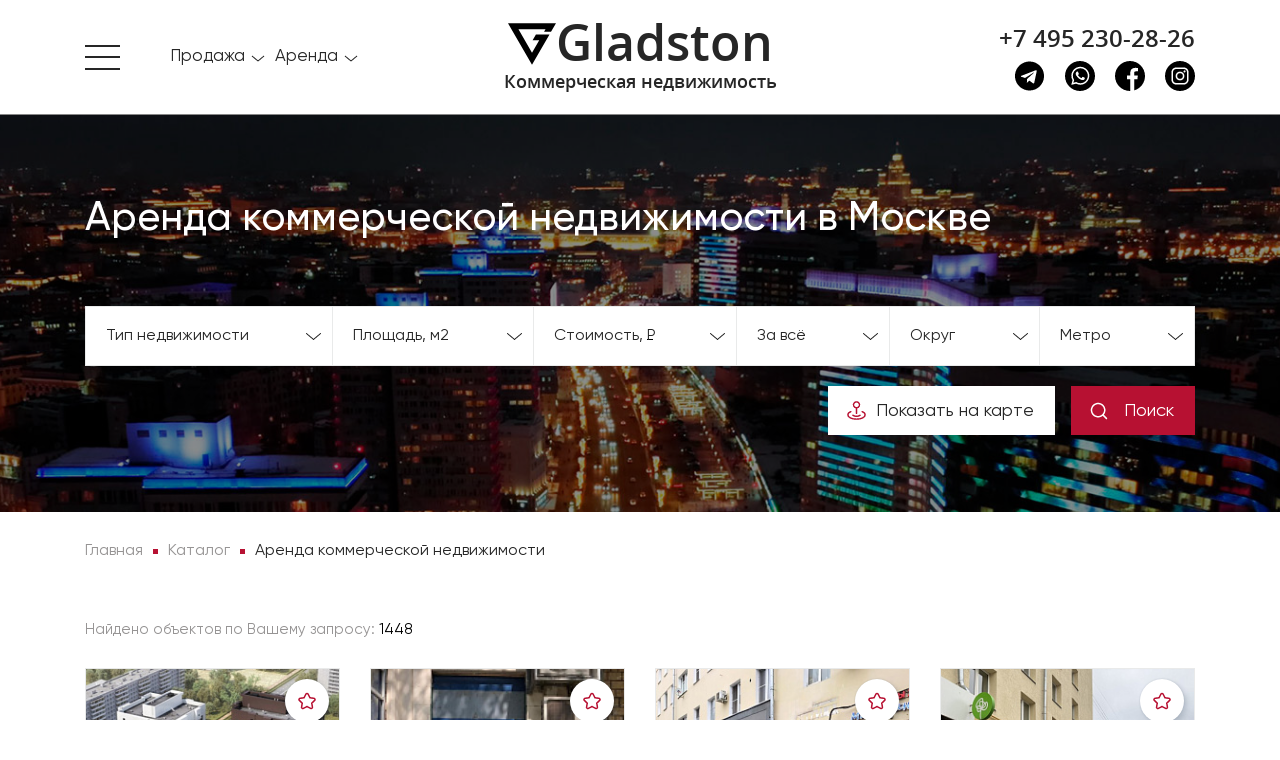

--- FILE ---
content_type: text/html; charset=UTF-8
request_url: https://gladston.ru/catalog/rent/
body_size: 75984
content:
<!DOCTYPE html>
<html lang="ru">
<head>
    <meta name="viewport" content="width=device-width, initial-scale=1, user-scalable=no">
    
    <link rel="apple-touch-icon" sizes="180x180" href="/build/apple-touch-icon.png">
    <link rel="icon" type="image/png" sizes="32x32" href="/build/img/favicon/favicon-32x32.png">
    <link rel="icon" type="image/png" sizes="16x16" href="/build/img/favicon/favicon-16x16.png">
    <link rel="manifest" href="/build/img/favicon/site.webmanifest">
    <link rel="mask-icon" href="/build/img/favicon/safari-pinned-tab.svg" color="#5bbad5">
    <link rel="shortcut icon" href="/build/favicon.ico">
    <meta name="msapplication-TileColor" content="#da532c">
    <meta name="theme-color" content="#ffffff">

    <meta http-equiv="Content-Type" content="text/html; charset=UTF-8" />
<meta name="robots" content="index, follow" />
<meta name="description" content="Аренда коммерческой недвижимости в Москве с ценами. Более 500 вариантов в ЖК и ТЦ. Места под вывеску, витрины, видеонаблюдение, охрана. Шаговая доступность от метро." />
<link href="/bitrix/cache/css/s1/citrus_arealty4/page_dfcfc3af1f7caddf200ffc5cd6e695a8/page_dfcfc3af1f7caddf200ffc5cd6e695a8_v1.css?175680587031258" type="text/css"  rel="stylesheet" />
<link href="/bitrix/cache/css/s1/citrus_arealty4/template_46844d4b4f03c0556e560ac7353e62c3/template_46844d4b4f03c0556e560ac7353e62c3_v1.css?1760994896508053" type="text/css"  data-template-style="true" rel="stylesheet" />
<script>if(!window.BX)window.BX={};if(!window.BX.message)window.BX.message=function(mess){if(typeof mess==='object'){for(let i in mess) {BX.message[i]=mess[i];} return true;}};</script>
<script>(window.BX||top.BX).message({"JS_CORE_LOADING":"Загрузка...","JS_CORE_NO_DATA":"- Нет данных -","JS_CORE_WINDOW_CLOSE":"Закрыть","JS_CORE_WINDOW_EXPAND":"Развернуть","JS_CORE_WINDOW_NARROW":"Свернуть в окно","JS_CORE_WINDOW_SAVE":"Сохранить","JS_CORE_WINDOW_CANCEL":"Отменить","JS_CORE_WINDOW_CONTINUE":"Продолжить","JS_CORE_H":"ч","JS_CORE_M":"м","JS_CORE_S":"с","JSADM_AI_HIDE_EXTRA":"Скрыть лишние","JSADM_AI_ALL_NOTIF":"Показать все","JSADM_AUTH_REQ":"Требуется авторизация!","JS_CORE_WINDOW_AUTH":"Войти","JS_CORE_IMAGE_FULL":"Полный размер"});</script>

<script src="/bitrix/js/main/core/core.js?1748853784498479"></script>

<script>BX.Runtime.registerExtension({"name":"main.core","namespace":"BX","loaded":true});</script>
<script>BX.setJSList(["\/bitrix\/js\/main\/core\/core_ajax.js","\/bitrix\/js\/main\/core\/core_promise.js","\/bitrix\/js\/main\/polyfill\/promise\/js\/promise.js","\/bitrix\/js\/main\/loadext\/loadext.js","\/bitrix\/js\/main\/loadext\/extension.js","\/bitrix\/js\/main\/polyfill\/promise\/js\/promise.js","\/bitrix\/js\/main\/polyfill\/find\/js\/find.js","\/bitrix\/js\/main\/polyfill\/includes\/js\/includes.js","\/bitrix\/js\/main\/polyfill\/matches\/js\/matches.js","\/bitrix\/js\/ui\/polyfill\/closest\/js\/closest.js","\/bitrix\/js\/main\/polyfill\/fill\/main.polyfill.fill.js","\/bitrix\/js\/main\/polyfill\/find\/js\/find.js","\/bitrix\/js\/main\/polyfill\/matches\/js\/matches.js","\/bitrix\/js\/main\/polyfill\/core\/dist\/polyfill.bundle.js","\/bitrix\/js\/main\/core\/core.js","\/bitrix\/js\/main\/polyfill\/intersectionobserver\/js\/intersectionobserver.js","\/bitrix\/js\/main\/lazyload\/dist\/lazyload.bundle.js","\/bitrix\/js\/main\/polyfill\/core\/dist\/polyfill.bundle.js","\/bitrix\/js\/main\/parambag\/dist\/parambag.bundle.js"]);
</script>
<script>BX.Runtime.registerExtension({"name":"ui.dexie","namespace":"BX.Dexie3","loaded":true});</script>
<script>BX.Runtime.registerExtension({"name":"ls","namespace":"window","loaded":true});</script>
<script>BX.Runtime.registerExtension({"name":"fx","namespace":"window","loaded":true});</script>
<script>BX.Runtime.registerExtension({"name":"fc","namespace":"window","loaded":true});</script>
<script>BX.Runtime.registerExtension({"name":"jquery3","namespace":"window","loaded":true});</script>
<script>BX.Runtime.registerExtension({"name":"masked_input","namespace":"window","loaded":true});</script>
<script>(window.BX||top.BX).message({"LANGUAGE_ID":"ru","FORMAT_DATE":"DD.MM.YYYY","FORMAT_DATETIME":"DD.MM.YYYY HH:MI:SS","COOKIE_PREFIX":"BITRIX_SM","SERVER_TZ_OFFSET":"10800","UTF_MODE":"Y","SITE_ID":"s1","SITE_DIR":"\/","USER_ID":"","SERVER_TIME":1769270406,"USER_TZ_OFFSET":0,"USER_TZ_AUTO":"Y","bitrix_sessid":"77619738649a73b55032f640403f3b87"});</script>


<script  src="/bitrix/cache/js/s1/citrus_arealty4/kernel_main/kernel_main_v1.js?1757499914249964"></script>
<script src="/bitrix/js/ui/dexie/dist/dexie3.bundle.js?1718025513187520"></script>
<script src="/bitrix/js/main/core/core_ls.js?17488533974201"></script>
<script src="/bitrix/js/main/core/core_frame_cache.js?174885339716944"></script>
<script src="/bitrix/js/main/jquery/jquery-3.6.0.min.js?171802480889501"></script>
<script src="/bitrix/js/main/masked_input.js?155272291815294"></script>
<script>BX.setJSList(["\/bitrix\/js\/main\/core\/core_fx.js","\/bitrix\/js\/main\/pageobject\/pageobject.js","\/bitrix\/js\/main\/core\/core_window.js","\/bitrix\/js\/main\/session.js","\/bitrix\/js\/main\/date\/main.date.js","\/bitrix\/js\/main\/core\/core_date.js","\/bitrix\/js\/main\/utils.js","\/bitrix\/templates\/citrus_arealty4\/js\/jquery-nice-select\/js\/jquery.nice-select.min.js","\/local\/components\/dev\/catalog.smart.filter\/templates\/black\/script.js","\/build\/js\/lib\/svg-pan-zoom.min.js","\/build\/js\/lib\/select2\/js\/select2.min.js","\/build\/js\/lib\/select2\/js\/i18n\/ru.js","\/local\/components\/dev\/static\/templates\/menu.top\/script.js","\/local\/components\/dev\/favorites\/templates\/.default\/script.js","\/local\/components\/dev\/form\/templates\/question\/script.js"]);</script>
<script>BX.setCSSList(["\/bitrix\/templates\/citrus_arealty4\/js\/jquery-nice-select\/css\/nice-select.css","\/local\/components\/dev\/catalog.smart.filter\/templates\/black\/style.css","\/build\/js\/lib\/select2\/css\/select2.min.css","\/local\/components\/dev\/catalog.smart.filter\/templates\/black\/metro.css","\/build\/css\/main.css","\/local\/components\/dev\/static\/templates\/menu.top\/style.css","\/local\/templates\/citrus_arealty4\/template_styles.css"]);</script>
<script src="https://api-maps.yandex.ru/2.1/?lang=ru_RU&apikey=344d97bd-bd71-44af-9eab-ea5dd047d254" type="text/javascript"></script>
<script src="https://cdnjs.cloudflare.com/ajax/libs/fancybox/3.5.7/jquery.fancybox.min.js" type="text/javascript"></script>
<link href="https://cdnjs.cloudflare.com/ajax/libs/fancybox/3.5.7/jquery.fancybox.min.css" rel="stylesheet" media="all">



<script  src="/bitrix/cache/js/s1/citrus_arealty4/template_047510b61b218c3866f44509f81908ff/template_047510b61b218c3866f44509f81908ff_v1.js?17568058713009"></script>
<script  src="/bitrix/cache/js/s1/citrus_arealty4/page_5c882b5ab697cd8a16777ae3e45d8982/page_5c882b5ab697cd8a16777ae3e45d8982_v1.js?1756805871129506"></script>
<script>var _ba = _ba || []; _ba.push(["aid", "74e8bb0b5cdd3e12881a47b9c2f5dfb7"]); _ba.push(["host", "gladston.ru"]); (function() {var ba = document.createElement("script"); ba.type = "text/javascript"; ba.async = true;ba.src = (document.location.protocol == "https:" ? "https://" : "http://") + "bitrix.info/ba.js";var s = document.getElementsByTagName("script")[0];s.parentNode.insertBefore(ba, s);})();</script>


    <title>Аренда коммерческой недвижимости в Москве &mdash; Gladston.ru</title>

</head>

<body>

<header class="header">

    <nav class="sidebar">
    <ul class="sidebar__list">

        <li class="sidebar__item">
            <div class="sidebar__item-name"><span>О компании</span></div>
            <ul class="sidebar__sublist">
                <li class="sidebar__sublist-item">
                    <a class="sidebar__sublist-link" href="/kompanija/">О компании</a>
                </li>
                <li class="sidebar__sublist-item">
                    <a class="sidebar__sublist-link" href="/kompanija/vakansii/">Вакансии</a>
                </li>
                <li class="sidebar__sublist-item">
                    <a class="sidebar__sublist-link" href="/kompanija/stati/">Публикации, статьи</a>
                </li>
            </ul>
        </li>

        <li class="sidebar__item">
            <div class="sidebar__item-name"><span>Продажа</span></div>
            <ul class="sidebar__sublist">
                <li class="sidebar__sublist-item">
                    <a class="sidebar__sublist-link" href="/catalog/sale/commercial/">Торговые помещения</a>
                </li>
                <li class="sidebar__sublist-item">
                    <a class="sidebar__sublist-link" href="/catalog/sale/offices/">Офисы</a>
                </li>
                <li class="sidebar__sublist-item">
                    <a class="sidebar__sublist-link" href="/catalog/sale/industrialnaya-nedvizhimost/">Индустриальная недвижимость</a>
                </li>
                <li class="sidebar__sublist-item">
                    <a class="sidebar__sublist-link" href="/catalog/business/">Арендный бизнес</a>
                </li>
            </ul>
        </li>
        <li class="sidebar__item">
            <div class="sidebar__item-name"><span>Аренда</span></div>
            <ul class="sidebar__sublist">
                <li class="sidebar__sublist-item">
                    <a class="sidebar__sublist-link" href="/catalog/rent/commercial/">Торговые помещения</a>
                </li>
                <li class="sidebar__sublist-item">
                    <a class="sidebar__sublist-link" href="/catalog/rent/offices/">Офисы</a>
                </li>
                <li class="sidebar__sublist-item">
                    <a class="sidebar__sublist-link" href="/catalog/rent/industrialnaya-nedvizhimost/">Индустриальная недвижимость</a>
                </li>
            </ul>
        </li>
        <li class="sidebar__item">
            <a class="sidebar__item-name" href="/kontakty/">Контакты</a>
        </li>
                <li class="sidebar__item">
    <a class="sidebar__item-name" href="/catalog/favorites/">
        Избранное <div class="favorite-count">&nbsp;</div>
    </a>
</li>    </ul>
    <div class="row">
        <div class="col-12 col-md-12 header-contacts header-contacts-mobile">
            <a class="header-contacts__call" href="tel:+74952302826" onclick="ym(60677734,'reachGoal','click-tel'); return true;">+7 495 230-28-26</a>
            <div class="contacts-socials">
                <a class="contacts-socials__item" href="https://t.me/gladston_ru" target="_blank" onclick="ym(60677734,'reachGoal','click_messenger'); return true;">
                    <svg class="contacts-socials__icon">
                        <use xlink:href="/build/img/sprite.svg#telegram"></use>
                    </svg>
                </a>
                <a class="contacts-socials__item" href="https://wa.me/79774272934?text=Здравствуйте" target="_blank" onclick="ym(60677734,'reachGoal','click_messenger'); return true;">
                    <svg class="contacts-socials__icon">
                        <use xlink:href="/build/img/sprite.svg#whatsapp"></use>
                    </svg>
                </a>
                <a class="contacts-socials__item" href="https://www.facebook.com/GladstonRealtyMoscow/" target="_blank" onclick="ym(60677734,'reachGoal','click_messenger'); return true;">
                    <svg class="contacts-socials__icon">
                        <use xlink:href="/build/img/sprite.svg#facebook"></use>
                    </svg>
                </a>
                <a class="contacts-socials__item" href="https://www.instagram.com/gladston_moscow/" target="_blank" onclick="ym(60677734,'reachGoal','click_messenger'); return true;">
                    <svg class="contacts-socials__icon">
                        <use xlink:href="/build/img/sprite.svg#instagram"></use>
                    </svg>
                </a>
            </div>
        </div>
    </div>
</nav>
    <div class="header-top">
    <div class="container container-xxl">
        <div class="row">
            <div class="col-3 col-md-4 sidebar-short">
                <div class="sidebar-toggle">
                    <span></span>
                </div>

                <nav class="sidebar-short__main-sections">
                    <ul class="sidebar-short__list">
                        


                        <li class="sidebar-short__item">
    <div class="dropdown dropdown-hoverable">
        <a href="#" class="dropdown-link" data-toggle="dropdown" aria-haspopup="true" aria-expanded="false">
            <span>Продажа</span>
        </a>
        <div class="dropdown-menu" aria-labelledby="dropdownMenuButton">
            <a class="dropdown-item" href="/catalog/sale/commercial/">Торговые помещения</a>
            <div class="dropdown-divider"></div>
            <a class="dropdown-item" href="/catalog/sale/offices/">Офисы</a>
            <div class="dropdown-divider"></div>
            <a class="dropdown-item" href="/catalog/sale/industrialnaya-nedvizhimost/">Индустриальная недвижимость</a>
            <div class="dropdown-divider"></div>
            <a class="dropdown-item" href="/catalog/business/">Арендный бизнес</a>
        </div>
    </div>
</li>

<li class="sidebar-short__item">
    <div class="dropdown dropdown-hoverable">
        <a href="#" class="dropdown-link"  data-toggle="dropdown" aria-haspopup="true" aria-expanded="false">
            <span>Аренда</span>
        </a>
        <div class="dropdown-menu" aria-labelledby="dropdownMenuButton">
            <a class="dropdown-item" href="/catalog/rent/commercial/">Торговые помещения</a>
            <div class="dropdown-divider"></div>
            <a class="dropdown-item" href="/catalog/rent/offices/">Офисы</a>
            <div class="dropdown-divider"></div>
            <a class="dropdown-item" href="/catalog/rent/industrialnaya-nedvizhimost/">Индустриальная недвижимость</a>
        </div>
    </div>
</li>

                        <li class="sidebar-short__item sidebar-favorites">
    <div>
                    <a href="/catalog/favorites/">Избранное
                <span class="favorite-count">
                                    </span>
            </a>
            </div>
</li>                    </ul>
                </nav>
            </div>
            <div class="col-6 col-md-4 header-logo">
                <a class="header-logo__link " href="/">
                    <svg class="header-logo__icon">
                        <use xlink:href="/build/img/sprite.svg#gladston-logo"></use>
                    </svg>
                    <p class="header-logo__name">Gladston</p>
                    <p class="header-logo__text">Коммерческая недвижимость</p>
                </a>
            </div>
            <div class="col-3 col-md-4 header-search-and-contacts">
                                <div class="header-contacts">
                    <a class="header-contacts__call-toggle" href="tel:+74952302826" onclick="ym(60677734,'reachGoal','click-tel'); return true;">
                        <svg class="header-contacts__call-toggle-icon">
                            <use xlink:href="/build/img/sprite.svg#call"></use>
                        </svg>
                    </a>
                    <a class="header-contacts__call" href="tel:+74952302826" onclick="ym(60677734,'reachGoal','click-tel'); return true;">+7 495 230-28-26</a>
                    <div class="contacts-socials">
                        <a class="contacts-socials__item" href="https://t.me/gladston_ru" target="_blank" onclick="ym(60677734,'reachGoal','click_messenger'); return true;">
                            <svg class="contacts-socials__icon">
                                <use xlink:href="/build/img/sprite.svg#telegram"></use>
                            </svg>
                        </a>
                        <a class="contacts-socials__item" href="https://wa.me/79774272934?text=Здравствуйте" target="_blank" onclick="ym(60677734,'reachGoal','click_messenger'); return true;">
                            <svg class="contacts-socials__icon">
                                <use xlink:href="/build/img/sprite.svg#whatsapp"></use>
                            </svg>
                        </a>
                        <a class="contacts-socials__item" href="https://www.facebook.com/GladstonRealtyMoscow/" target="_blank" onclick="ym(60677734,'reachGoal','click_messenger'); return true;">
                            <svg class="contacts-socials__icon">
                                <use xlink:href="/build/img/sprite.svg#facebook"></use>
                            </svg>
                        </a>
                        <a class="contacts-socials__item" href="https://www.instagram.com/gladston_moscow/" target="_blank" onclick="ym(60677734,'reachGoal','click_messenger'); return true;">
                            <svg class="contacts-socials__icon">
                                <use xlink:href="/build/img/sprite.svg#instagram"></use>
                            </svg>
                        </a>
                    </div>
                </div>
            </div>
        </div>
    </div>
</div>
    				
<div class="header-bottom">
    <div class="header-bottom-bg black-bg header-bottom-small-bg2">
        <div class="container container-xxl">
            <div class="row ">
                <div class="col-12 header-content-black">
                    <h1 class="h1 catalog__title">
                        Аренда коммерческой недвижимости в Москве                    </h1>
                                                                                                            <script type="html/tpl" id="form-result">
    <div class="metro__result-item">
        <div class="metro__result-item__label">{line}</div>
        <div title="{name}" class="metro__result-item__name">{name}</div>
        <div class="metro__result-item__remove" data-id="{id}">
            <svg viewBox="0 0 357 357" class="svg-icon"><use xlink:href="#svg-icon--close"></use></svg>
        </div>
    </div>
</script>
<form class="filter" id="filter" method="get">

    
            <div class="filter__prop">
            <select id="realty_type" class="niceSelect realty_type">
                <option data-display="Тип недвижимости" value="0">Все</option>
                                    <option value="arrFilter_215_80164162"  >Индустриальная недвижимость</option>
                                    <option value="arrFilter_215_2372082066"  >Офисы</option>
                                    <option value="arrFilter_215_500958211"  >Торговое помещение</option>
                            </select>
        </div>
    
    <div class="filter__prop">
        <div class="b--search-inputs js-popup js-range-input js-range-input" data-name="Площадь" data-currency="м2">
            <div class="nice-select b--search-inputs__handler js-popup-handler js-range-input-handler" title="Площадь, м2">
                <span class="js-range-input-label">Площадь,</span>  м2
            </div>
            <div class="b--search-inputs__dropdown js-popup-dropdown" style="display: none;">
                <input
                        type="text"
                        class="b--search-inputs__input js-range-input-input js-range-input-from"
                        value=""
                        name="arrFilter_142_MIN"
                        placeholder="От 7.9000">
                <input
                        type="text"
                        class="b--search-inputs__input js-range-input-input js-range-input-to"
                        value=""
                        name="arrFilter_142_MAX"
                        placeholder="До 37800">
            </div>
        </div>
    </div>

    
    
    <div class="filter__prop tenants hide">
        
        <div class="b--search-inputs js-popup " data-name="Арендаторы">
            <div class="nice-select b--search-inputs__handler js-popup-handler js-range-input-handler">
                <span class="js-range-input-label">Арендаторы </span>
            </div>
            <div class="b--search-inputs__dropdown js-popup-dropdown" style="display: none;">
                <select multiple>
                                            <option value="arrFilter_236_3996709060" > водомат</option>
                                            <option value="arrFilter_236_1408377933" >JUST WARM</option>
                                            <option value="arrFilter_236_1773329750" >Wildberries</option>
                                            <option value="arrFilter_236_2551992890" >«BUBBLE TEA&COFFEE»</option>
                                            <option value="arrFilter_236_1471294825" >Банкоматы - Тинькофф и Альфа-банк</option>
                                            <option value="arrFilter_236_1317886150" >Винный магазин &quot;Винлаб&quot;</option>
                                            <option value="arrFilter_236_1975036199" >ВкусВилл</option>
                                            <option value="arrFilter_236_2490363120" >ВкусВилл - Даркстор</option>
                                            <option value="arrFilter_236_1126327616" >Дербентский коньячный комбинат</option>
                                            <option value="arrFilter_236_1286725286" >Дикси</option>
                                            <option value="arrFilter_236_112732926" >Клиника</option>
                                            <option value="arrFilter_236_4058569238" >Медицинский центр</option>
                                            <option value="arrFilter_236_158343539" >Папа Джонс</option>
                                            <option value="arrFilter_236_4144649344" >ПВЗ Озон</option>
                                            <option value="arrFilter_236_2106897463" >Почта Банк</option>
                                            <option value="arrFilter_236_4004663436" >Пятёрочка</option>
                                            <option value="arrFilter_236_2051788163" >РЖД</option>
                                            <option value="arrFilter_236_3098558905" >Суши Вок</option>
                                            <option value="arrFilter_236_650023270" >Табак</option>
                                            <option value="arrFilter_236_1451563572" >Цветочный ряд</option>
                                            <option value="arrFilter_236_1965299136" >Яндекс.Лавка</option>
                                    </select>
            </div>
        </div>
    </div>

    <div class="filter__prop">
        <div class="b--search-inputs js-popup js-range-input js-popup-price" data-name="Стоимость" data-currency="Р">
            <div class="nice-select b--search-inputs__handler js-popup-handler js-range-input-handler" title="Стоимость, Р">
                <span class="js-range-input-label">Стоимость,</span> <span class="rub">Р</span>
            </div>
            <div class="b--search-inputs__dropdown js-popup-dropdown" style="display: none;">
                <input
                        type="text"
                        class="b--search-inputs__input js-range-input-input js-range-input-from"
                        value=""
                        name="arrFilter_224_MIN"
                        placeholder="От 100 000"

                        data-full-name="arrFilter_224_MIN"
                        data-full-placeholder="100 000"
                        data-m2-name="arrFilter_223_MIN"
                        data-m2-placeholder="4 702"
                >
                <input
                        type="text"
                        class="b--search-inputs__input js-range-input-input js-range-input-to"
                        value=""
                        name="arrFilter_224_MAX"
                        placeholder="До 200 340 000"

                        data-full-name="arrFilter_224_MAX"
                        data-full-placeholder="200 340 000"
                        data-m2-name="arrFilter_223_MAX"
                        data-m2-placeholder="2 277 070"
                >
            </div>
        </div>
    </div>


    <div class="filter__prop">
        <select name="price_type" class="price-type niceSelect">
            <option value="year"
                selected                    data-rent="За м² в год"
                    data-sale="За всё"
            >За всё</option>
            <option value="month"
                                    data-rent="За месяц"
                    data-sale="За м²"
            >За м²</option>
        </select>
    </div>

    <div class="filter__prop">
                <div class="b--search-inputs js-popup nice-select district-handler">
            <div class="b--search-inputs__handler js-popup-handler js-range-input-handler">
                <span class="js-range-input-label" data-name="Округ">Округ </span>
            </div>

            <div class="b--search-inputs__dropdown js-popup-dropdown" style="display: none;">
                                    <label for="arrFilter_214_1173533641">
                        <input id="arrFilter_214_1173533641" type="checkbox" name="arrFilter_214_1173533641" value="Y"  > ВАО                    </label>
                                    <label for="arrFilter_214_2366782649">
                        <input id="arrFilter_214_2366782649" type="checkbox" name="arrFilter_214_2366782649" value="Y"  > ЗАО                    </label>
                                    <label for="arrFilter_214_3349292056">
                        <input id="arrFilter_214_3349292056" type="checkbox" name="arrFilter_214_3349292056" value="Y"  > НАО                    </label>
                                    <label for="arrFilter_214_2742251935">
                        <input id="arrFilter_214_2742251935" type="checkbox" name="arrFilter_214_2742251935" value="Y"  > САО                    </label>
                                    <label for="arrFilter_214_1993565125">
                        <input id="arrFilter_214_1993565125" type="checkbox" name="arrFilter_214_1993565125" value="Y"  > СВАО                    </label>
                                    <label for="arrFilter_214_3191073973">
                        <input id="arrFilter_214_3191073973" type="checkbox" name="arrFilter_214_3191073973" value="Y"  > СЗАО                    </label>
                                    <label for="arrFilter_214_290696591">
                        <input id="arrFilter_214_290696591" type="checkbox" name="arrFilter_214_290696591" value="Y"  > ЦАО                    </label>
                                    <label for="arrFilter_214_556000846">
                        <input id="arrFilter_214_556000846" type="checkbox" name="arrFilter_214_556000846" value="Y"  > ЮАО                    </label>
                                    <label for="arrFilter_214_2157646636">
                        <input id="arrFilter_214_2157646636" type="checkbox" name="arrFilter_214_2157646636" value="Y"  > ЮВАО                    </label>
                                    <label for="arrFilter_214_1216060508">
                        <input id="arrFilter_214_1216060508" type="checkbox" name="arrFilter_214_1216060508" value="Y"  > ЮЗАО                    </label>
                            </div>
        </div>
    </div>

    <div class="filter__prop filter-metro">
        <div class="nice-select b--search-inputs">
                        <div class="b--search-inputs__handler">Метро </div>
        </div>
    </div>

	
</form>
<div class="filter_footer">
    <script>
    $(document).ready(function(){
        let link = new URL(window.location.href);
        $('.quick-tags__link[href="'+link.pathname+'"]').addClass('selected').attr('href', '/catalog');
    });
</script>
<div class="quick-show black">

    
</div>

    <script>
        $(document).ready(function(){
            if($('.quick-show.black .quick-tags__link').length==0){
                $('.filter-buttons').addClass('only_btn');
            }
        });
    </script>

    <div class="filter-buttons">
        <div class="show-map">
            <a class="btn btn-block btn-white show-map__btn" data-fancybox data-type="ajax" data-filter="" data-src="/local/ajax/map.php?filter=%7B%22SECTION_ID%22%3A%7B%22SECTION_CODE_PATH%22%3A%22rent%22%2C%22SECTION_ID%22%3A%2244%22%2C%22SECTION_CODE%22%3A%22rent%22%7D%7D" onclick="ym(60677734,'reachGoal','show-on-map')" href="javascript:;">
                <svg class="btn-map_point__icon" style="width: 25px; height: 25px;">
                    <use xlink:href="/build/img/sprite.svg#map_point"></use>
                </svg>
                Показать на карте
            </a>
        </div>
        <a href="/catalog/rent/filter/clear/apply/" class="btn btn-red btn-block btn-search b--search-row__search">
            <svg class="b--search-row__search-icon btn-search__icon"><use xlink:href="/build/img/sprite.svg#search_black"></use></svg>
            <svg class="b--search-row__search-icon load"><use xlink:href="/build/img/sprite.svg#load"></use></svg>
            Поиск
        </a>
    </div>
</div>                                    </div>
            </div>
        </div>
    </div>
</div>

 
    </header>
<main class="main">

    <div class="container container-xxl"><div class="row"><div class="col-12"><div class="breadcrumbs"><ul class="breadcrumbs__list" itemscope itemtype="http://schema.org/BreadcrumbList"><li class="breadcrumbs__item" itemprop="itemListElement" itemscope itemtype="http://schema.org/ListItem"><a class="breadcrumbs__link" itemprop="item" href="/"><span itemprop="name">Главная</span></a><meta itemprop="position" content="2"/><meta itemprop="url" content="/"/></li><li class="breadcrumbs__item" itemprop="itemListElement" itemscope itemtype="http://schema.org/ListItem"><a class="breadcrumbs__link" itemprop="item" href="/catalog/"><span itemprop="name">Каталог</span></a><meta itemprop="position" content="3"/><meta itemprop="url" content="/catalog/"/></li><li class="breadcrumbs__item" itemprop="itemListElement" itemscope itemtype="http://schema.org/ListItem"><a class="breadcrumbs__link" itemprop="item" href="/catalog/rent/"><span itemprop="name">Аренда коммерческой недвижимости</span></a><meta itemprop="position" content="4"/><meta itemprop="url" content="/catalog/rent/"/></li></ul></div></div></div></div>
    <div class="catalog black__catalog">
        <div class="container container-xxl">


            <div class="row">
                <div class="col-12">


                                                                            </div>
            </div>

                            
<div class="row">
    <div class="col-12">
        <div class="catalog__found">Найдено объектов по Вашему запросу: <span class="color__black">1448</span></div>
    </div>
</div>

    <div class="row">
        <div class="col-12">
            <div class="offers-category">
                <div class="row offers-category__list"  itemtype="https://schema.org/ItemList" itemscope>
                                            <div class="col-12 col-sm-6 col-md-6 col-lg-4 col-xl-3"  itemtype="https://schema.org/Product" itemprop="itemListElement" itemscope>
    <div class="offers-category__item-black ">
                    <meta itemprop="image" content="/upload/resize_cache/iblock/8f3/m6djub42anc84rlccjdnuo0pcazfa36h/530_240_1/img_378782.jpg">
                            <link itemprop="availability" href="http://schema.org/InStock"/>
                    
        <a href="/22398/">
            <div class="offers-category__item-preview-black" style="background-image: url('/upload/resize_cache/iblock/8f3/m6djub42anc84rlccjdnuo0pcazfa36h/530_240_1/img_378782.jpg')">
                <div class="offers-category__item-notifications-black">
                                            <div class="offers-category__item-notification-black special-offer">
                            <p>Спец. предложение</p>
                        </div>
                                                        </div>
            </div>
        </a>
        <div class="offers-category__item-info-black stretched-block d-flex flex-column">
            
<a class="offers-category__item-info-favorites" href="#" data-id="22398" onclick="ym(60677734,'reachGoal','add-fav'); return true;">
    <svg class="offers-category__item-info-favorites-icon">
        <use xlink:href="/build/img/sprite.svg#favourites_black"></use>
    </svg>
</a>
            <!-- Название -->
            <a href="/22398/" class="offers-category__item-info-row-black" >ЖК &quot;БАРБАРИС&quot;</a>
            <meta itemprop="name" content="ЖК &quot;БАРБАРИС&quot;">
            <!-- /Название -->
            <!-- Метро -->
            <div class="offers-category__item-info-row metro-mark">

                <div class="metro-mark__point">
                                                                                                        <svg width="20" height="20" viewBox="337.5 232.3 125 85.9" fill="#A0A2A3" style="margin-right: 6px;">
                                    <polygon points="453.9,306.2 424.7,232.3 400,275.5 375.4,232.3 346.1,306.2 337.5,306.2 337.5,317.4 381.7,317.4 381.7,306.2 375.1,306.2 381.5,287.8 400,318.2 418.5,287.8 424.9,306.2 418.3,306.2 418.3,317.4 462.5,317.4 462.5,306.2"/>
                                </svg>
                                                                                        </div>
                <div class="metro-mark__name">
                                            <span>Бибирево</span>
                                                                                            (9 мин., пешком)                                                                                        <br />Москва, Бибиревская улица, 4А                                    </div>

            </div>
            <!-- /Метро -->

            
            <div class="flex-grow-1 d-flex flex-column justify-content-end">
                <div class="offers-category__item-info-row properties-main">
                    <span class="prop_name">Тип:</span>
                    <span>Торговое помещение</span>
                </div>
                <div class="offers-category__item-info-row properties-main">
                    <span class="prop_name">Площадь:</span>
                    <span>108.00 м<sup>2</sup></span>
                </div>

                <div class="offers-category__item-info-row properties-additional">
                    <span class="prop_name">Мощность:</span><span>15 кВт</span><br />                </div>

                            </div>
        </div>

        <div class="offers-category__item-info-black item__border-top">
                            <div class="offers-category__item-info-row annual-rent">
                    <span class="font-weight-bold">
                        260 000                        <span class="rub-sign">&#8381;</span>
                    </span>
                    в месяц
                </div>
                <div class="offers-category__item-info-row monthly-rent" itemtype="https://schema.org/Offer" itemprop="offers" itemscope>
                    <span>28 889                        <span class="rub-sign">&#8381;</span>
                    </span> в год за м<sup>2</sup>
                    <meta itemprop="price" content="28889" />
                    <meta itemprop="priceCurrency" content="RUB">
                    <link itemprop="url" href="/22398/" />
                </div>
                        <div class="item-footer__buttons">
                <a class="btn btn-red" href="tel:+74952302826" onclick="ym(60677734,'reachGoal','click-tel'); return true;">
                    <span>
                      <svg class="btn-call__icon-black">
                        <use xlink:href="/build/img/sprite.svg#call_black"></use>
                      </svg>Позвонить
                    </span>
                </a>
                <a class="btn btn-black" href="/22398/">Подробнее</a>
            </div>
        </div>
    </div>
</div>                                            <div class="col-12 col-sm-6 col-md-6 col-lg-4 col-xl-3"  itemtype="https://schema.org/Product" itemprop="itemListElement" itemscope>
    <div class="offers-category__item-black ">
                    <meta itemprop="image" content="/upload/resize_cache/iblock/f8e/02g2xmf36ydj0fucmz4h0m0qouw706xx/530_240_1/img_108704.jpg">
                            <link itemprop="availability" href="http://schema.org/InStock"/>
                    
        <a href="/18736/">
            <div class="offers-category__item-preview-black" style="background-image: url('/upload/resize_cache/iblock/f8e/02g2xmf36ydj0fucmz4h0m0qouw706xx/530_240_1/img_108704.jpg')">
                <div class="offers-category__item-notifications-black">
                                            <div class="offers-category__item-notification-black special-offer">
                            <p>Спец. предложение</p>
                        </div>
                                                        </div>
            </div>
        </a>
        <div class="offers-category__item-info-black stretched-block d-flex flex-column">
            
<a class="offers-category__item-info-favorites" href="#" data-id="18736" onclick="ym(60677734,'reachGoal','add-fav'); return true;">
    <svg class="offers-category__item-info-favorites-icon">
        <use xlink:href="/build/img/sprite.svg#favourites_black"></use>
    </svg>
</a>
            <!-- Название -->
            <a href="/18736/" class="offers-category__item-info-row-black" >Жилое здание &quot;Нахимовский проспект, 46&quot;</a>
            <meta itemprop="name" content="Жилое здание &quot;Нахимовский проспект, 46&quot;">
            <!-- /Название -->
            <!-- Метро -->
            <div class="offers-category__item-info-row metro-mark">

                <div class="metro-mark__point">
                                                                                                        <svg width="20" height="20" viewBox="337.5 232.3 125 85.9" fill="#F58232" style="margin-right: 6px;">
                                    <polygon points="453.9,306.2 424.7,232.3 400,275.5 375.4,232.3 346.1,306.2 337.5,306.2 337.5,317.4 381.7,317.4 381.7,306.2 375.1,306.2 381.5,287.8 400,318.2 418.5,287.8 424.9,306.2 418.3,306.2 418.3,317.4 462.5,317.4 462.5,306.2"/>
                                </svg>
                                                                                        </div>
                <div class="metro-mark__name">
                                            <span>Профсоюзная</span>
                                                                                            (2 мин., пешком)                                                                                        <br />Москва, Нахимовский проспект, 46                                    </div>

            </div>
            <!-- /Метро -->

            
            <div class="flex-grow-1 d-flex flex-column justify-content-end">
                <div class="offers-category__item-info-row properties-main">
                    <span class="prop_name">Тип:</span>
                    <span>Торговое помещение</span>
                </div>
                <div class="offers-category__item-info-row properties-main">
                    <span class="prop_name">Площадь:</span>
                    <span>16.00 м<sup>2</sup></span>
                </div>

                <div class="offers-category__item-info-row properties-additional">
                    <span class="prop_name">Мощность:</span><span>15 кВт</span><br />                </div>

                            </div>
        </div>

        <div class="offers-category__item-info-black item__border-top">
                            <div class="offers-category__item-info-row annual-rent">
                    <span class="font-weight-bold">
                        185 000                        <span class="rub-sign">&#8381;</span>
                    </span>
                    в месяц
                </div>
                <div class="offers-category__item-info-row monthly-rent" itemtype="https://schema.org/Offer" itemprop="offers" itemscope>
                    <span>138 750                        <span class="rub-sign">&#8381;</span>
                    </span> в год за м<sup>2</sup>
                    <meta itemprop="price" content="138750" />
                    <meta itemprop="priceCurrency" content="RUB">
                    <link itemprop="url" href="/18736/" />
                </div>
                        <div class="item-footer__buttons">
                <a class="btn btn-red" href="tel:+74952302826" onclick="ym(60677734,'reachGoal','click-tel'); return true;">
                    <span>
                      <svg class="btn-call__icon-black">
                        <use xlink:href="/build/img/sprite.svg#call_black"></use>
                      </svg>Позвонить
                    </span>
                </a>
                <a class="btn btn-black" href="/18736/">Подробнее</a>
            </div>
        </div>
    </div>
</div>                                            <div class="col-12 col-sm-6 col-md-6 col-lg-4 col-xl-3"  itemtype="https://schema.org/Product" itemprop="itemListElement" itemscope>
    <div class="offers-category__item-black ">
                    <meta itemprop="image" content="/upload/resize_cache/iblock/9f3/eilcgq6c2p1l6guvk0ncgyqhwih9zpsm/530_240_1/img_138368.jpg">
                            <link itemprop="availability" href="http://schema.org/InStock"/>
                    
        <a href="/13600/">
            <div class="offers-category__item-preview-black" style="background-image: url('/upload/resize_cache/iblock/9f3/eilcgq6c2p1l6guvk0ncgyqhwih9zpsm/530_240_1/img_138368.jpg')">
                <div class="offers-category__item-notifications-black">
                                            <div class="offers-category__item-notification-black special-offer">
                            <p>Спец. предложение</p>
                        </div>
                                                        </div>
            </div>
        </a>
        <div class="offers-category__item-info-black stretched-block d-flex flex-column">
            
<a class="offers-category__item-info-favorites" href="#" data-id="13600" onclick="ym(60677734,'reachGoal','add-fav'); return true;">
    <svg class="offers-category__item-info-favorites-icon">
        <use xlink:href="/build/img/sprite.svg#favourites_black"></use>
    </svg>
</a>
            <!-- Название -->
            <a href="/13600/" class="offers-category__item-info-row-black" >Жилое здание «Авиамоторная 47»</a>
            <meta itemprop="name" content="Жилое здание «Авиамоторная 47»">
            <!-- /Название -->
            <!-- Метро -->
            <div class="offers-category__item-info-row metro-mark">

                <div class="metro-mark__point">
                                                                                                        <svg width="20" height="20" viewBox="337.5 232.3 125 85.9" fill="#FFCB35" style="margin-right: 6px;">
                                    <polygon points="453.9,306.2 424.7,232.3 400,275.5 375.4,232.3 346.1,306.2 337.5,306.2 337.5,317.4 381.7,317.4 381.7,306.2 375.1,306.2 381.5,287.8 400,318.2 418.5,287.8 424.9,306.2 418.3,306.2 418.3,317.4 462.5,317.4 462.5,306.2"/>
                                </svg>
                                                                                        </div>
                <div class="metro-mark__name">
                                            <span>Авиамоторная</span>
                                                                                            (4 мин., пешком)                                                                                        <br />Москва, Авиамоторная улица, 47                                    </div>

            </div>
            <!-- /Метро -->

            
            <div class="flex-grow-1 d-flex flex-column justify-content-end">
                <div class="offers-category__item-info-row properties-main">
                    <span class="prop_name">Тип:</span>
                    <span>Торговое помещение</span>
                </div>
                <div class="offers-category__item-info-row properties-main">
                    <span class="prop_name">Площадь:</span>
                    <span>32.00 м<sup>2</sup></span>
                </div>

                <div class="offers-category__item-info-row properties-additional">
                    <span class="prop_name">Мощность:</span><span>20 кВт</span><br />                </div>

                            </div>
        </div>

        <div class="offers-category__item-info-black item__border-top">
                            <div class="offers-category__item-info-row annual-rent">
                    <span class="font-weight-bold">
                        190 000                        <span class="rub-sign">&#8381;</span>
                    </span>
                    в месяц
                </div>
                <div class="offers-category__item-info-row monthly-rent" itemtype="https://schema.org/Offer" itemprop="offers" itemscope>
                    <span>71 250                        <span class="rub-sign">&#8381;</span>
                    </span> в год за м<sup>2</sup>
                    <meta itemprop="price" content="71250" />
                    <meta itemprop="priceCurrency" content="RUB">
                    <link itemprop="url" href="/13600/" />
                </div>
                        <div class="item-footer__buttons">
                <a class="btn btn-red" href="tel:+74952302826" onclick="ym(60677734,'reachGoal','click-tel'); return true;">
                    <span>
                      <svg class="btn-call__icon-black">
                        <use xlink:href="/build/img/sprite.svg#call_black"></use>
                      </svg>Позвонить
                    </span>
                </a>
                <a class="btn btn-black" href="/13600/">Подробнее</a>
            </div>
        </div>
    </div>
</div>                                            <div class="col-12 col-sm-6 col-md-6 col-lg-4 col-xl-3"  itemtype="https://schema.org/Product" itemprop="itemListElement" itemscope>
    <div class="offers-category__item-black ">
                    <meta itemprop="image" content="/upload/resize_cache/iblock/165/p42xw9szwz6tmb5za3yrdma1zjks91jq/530_240_1/img_377957.jpg">
                            <link itemprop="availability" href="http://schema.org/InStock"/>
                    
        <a href="/59705/">
            <div class="offers-category__item-preview-black" style="background-image: url('/upload/resize_cache/iblock/165/p42xw9szwz6tmb5za3yrdma1zjks91jq/530_240_1/img_377957.jpg')">
                <div class="offers-category__item-notifications-black">
                                            <div class="offers-category__item-notification-black special-offer">
                            <p>Спец. предложение</p>
                        </div>
                                                        </div>
            </div>
        </a>
        <div class="offers-category__item-info-black stretched-block d-flex flex-column">
            
<a class="offers-category__item-info-favorites" href="#" data-id="59705" onclick="ym(60677734,'reachGoal','add-fav'); return true;">
    <svg class="offers-category__item-info-favorites-icon">
        <use xlink:href="/build/img/sprite.svg#favourites_black"></use>
    </svg>
</a>
            <!-- Название -->
            <a href="/59705/" class="offers-category__item-info-row-black" >Жилое здание &quot;Ленинский пр-т 75/9&quot;</a>
            <meta itemprop="name" content="Жилое здание &quot;Ленинский пр-т 75/9&quot;">
            <!-- /Название -->
            <!-- Метро -->
            <div class="offers-category__item-info-row metro-mark">

                <div class="metro-mark__point">
                                                                                                        <svg width="20" height="20" viewBox="337.5 232.3 125 85.9" fill="#ED3326" style="margin-right: 6px;">
                                    <polygon points="453.9,306.2 424.7,232.3 400,275.5 375.4,232.3 346.1,306.2 337.5,306.2 337.5,317.4 381.7,317.4 381.7,306.2 375.1,306.2 381.5,287.8 400,318.2 418.5,287.8 424.9,306.2 418.3,306.2 418.3,317.4 462.5,317.4 462.5,306.2"/>
                                </svg>
                                                                                        </div>
                <div class="metro-mark__name">
                                            <span>Университет</span>
                                                                                            (15 мин., пешком)                                                                                        <br />Москва, Ленинский проспект, 75/9                                    </div>

            </div>
            <!-- /Метро -->

            
            <div class="flex-grow-1 d-flex flex-column justify-content-end">
                <div class="offers-category__item-info-row properties-main">
                    <span class="prop_name">Тип:</span>
                    <span>Торговое помещение</span>
                </div>
                <div class="offers-category__item-info-row properties-main">
                    <span class="prop_name">Площадь:</span>
                    <span>127.00 м<sup>2</sup></span>
                </div>

                <div class="offers-category__item-info-row properties-additional">
                    <span class="prop_name">Мощность:</span><span>40 кВт</span><br />                </div>

                            </div>
        </div>

        <div class="offers-category__item-info-black item__border-top">
                            <div class="offers-category__item-info-row annual-rent">
                    <span class="font-weight-bold">
                        950 000                        <span class="rub-sign">&#8381;</span>
                    </span>
                    в месяц
                </div>
                <div class="offers-category__item-info-row monthly-rent" itemtype="https://schema.org/Offer" itemprop="offers" itemscope>
                    <span>89 764                        <span class="rub-sign">&#8381;</span>
                    </span> в год за м<sup>2</sup>
                    <meta itemprop="price" content="89764" />
                    <meta itemprop="priceCurrency" content="RUB">
                    <link itemprop="url" href="/59705/" />
                </div>
                        <div class="item-footer__buttons">
                <a class="btn btn-red" href="tel:+74952302826" onclick="ym(60677734,'reachGoal','click-tel'); return true;">
                    <span>
                      <svg class="btn-call__icon-black">
                        <use xlink:href="/build/img/sprite.svg#call_black"></use>
                      </svg>Позвонить
                    </span>
                </a>
                <a class="btn btn-black" href="/59705/">Подробнее</a>
            </div>
        </div>
    </div>
</div>                                            <div class="col-12 col-sm-6 col-md-6 col-lg-4 col-xl-3"  itemtype="https://schema.org/Product" itemprop="itemListElement" itemscope>
    <div class="offers-category__item-black ">
                    <meta itemprop="image" content="/upload/resize_cache/iblock/2f8/u4n4843u2h9e1sjqezxfam94w5hc0nkb/530_240_1/img_387521.jpg">
                            <link itemprop="availability" href="http://schema.org/InStock"/>
                    
        <a href="/38079/">
            <div class="offers-category__item-preview-black" style="background-image: url('/upload/resize_cache/iblock/2f8/u4n4843u2h9e1sjqezxfam94w5hc0nkb/530_240_1/img_387521.jpg')">
                <div class="offers-category__item-notifications-black">
                                            <div class="offers-category__item-notification-black special-offer">
                            <p>Спец. предложение</p>
                        </div>
                                                        </div>
            </div>
        </a>
        <div class="offers-category__item-info-black stretched-block d-flex flex-column">
            
<a class="offers-category__item-info-favorites" href="#" data-id="38079" onclick="ym(60677734,'reachGoal','add-fav'); return true;">
    <svg class="offers-category__item-info-favorites-icon">
        <use xlink:href="/build/img/sprite.svg#favourites_black"></use>
    </svg>
</a>
            <!-- Название -->
            <a href="/38079/" class="offers-category__item-info-row-black" >Особняк «Покровка 8»</a>
            <meta itemprop="name" content="Особняк «Покровка 8»">
            <!-- /Название -->
            <!-- Метро -->
            <div class="offers-category__item-info-row metro-mark">

                <div class="metro-mark__point">
                                                                                                        <svg width="20" height="20" viewBox="337.5 232.3 125 85.9" fill="#F58232" style="margin-right: 6px;">
                                    <polygon points="453.9,306.2 424.7,232.3 400,275.5 375.4,232.3 346.1,306.2 337.5,306.2 337.5,317.4 381.7,317.4 381.7,306.2 375.1,306.2 381.5,287.8 400,318.2 418.5,287.8 424.9,306.2 418.3,306.2 418.3,317.4 462.5,317.4 462.5,306.2"/>
                                </svg>
                                                                                        </div>
                <div class="metro-mark__name">
                                            <span>Китай-город</span>
                                                                                            (10 мин., пешком)                                                                                        <br />Москва, Улица Покровка, 8                                    </div>

            </div>
            <!-- /Метро -->

            
            <div class="flex-grow-1 d-flex flex-column justify-content-end">
                <div class="offers-category__item-info-row properties-main">
                    <span class="prop_name">Тип:</span>
                    <span>Торговое помещение</span>
                </div>
                <div class="offers-category__item-info-row properties-main">
                    <span class="prop_name">Площадь:</span>
                    <span>20.00 м<sup>2</sup></span>
                </div>

                <div class="offers-category__item-info-row properties-additional">
                    <span class="prop_name">Мощность:</span><span>15 кВт</span><br />                </div>

                            </div>
        </div>

        <div class="offers-category__item-info-black item__border-top">
                            <div class="offers-category__item-info-row annual-rent">
                    <span class="font-weight-bold">
                        311 850                        <span class="rub-sign">&#8381;</span>
                    </span>
                    в месяц
                </div>
                <div class="offers-category__item-info-row monthly-rent" itemtype="https://schema.org/Offer" itemprop="offers" itemscope>
                    <span>187 110                        <span class="rub-sign">&#8381;</span>
                    </span> в год за м<sup>2</sup>
                    <meta itemprop="price" content="187110" />
                    <meta itemprop="priceCurrency" content="RUB">
                    <link itemprop="url" href="/38079/" />
                </div>
                        <div class="item-footer__buttons">
                <a class="btn btn-red" href="tel:+74952302826" onclick="ym(60677734,'reachGoal','click-tel'); return true;">
                    <span>
                      <svg class="btn-call__icon-black">
                        <use xlink:href="/build/img/sprite.svg#call_black"></use>
                      </svg>Позвонить
                    </span>
                </a>
                <a class="btn btn-black" href="/38079/">Подробнее</a>
            </div>
        </div>
    </div>
</div>                                            <div class="col-12 col-sm-6 col-md-6 col-lg-4 col-xl-3"  itemtype="https://schema.org/Product" itemprop="itemListElement" itemscope>
    <div class="offers-category__item-black ">
                    <meta itemprop="image" content="/upload/resize_cache/iblock/ec8/n0m2jv1offlz4tdk9nvfo1e1spo1o3qk/530_240_1/img_375969.jpg">
                            <link itemprop="availability" href="http://schema.org/InStock"/>
                    
        <a href="/62178/">
            <div class="offers-category__item-preview-black" style="background-image: url('/upload/resize_cache/iblock/ec8/n0m2jv1offlz4tdk9nvfo1e1spo1o3qk/530_240_1/img_375969.jpg')">
                <div class="offers-category__item-notifications-black">
                                                        </div>
            </div>
        </a>
        <div class="offers-category__item-info-black stretched-block d-flex flex-column">
            
<a class="offers-category__item-info-favorites" href="#" data-id="62178" onclick="ym(60677734,'reachGoal','add-fav'); return true;">
    <svg class="offers-category__item-info-favorites-icon">
        <use xlink:href="/build/img/sprite.svg#favourites_black"></use>
    </svg>
</a>
            <!-- Название -->
            <a href="/62178/" class="offers-category__item-info-row-black" >Жилое здание &quot;Утренняя улица, 20А&quot;</a>
            <meta itemprop="name" content="Жилое здание &quot;Утренняя улица, 20А&quot;">
            <!-- /Название -->
            <!-- Метро -->
            <div class="offers-category__item-info-row metro-mark">

                <div class="metro-mark__point">
                                                                                                        <svg width="20" height="20" viewBox="337.5 232.3 125 85.9" fill="#FFCB35" style="margin-right: 6px;">
                                    <polygon points="453.9,306.2 424.7,232.3 400,275.5 375.4,232.3 346.1,306.2 337.5,306.2 337.5,317.4 381.7,317.4 381.7,306.2 375.1,306.2 381.5,287.8 400,318.2 418.5,287.8 424.9,306.2 418.3,306.2 418.3,317.4 462.5,317.4 462.5,306.2"/>
                                </svg>
                                                                                        </div>
                <div class="metro-mark__name">
                                            <span>Перово</span>
                                                                                            (10 мин., пешком)                                                                                        <br />Москва, Утренняя улица, 20А                                    </div>

            </div>
            <!-- /Метро -->

            
            <div class="flex-grow-1 d-flex flex-column justify-content-end">
                <div class="offers-category__item-info-row properties-main">
                    <span class="prop_name">Тип:</span>
                    <span>Торговое помещение</span>
                </div>
                <div class="offers-category__item-info-row properties-main">
                    <span class="prop_name">Площадь:</span>
                    <span>50.00 м<sup>2</sup></span>
                </div>

                <div class="offers-category__item-info-row properties-additional">
                    <span class="prop_name">Мощность:</span><span>23 кВт</span><br />                </div>

                            </div>
        </div>

        <div class="offers-category__item-info-black item__border-top">
                            <div class="offers-category__item-info-row annual-rent">
                    <span class="font-weight-bold">
                        187 000                        <span class="rub-sign">&#8381;</span>
                    </span>
                    в месяц
                </div>
                <div class="offers-category__item-info-row monthly-rent" itemtype="https://schema.org/Offer" itemprop="offers" itemscope>
                    <span>44 880                        <span class="rub-sign">&#8381;</span>
                    </span> в год за м<sup>2</sup>
                    <meta itemprop="price" content="44880" />
                    <meta itemprop="priceCurrency" content="RUB">
                    <link itemprop="url" href="/62178/" />
                </div>
                        <div class="item-footer__buttons">
                <a class="btn btn-red" href="tel:+74952302826" onclick="ym(60677734,'reachGoal','click-tel'); return true;">
                    <span>
                      <svg class="btn-call__icon-black">
                        <use xlink:href="/build/img/sprite.svg#call_black"></use>
                      </svg>Позвонить
                    </span>
                </a>
                <a class="btn btn-black" href="/62178/">Подробнее</a>
            </div>
        </div>
    </div>
</div>                                            <div class="col-12 col-sm-6 col-md-6 col-lg-4 col-xl-3"  itemtype="https://schema.org/Product" itemprop="itemListElement" itemscope>
    <div class="offers-category__item-black ">
                    <meta itemprop="image" content="/upload/resize_cache/iblock/d5a/bw09z5civtxfaao1edstre562fir6dhk/530_240_1/img_374867.jpg">
                            <link itemprop="availability" href="http://schema.org/InStock"/>
                    
        <a href="/45049/">
            <div class="offers-category__item-preview-black" style="background-image: url('/upload/resize_cache/iblock/d5a/bw09z5civtxfaao1edstre562fir6dhk/530_240_1/img_374867.jpg')">
                <div class="offers-category__item-notifications-black">
                                                        </div>
            </div>
        </a>
        <div class="offers-category__item-info-black stretched-block d-flex flex-column">
            
<a class="offers-category__item-info-favorites" href="#" data-id="45049" onclick="ym(60677734,'reachGoal','add-fav'); return true;">
    <svg class="offers-category__item-info-favorites-icon">
        <use xlink:href="/build/img/sprite.svg#favourites_black"></use>
    </svg>
</a>
            <!-- Название -->
            <a href="/45049/" class="offers-category__item-info-row-black" >Деловой квартал &quot;Сколково Парк&quot;</a>
            <meta itemprop="name" content="Деловой квартал &quot;Сколково Парк&quot;">
            <!-- /Название -->
            <!-- Метро -->
            <div class="offers-category__item-info-row metro-mark">

                <div class="metro-mark__point">
                                                                                                        <svg width="20" height="20" viewBox="337.5 232.3 125 85.9" fill="#0078BF" style="margin-right: 6px;">
                                    <polygon points="453.9,306.2 424.7,232.3 400,275.5 375.4,232.3 346.1,306.2 337.5,306.2 337.5,317.4 381.7,317.4 381.7,306.2 375.1,306.2 381.5,287.8 400,318.2 418.5,287.8 424.9,306.2 418.3,306.2 418.3,317.4 462.5,317.4 462.5,306.2"/>
                                </svg>
                                                                                        </div>
                <div class="metro-mark__name">
                                            <span>Кунцевская</span>
                                                                                            (12 мин., транспортом)                                                                                        <br />Москва, Сколковское шоссе, вл43                                    </div>

            </div>
            <!-- /Метро -->

            
            <div class="flex-grow-1 d-flex flex-column justify-content-end">
                <div class="offers-category__item-info-row properties-main">
                    <span class="prop_name">Тип:</span>
                    <span>Офисы</span>
                </div>
                <div class="offers-category__item-info-row properties-main">
                    <span class="prop_name">Площадь:</span>
                    <span>2693.00 м<sup>2</sup></span>
                </div>

                <div class="offers-category__item-info-row properties-additional">
                    <span class="prop_name">Отделка:</span><span>выполнена высококачественная отделка</span><br />                </div>

                            </div>
        </div>

        <div class="offers-category__item-info-black item__border-top">
                            <div class="offers-category__item-info-row annual-rent">
                    <span class="font-weight-bold">
                        18 851 000                        <span class="rub-sign">&#8381;</span>
                    </span>
                    в месяц
                </div>
                <div class="offers-category__item-info-row monthly-rent" itemtype="https://schema.org/Offer" itemprop="offers" itemscope>
                    <span>84 000                        <span class="rub-sign">&#8381;</span>
                    </span> в год за м<sup>2</sup>
                    <meta itemprop="price" content="84000" />
                    <meta itemprop="priceCurrency" content="RUB">
                    <link itemprop="url" href="/45049/" />
                </div>
                        <div class="item-footer__buttons">
                <a class="btn btn-red" href="tel:+74952302826" onclick="ym(60677734,'reachGoal','click-tel'); return true;">
                    <span>
                      <svg class="btn-call__icon-black">
                        <use xlink:href="/build/img/sprite.svg#call_black"></use>
                      </svg>Позвонить
                    </span>
                </a>
                <a class="btn btn-black" href="/45049/">Подробнее</a>
            </div>
        </div>
    </div>
</div>                                            <div class="col-12 col-sm-6 col-md-6 col-lg-4 col-xl-3"  itemtype="https://schema.org/Product" itemprop="itemListElement" itemscope>
    <div class="offers-category__item-black ">
                    <meta itemprop="image" content="/upload/resize_cache/iblock/a8a/olum83lr21agt90hfe5xtixlnnw3gh8k/530_240_1/img_374858.jpg">
                            <link itemprop="availability" href="http://schema.org/InStock"/>
                    
        <a href="/45053/">
            <div class="offers-category__item-preview-black" style="background-image: url('/upload/resize_cache/iblock/a8a/olum83lr21agt90hfe5xtixlnnw3gh8k/530_240_1/img_374858.jpg')">
                <div class="offers-category__item-notifications-black">
                                                        </div>
            </div>
        </a>
        <div class="offers-category__item-info-black stretched-block d-flex flex-column">
            
<a class="offers-category__item-info-favorites" href="#" data-id="45053" onclick="ym(60677734,'reachGoal','add-fav'); return true;">
    <svg class="offers-category__item-info-favorites-icon">
        <use xlink:href="/build/img/sprite.svg#favourites_black"></use>
    </svg>
</a>
            <!-- Название -->
            <a href="/45053/" class="offers-category__item-info-row-black" >Деловой квартал &quot;Сколково Парк&quot;</a>
            <meta itemprop="name" content="Деловой квартал &quot;Сколково Парк&quot;">
            <!-- /Название -->
            <!-- Метро -->
            <div class="offers-category__item-info-row metro-mark">

                <div class="metro-mark__point">
                                                                                                        <svg width="20" height="20" viewBox="337.5 232.3 125 85.9" fill="#0078BF" style="margin-right: 6px;">
                                    <polygon points="453.9,306.2 424.7,232.3 400,275.5 375.4,232.3 346.1,306.2 337.5,306.2 337.5,317.4 381.7,317.4 381.7,306.2 375.1,306.2 381.5,287.8 400,318.2 418.5,287.8 424.9,306.2 418.3,306.2 418.3,317.4 462.5,317.4 462.5,306.2"/>
                                </svg>
                                                                                        </div>
                <div class="metro-mark__name">
                                            <span>Кунцевская</span>
                                                                                            (12 мин., транспортом)                                                                                        <br />Москва, Сколковское шоссе, вл43                                    </div>

            </div>
            <!-- /Метро -->

            
            <div class="flex-grow-1 d-flex flex-column justify-content-end">
                <div class="offers-category__item-info-row properties-main">
                    <span class="prop_name">Тип:</span>
                    <span>Офисы</span>
                </div>
                <div class="offers-category__item-info-row properties-main">
                    <span class="prop_name">Площадь:</span>
                    <span>656.00 м<sup>2</sup></span>
                </div>

                <div class="offers-category__item-info-row properties-additional">
                    <span class="prop_name">Отделка:</span><span>выполнена высококачественная отделка</span><br />                </div>

                            </div>
        </div>

        <div class="offers-category__item-info-black item__border-top">
                            <div class="offers-category__item-info-row annual-rent">
                    <span class="font-weight-bold">
                        4 264 000                        <span class="rub-sign">&#8381;</span>
                    </span>
                    в месяц
                </div>
                <div class="offers-category__item-info-row monthly-rent" itemtype="https://schema.org/Offer" itemprop="offers" itemscope>
                    <span>78 000                        <span class="rub-sign">&#8381;</span>
                    </span> в год за м<sup>2</sup>
                    <meta itemprop="price" content="78000" />
                    <meta itemprop="priceCurrency" content="RUB">
                    <link itemprop="url" href="/45053/" />
                </div>
                        <div class="item-footer__buttons">
                <a class="btn btn-red" href="tel:+74952302826" onclick="ym(60677734,'reachGoal','click-tel'); return true;">
                    <span>
                      <svg class="btn-call__icon-black">
                        <use xlink:href="/build/img/sprite.svg#call_black"></use>
                      </svg>Позвонить
                    </span>
                </a>
                <a class="btn btn-black" href="/45053/">Подробнее</a>
            </div>
        </div>
    </div>
</div>                                            <div class="col-12 col-sm-6 col-md-6 col-lg-4 col-xl-3"  itemtype="https://schema.org/Product" itemprop="itemListElement" itemscope>
    <div class="offers-category__item-black ">
                    <meta itemprop="image" content="/upload/resize_cache/iblock/62b/naj2qinroqeqcdtj2xxhim9mpke2cc5t/530_240_1/img_349706.jpg">
                            <link itemprop="availability" href="http://schema.org/InStock"/>
                    
        <a href="/59303/">
            <div class="offers-category__item-preview-black" style="background-image: url('/upload/resize_cache/iblock/62b/naj2qinroqeqcdtj2xxhim9mpke2cc5t/530_240_1/img_349706.jpg')">
                <div class="offers-category__item-notifications-black">
                                                        </div>
            </div>
        </a>
        <div class="offers-category__item-info-black stretched-block d-flex flex-column">
            
<a class="offers-category__item-info-favorites" href="#" data-id="59303" onclick="ym(60677734,'reachGoal','add-fav'); return true;">
    <svg class="offers-category__item-info-favorites-icon">
        <use xlink:href="/build/img/sprite.svg#favourites_black"></use>
    </svg>
</a>
            <!-- Название -->
            <a href="/59303/" class="offers-category__item-info-row-black" >ART GALLERY BUSINESS PARK 23А и 23Ак1</a>
            <meta itemprop="name" content="ART GALLERY BUSINESS PARK 23А и 23Ак1">
            <!-- /Название -->
            <!-- Метро -->
            <div class="offers-category__item-info-row metro-mark">

                <div class="metro-mark__point">
                                                                                                        <svg width="20" height="20" viewBox="337.5 232.3 125 85.9" fill="#A0A2A3" style="margin-right: 6px;">
                                    <polygon points="453.9,306.2 424.7,232.3 400,275.5 375.4,232.3 346.1,306.2 337.5,306.2 337.5,317.4 381.7,317.4 381.7,306.2 375.1,306.2 381.5,287.8 400,318.2 418.5,287.8 424.9,306.2 418.3,306.2 418.3,317.4 462.5,317.4 462.5,306.2"/>
                                </svg>
                                                                                        </div>
                <div class="metro-mark__name">
                                            <span>Ул. Академика Янгеля</span>
                                                                                            (12 мин., пешком)                                                                                        <br />Москва, Кировоградская улица, 23А                                    </div>

            </div>
            <!-- /Метро -->

            
            <div class="flex-grow-1 d-flex flex-column justify-content-end">
                <div class="offers-category__item-info-row properties-main">
                    <span class="prop_name">Тип:</span>
                    <span>Офисы</span>
                </div>
                <div class="offers-category__item-info-row properties-main">
                    <span class="prop_name">Площадь:</span>
                    <span>800.00 м<sup>2</sup></span>
                </div>

                <div class="offers-category__item-info-row properties-additional">
                    <span class="prop_name">Отделка:</span><span>выполнена стандартная офисная отделка</span><br />                </div>

                            </div>
        </div>

        <div class="offers-category__item-info-black item__border-top">
                            <div class="offers-category__item-info-row annual-rent">
                    <span class="font-weight-bold">
                        1 400 000                        <span class="rub-sign">&#8381;</span>
                    </span>
                    в месяц
                </div>
                <div class="offers-category__item-info-row monthly-rent" itemtype="https://schema.org/Offer" itemprop="offers" itemscope>
                    <span>21 000                        <span class="rub-sign">&#8381;</span>
                    </span> в год за м<sup>2</sup>
                    <meta itemprop="price" content="21000" />
                    <meta itemprop="priceCurrency" content="RUB">
                    <link itemprop="url" href="/59303/" />
                </div>
                        <div class="item-footer__buttons">
                <a class="btn btn-red" href="tel:+74952302826" onclick="ym(60677734,'reachGoal','click-tel'); return true;">
                    <span>
                      <svg class="btn-call__icon-black">
                        <use xlink:href="/build/img/sprite.svg#call_black"></use>
                      </svg>Позвонить
                    </span>
                </a>
                <a class="btn btn-black" href="/59303/">Подробнее</a>
            </div>
        </div>
    </div>
</div>                                            <div class="col-12 col-sm-6 col-md-6 col-lg-4 col-xl-3"  itemtype="https://schema.org/Product" itemprop="itemListElement" itemscope>
    <div class="offers-category__item-black ">
                    <meta itemprop="image" content="/upload/resize_cache/iblock/29b/uieozj3zvwdofuoallq6h6lmqmtn4lm6/530_240_1/img_351043.jpg">
                            <link itemprop="availability" href="http://schema.org/InStock"/>
                    
        <a href="/59478/">
            <div class="offers-category__item-preview-black" style="background-image: url('/upload/resize_cache/iblock/29b/uieozj3zvwdofuoallq6h6lmqmtn4lm6/530_240_1/img_351043.jpg')">
                <div class="offers-category__item-notifications-black">
                                                        </div>
            </div>
        </a>
        <div class="offers-category__item-info-black stretched-block d-flex flex-column">
            
<a class="offers-category__item-info-favorites" href="#" data-id="59478" onclick="ym(60677734,'reachGoal','add-fav'); return true;">
    <svg class="offers-category__item-info-favorites-icon">
        <use xlink:href="/build/img/sprite.svg#favourites_black"></use>
    </svg>
</a>
            <!-- Название -->
            <a href="/59478/" class="offers-category__item-info-row-black" >Бизнес-центр «Ивановская горка»</a>
            <meta itemprop="name" content="Бизнес-центр «Ивановская горка»">
            <!-- /Название -->
            <!-- Метро -->
            <div class="offers-category__item-info-row metro-mark">

                <div class="metro-mark__point">
                                                                                                        <svg width="20" height="20" viewBox="337.5 232.3 125 85.9" fill="#F58232" style="margin-right: 6px;">
                                    <polygon points="453.9,306.2 424.7,232.3 400,275.5 375.4,232.3 346.1,306.2 337.5,306.2 337.5,317.4 381.7,317.4 381.7,306.2 375.1,306.2 381.5,287.8 400,318.2 418.5,287.8 424.9,306.2 418.3,306.2 418.3,317.4 462.5,317.4 462.5,306.2"/>
                                </svg>
                                                                                        </div>
                <div class="metro-mark__name">
                                            <span>Китай-город</span>
                                                                                            (7 мин., пешком)                                                                                        <br />Москва, Подкопаевский переулок, 4                                    </div>

            </div>
            <!-- /Метро -->

            
            <div class="flex-grow-1 d-flex flex-column justify-content-end">
                <div class="offers-category__item-info-row properties-main">
                    <span class="prop_name">Тип:</span>
                    <span>Офисы</span>
                </div>
                <div class="offers-category__item-info-row properties-main">
                    <span class="prop_name">Площадь:</span>
                    <span>328.00 м<sup>2</sup></span>
                </div>

                <div class="offers-category__item-info-row properties-additional">
                    <span class="prop_name">Отделка:</span><span>выполнена высококачественная отделка</span><br />                </div>

                            </div>
        </div>

        <div class="offers-category__item-info-black item__border-top">
                            <div class="offers-category__item-info-row annual-rent">
                    <span class="font-weight-bold">
                        2 323 333                        <span class="rub-sign">&#8381;</span>
                    </span>
                    в месяц
                </div>
                <div class="offers-category__item-info-row monthly-rent" itemtype="https://schema.org/Offer" itemprop="offers" itemscope>
                    <span>85 000                        <span class="rub-sign">&#8381;</span>
                    </span> в год за м<sup>2</sup>
                    <meta itemprop="price" content="85000" />
                    <meta itemprop="priceCurrency" content="RUB">
                    <link itemprop="url" href="/59478/" />
                </div>
                        <div class="item-footer__buttons">
                <a class="btn btn-red" href="tel:+74952302826" onclick="ym(60677734,'reachGoal','click-tel'); return true;">
                    <span>
                      <svg class="btn-call__icon-black">
                        <use xlink:href="/build/img/sprite.svg#call_black"></use>
                      </svg>Позвонить
                    </span>
                </a>
                <a class="btn btn-black" href="/59478/">Подробнее</a>
            </div>
        </div>
    </div>
</div>                                            <div class="col-12 col-sm-6 col-md-6 col-lg-4 col-xl-3"  itemtype="https://schema.org/Product" itemprop="itemListElement" itemscope>
    <div class="offers-category__item-black ">
                    <meta itemprop="image" content="/upload/resize_cache/iblock/e85/b06qeu675wfx8rqc8iysooueqa08g7dr/530_240_1/img_351060.jpg">
                            <link itemprop="availability" href="http://schema.org/InStock"/>
                    
        <a href="/59479/">
            <div class="offers-category__item-preview-black" style="background-image: url('/upload/resize_cache/iblock/e85/b06qeu675wfx8rqc8iysooueqa08g7dr/530_240_1/img_351060.jpg')">
                <div class="offers-category__item-notifications-black">
                                                        </div>
            </div>
        </a>
        <div class="offers-category__item-info-black stretched-block d-flex flex-column">
            
<a class="offers-category__item-info-favorites" href="#" data-id="59479" onclick="ym(60677734,'reachGoal','add-fav'); return true;">
    <svg class="offers-category__item-info-favorites-icon">
        <use xlink:href="/build/img/sprite.svg#favourites_black"></use>
    </svg>
</a>
            <!-- Название -->
            <a href="/59479/" class="offers-category__item-info-row-black" >Бизнес-центр «Ивановская горка»</a>
            <meta itemprop="name" content="Бизнес-центр «Ивановская горка»">
            <!-- /Название -->
            <!-- Метро -->
            <div class="offers-category__item-info-row metro-mark">

                <div class="metro-mark__point">
                                                                                                        <svg width="20" height="20" viewBox="337.5 232.3 125 85.9" fill="#F58232" style="margin-right: 6px;">
                                    <polygon points="453.9,306.2 424.7,232.3 400,275.5 375.4,232.3 346.1,306.2 337.5,306.2 337.5,317.4 381.7,317.4 381.7,306.2 375.1,306.2 381.5,287.8 400,318.2 418.5,287.8 424.9,306.2 418.3,306.2 418.3,317.4 462.5,317.4 462.5,306.2"/>
                                </svg>
                                                                                        </div>
                <div class="metro-mark__name">
                                            <span>Китай-город</span>
                                                                                            (7 мин., пешком)                                                                                        <br />Москва, Подкопаевский переулок, 4                                    </div>

            </div>
            <!-- /Метро -->

            
            <div class="flex-grow-1 d-flex flex-column justify-content-end">
                <div class="offers-category__item-info-row properties-main">
                    <span class="prop_name">Тип:</span>
                    <span>Офисы</span>
                </div>
                <div class="offers-category__item-info-row properties-main">
                    <span class="prop_name">Площадь:</span>
                    <span>454.00 м<sup>2</sup></span>
                </div>

                <div class="offers-category__item-info-row properties-additional">
                    <span class="prop_name">Отделка:</span><span>выполнена высококачественная отделка</span><br />                </div>

                            </div>
        </div>

        <div class="offers-category__item-info-black item__border-top">
                            <div class="offers-category__item-info-row annual-rent">
                    <span class="font-weight-bold">
                        2 478 083                        <span class="rub-sign">&#8381;</span>
                    </span>
                    в месяц
                </div>
                <div class="offers-category__item-info-row monthly-rent" itemtype="https://schema.org/Offer" itemprop="offers" itemscope>
                    <span>65 500                        <span class="rub-sign">&#8381;</span>
                    </span> в год за м<sup>2</sup>
                    <meta itemprop="price" content="65500" />
                    <meta itemprop="priceCurrency" content="RUB">
                    <link itemprop="url" href="/59479/" />
                </div>
                        <div class="item-footer__buttons">
                <a class="btn btn-red" href="tel:+74952302826" onclick="ym(60677734,'reachGoal','click-tel'); return true;">
                    <span>
                      <svg class="btn-call__icon-black">
                        <use xlink:href="/build/img/sprite.svg#call_black"></use>
                      </svg>Позвонить
                    </span>
                </a>
                <a class="btn btn-black" href="/59479/">Подробнее</a>
            </div>
        </div>
    </div>
</div>                                            <div class="col-12 col-sm-6 col-md-6 col-lg-4 col-xl-3"  itemtype="https://schema.org/Product" itemprop="itemListElement" itemscope>
    <div class="offers-category__item-black ">
                    <meta itemprop="image" content="/upload/resize_cache/iblock/d00/q6cf9078eumonp75qcib8lpt1os2z8ev/530_240_1/img_382808.jpg">
                            <link itemprop="availability" href="http://schema.org/InStock"/>
                    
        <a href="/37391/">
            <div class="offers-category__item-preview-black" style="background-image: url('/upload/resize_cache/iblock/d00/q6cf9078eumonp75qcib8lpt1os2z8ev/530_240_1/img_382808.jpg')">
                <div class="offers-category__item-notifications-black">
                                                        </div>
            </div>
        </a>
        <div class="offers-category__item-info-black stretched-block d-flex flex-column">
            
<a class="offers-category__item-info-favorites" href="#" data-id="37391" onclick="ym(60677734,'reachGoal','add-fav'); return true;">
    <svg class="offers-category__item-info-favorites-icon">
        <use xlink:href="/build/img/sprite.svg#favourites_black"></use>
    </svg>
</a>
            <!-- Название -->
            <a href="/37391/" class="offers-category__item-info-row-black" >Бизнес-центр «KHIMKI ONE»</a>
            <meta itemprop="name" content="Бизнес-центр «KHIMKI ONE»">
            <!-- /Название -->
            <!-- Метро -->
            <div class="offers-category__item-info-row metro-mark">

                <div class="metro-mark__point">
                                                                                                        <svg width="20" height="20" viewBox="337.5 232.3 125 85.9" fill="#4CB85E" style="margin-right: 6px;">
                                    <polygon points="453.9,306.2 424.7,232.3 400,275.5 375.4,232.3 346.1,306.2 337.5,306.2 337.5,317.4 381.7,317.4 381.7,306.2 375.1,306.2 381.5,287.8 400,318.2 418.5,287.8 424.9,306.2 418.3,306.2 418.3,317.4 462.5,317.4 462.5,306.2"/>
                                </svg>
                                                                                                                                                                                        </div>
                <div class="metro-mark__name">
                                            <span>Речной вокзал</span>
                                            <span></span>
                                                                                            (32 мин., транспортом)                                                                                        <br />Москва, Химки, Ленинградская улица, 25                                    </div>

            </div>
            <!-- /Метро -->

            
            <div class="flex-grow-1 d-flex flex-column justify-content-end">
                <div class="offers-category__item-info-row properties-main">
                    <span class="prop_name">Тип:</span>
                    <span>Офисы</span>
                </div>
                <div class="offers-category__item-info-row properties-main">
                    <span class="prop_name">Площадь:</span>
                    <span>1738.63 м<sup>2</sup></span>
                </div>

                <div class="offers-category__item-info-row properties-additional">
                    <span class="prop_name">Отделка:</span><span>выполнена стандартная офисная отделка</span><br />                </div>

                            </div>
        </div>

        <div class="offers-category__item-info-black item__border-top">
                            <div class="offers-category__item-info-row annual-rent">
                    <span class="font-weight-bold">
                        2 970 160                        <span class="rub-sign">&#8381;</span>
                    </span>
                    в месяц
                </div>
                <div class="offers-category__item-info-row monthly-rent" itemtype="https://schema.org/Offer" itemprop="offers" itemscope>
                    <span>20 500                        <span class="rub-sign">&#8381;</span>
                    </span> в год за м<sup>2</sup>
                    <meta itemprop="price" content="20500" />
                    <meta itemprop="priceCurrency" content="RUB">
                    <link itemprop="url" href="/37391/" />
                </div>
                        <div class="item-footer__buttons">
                <a class="btn btn-red" href="tel:+74952302826" onclick="ym(60677734,'reachGoal','click-tel'); return true;">
                    <span>
                      <svg class="btn-call__icon-black">
                        <use xlink:href="/build/img/sprite.svg#call_black"></use>
                      </svg>Позвонить
                    </span>
                </a>
                <a class="btn btn-black" href="/37391/">Подробнее</a>
            </div>
        </div>
    </div>
</div>                                            <div class="col-12 col-sm-6 col-md-6 col-lg-4 col-xl-3"  itemtype="https://schema.org/Product" itemprop="itemListElement" itemscope>
    <div class="offers-category__item-black ">
                    <meta itemprop="image" content="/upload/resize_cache/iblock/9bf/79491g83srrbmssd01hlaswjw40r53fw/530_240_1/img_382803.jpg">
                            <link itemprop="availability" href="http://schema.org/InStock"/>
                    
        <a href="/46314/">
            <div class="offers-category__item-preview-black" style="background-image: url('/upload/resize_cache/iblock/9bf/79491g83srrbmssd01hlaswjw40r53fw/530_240_1/img_382803.jpg')">
                <div class="offers-category__item-notifications-black">
                                                        </div>
            </div>
        </a>
        <div class="offers-category__item-info-black stretched-block d-flex flex-column">
            
<a class="offers-category__item-info-favorites" href="#" data-id="46314" onclick="ym(60677734,'reachGoal','add-fav'); return true;">
    <svg class="offers-category__item-info-favorites-icon">
        <use xlink:href="/build/img/sprite.svg#favourites_black"></use>
    </svg>
</a>
            <!-- Название -->
            <a href="/46314/" class="offers-category__item-info-row-black" >Бизнес-центр «KHIMKI ONE»</a>
            <meta itemprop="name" content="Бизнес-центр «KHIMKI ONE»">
            <!-- /Название -->
            <!-- Метро -->
            <div class="offers-category__item-info-row metro-mark">

                <div class="metro-mark__point">
                                                                                                        <svg width="20" height="20" viewBox="337.5 232.3 125 85.9" fill="#4CB85E" style="margin-right: 6px;">
                                    <polygon points="453.9,306.2 424.7,232.3 400,275.5 375.4,232.3 346.1,306.2 337.5,306.2 337.5,317.4 381.7,317.4 381.7,306.2 375.1,306.2 381.5,287.8 400,318.2 418.5,287.8 424.9,306.2 418.3,306.2 418.3,317.4 462.5,317.4 462.5,306.2"/>
                                </svg>
                                                                                                                                                                                        </div>
                <div class="metro-mark__name">
                                            <span>Речной вокзал</span>
                                            <span></span>
                                                                                            (32 мин., транспортом)                                                                                        <br />Москва, Химки, Ленинградская улица, 25                                    </div>

            </div>
            <!-- /Метро -->

            
            <div class="flex-grow-1 d-flex flex-column justify-content-end">
                <div class="offers-category__item-info-row properties-main">
                    <span class="prop_name">Тип:</span>
                    <span>Офисы</span>
                </div>
                <div class="offers-category__item-info-row properties-main">
                    <span class="prop_name">Площадь:</span>
                    <span>689.93 м<sup>2</sup></span>
                </div>

                <div class="offers-category__item-info-row properties-additional">
                    <span class="prop_name">Отделка:</span><span>выполнена стандартная офисная отделка</span><br />                </div>

                            </div>
        </div>

        <div class="offers-category__item-info-black item__border-top">
                            <div class="offers-category__item-info-row annual-rent">
                    <span class="font-weight-bold">
                        1 121 136                        <span class="rub-sign">&#8381;</span>
                    </span>
                    в месяц
                </div>
                <div class="offers-category__item-info-row monthly-rent" itemtype="https://schema.org/Offer" itemprop="offers" itemscope>
                    <span>19 500                        <span class="rub-sign">&#8381;</span>
                    </span> в год за м<sup>2</sup>
                    <meta itemprop="price" content="19500" />
                    <meta itemprop="priceCurrency" content="RUB">
                    <link itemprop="url" href="/46314/" />
                </div>
                        <div class="item-footer__buttons">
                <a class="btn btn-red" href="tel:+74952302826" onclick="ym(60677734,'reachGoal','click-tel'); return true;">
                    <span>
                      <svg class="btn-call__icon-black">
                        <use xlink:href="/build/img/sprite.svg#call_black"></use>
                      </svg>Позвонить
                    </span>
                </a>
                <a class="btn btn-black" href="/46314/">Подробнее</a>
            </div>
        </div>
    </div>
</div>                                            <div class="col-12 col-sm-6 col-md-6 col-lg-4 col-xl-3"  itemtype="https://schema.org/Product" itemprop="itemListElement" itemscope>
    <div class="offers-category__item-black ">
                    <meta itemprop="image" content="/upload/resize_cache/iblock/cd0/mmdarurm76hx1nrcmlckfys3yc26lt1k/530_240_1/img_356442.jpg">
                            <link itemprop="availability" href="http://schema.org/InStock"/>
                    
        <a href="/60198/">
            <div class="offers-category__item-preview-black" style="background-image: url('/upload/resize_cache/iblock/cd0/mmdarurm76hx1nrcmlckfys3yc26lt1k/530_240_1/img_356442.jpg')">
                <div class="offers-category__item-notifications-black">
                                                        </div>
            </div>
        </a>
        <div class="offers-category__item-info-black stretched-block d-flex flex-column">
            
<a class="offers-category__item-info-favorites" href="#" data-id="60198" onclick="ym(60677734,'reachGoal','add-fav'); return true;">
    <svg class="offers-category__item-info-favorites-icon">
        <use xlink:href="/build/img/sprite.svg#favourites_black"></use>
    </svg>
</a>
            <!-- Название -->
            <a href="/60198/" class="offers-category__item-info-row-black" >Особняк «Докучаев 8»</a>
            <meta itemprop="name" content="Особняк «Докучаев 8»">
            <!-- /Название -->
            <!-- Метро -->
            <div class="offers-category__item-info-row metro-mark">

                <div class="metro-mark__point">
                                                                                                        <svg width="20" height="20" viewBox="337.5 232.3 125 85.9" fill="#ED3326" style="margin-right: 6px;">
                                    <polygon points="453.9,306.2 424.7,232.3 400,275.5 375.4,232.3 346.1,306.2 337.5,306.2 337.5,317.4 381.7,317.4 381.7,306.2 375.1,306.2 381.5,287.8 400,318.2 418.5,287.8 424.9,306.2 418.3,306.2 418.3,317.4 462.5,317.4 462.5,306.2"/>
                                </svg>
                                                                                                                                                                                        </div>
                <div class="metro-mark__name">
                                            <span>Комсомольская</span>
                                            <span></span>
                                                                                            (11 мин., пешком)                                                                                        <br />Москва, Докучаев переулок, 8                                    </div>

            </div>
            <!-- /Метро -->

            
            <div class="flex-grow-1 d-flex flex-column justify-content-end">
                <div class="offers-category__item-info-row properties-main">
                    <span class="prop_name">Тип:</span>
                    <span>Офисы</span>
                </div>
                <div class="offers-category__item-info-row properties-main">
                    <span class="prop_name">Площадь:</span>
                    <span>1240.00 м<sup>2</sup></span>
                </div>

                <div class="offers-category__item-info-row properties-additional">
                                    </div>

                            </div>
        </div>

        <div class="offers-category__item-info-black item__border-top">
                            <div class="offers-category__item-info-row annual-rent">
                    <span class="font-weight-bold">
                        5 373 333                        <span class="rub-sign">&#8381;</span>
                    </span>
                    в месяц
                </div>
                <div class="offers-category__item-info-row monthly-rent" itemtype="https://schema.org/Offer" itemprop="offers" itemscope>
                    <span>52 000                        <span class="rub-sign">&#8381;</span>
                    </span> в год за м<sup>2</sup>
                    <meta itemprop="price" content="52000" />
                    <meta itemprop="priceCurrency" content="RUB">
                    <link itemprop="url" href="/60198/" />
                </div>
                        <div class="item-footer__buttons">
                <a class="btn btn-red" href="tel:+74952302826" onclick="ym(60677734,'reachGoal','click-tel'); return true;">
                    <span>
                      <svg class="btn-call__icon-black">
                        <use xlink:href="/build/img/sprite.svg#call_black"></use>
                      </svg>Позвонить
                    </span>
                </a>
                <a class="btn btn-black" href="/60198/">Подробнее</a>
            </div>
        </div>
    </div>
</div>                                            <div class="col-12 col-sm-6 col-md-6 col-lg-4 col-xl-3"  itemtype="https://schema.org/Product" itemprop="itemListElement" itemscope>
    <div class="offers-category__item-black ">
                    <meta itemprop="image" content="/upload/resize_cache/iblock/a11/j8pckpowf9lpki4sp6qcm7r13bw9mx0w/530_240_1/img_346356.jpg">
                            <link itemprop="availability" href="http://schema.org/InStock"/>
                    
        <a href="/58860/">
            <div class="offers-category__item-preview-black" style="background-image: url('/upload/resize_cache/iblock/a11/j8pckpowf9lpki4sp6qcm7r13bw9mx0w/530_240_1/img_346356.jpg')">
                <div class="offers-category__item-notifications-black">
                                                        </div>
            </div>
        </a>
        <div class="offers-category__item-info-black stretched-block d-flex flex-column">
            
<a class="offers-category__item-info-favorites" href="#" data-id="58860" onclick="ym(60677734,'reachGoal','add-fav'); return true;">
    <svg class="offers-category__item-info-favorites-icon">
        <use xlink:href="/build/img/sprite.svg#favourites_black"></use>
    </svg>
</a>
            <!-- Название -->
            <a href="/58860/" class="offers-category__item-info-row-black" >Бизнес-центр «Ивановская горка»</a>
            <meta itemprop="name" content="Бизнес-центр «Ивановская горка»">
            <!-- /Название -->
            <!-- Метро -->
            <div class="offers-category__item-info-row metro-mark">

                <div class="metro-mark__point">
                                                                                                        <svg width="20" height="20" viewBox="337.5 232.3 125 85.9" fill="#F58232" style="margin-right: 6px;">
                                    <polygon points="453.9,306.2 424.7,232.3 400,275.5 375.4,232.3 346.1,306.2 337.5,306.2 337.5,317.4 381.7,317.4 381.7,306.2 375.1,306.2 381.5,287.8 400,318.2 418.5,287.8 424.9,306.2 418.3,306.2 418.3,317.4 462.5,317.4 462.5,306.2"/>
                                </svg>
                                                                                        </div>
                <div class="metro-mark__name">
                                            <span>Китай-город</span>
                                                                                            (7 мин., пешком)                                                                                        <br />Москва, Подкопаевский переулок, 4                                    </div>

            </div>
            <!-- /Метро -->

            
            <div class="flex-grow-1 d-flex flex-column justify-content-end">
                <div class="offers-category__item-info-row properties-main">
                    <span class="prop_name">Тип:</span>
                    <span>Офисы</span>
                </div>
                <div class="offers-category__item-info-row properties-main">
                    <span class="prop_name">Площадь:</span>
                    <span>543.00 м<sup>2</sup></span>
                </div>

                <div class="offers-category__item-info-row properties-additional">
                    <span class="prop_name">Отделка:</span><span>выполнена высококачественная отделка</span><br />                </div>

                            </div>
        </div>

        <div class="offers-category__item-info-black item__border-top">
                            <div class="offers-category__item-info-row annual-rent">
                    <span class="font-weight-bold">
                        3 235 375                        <span class="rub-sign">&#8381;</span>
                    </span>
                    в месяц
                </div>
                <div class="offers-category__item-info-row monthly-rent" itemtype="https://schema.org/Offer" itemprop="offers" itemscope>
                    <span>71 500                        <span class="rub-sign">&#8381;</span>
                    </span> в год за м<sup>2</sup>
                    <meta itemprop="price" content="71500" />
                    <meta itemprop="priceCurrency" content="RUB">
                    <link itemprop="url" href="/58860/" />
                </div>
                        <div class="item-footer__buttons">
                <a class="btn btn-red" href="tel:+74952302826" onclick="ym(60677734,'reachGoal','click-tel'); return true;">
                    <span>
                      <svg class="btn-call__icon-black">
                        <use xlink:href="/build/img/sprite.svg#call_black"></use>
                      </svg>Позвонить
                    </span>
                </a>
                <a class="btn btn-black" href="/58860/">Подробнее</a>
            </div>
        </div>
    </div>
</div>                                            <div class="col-12 col-sm-6 col-md-6 col-lg-4 col-xl-3"  itemtype="https://schema.org/Product" itemprop="itemListElement" itemscope>
    <div class="offers-category__item-black ">
                    <meta itemprop="image" content="/upload/resize_cache/iblock/3b4/8flwx67pd1gwd0mgz8hyjg7hc09rxsub/530_240_1/img_382794.jpg">
                            <link itemprop="availability" href="http://schema.org/InStock"/>
                    
        <a href="/46313/">
            <div class="offers-category__item-preview-black" style="background-image: url('/upload/resize_cache/iblock/3b4/8flwx67pd1gwd0mgz8hyjg7hc09rxsub/530_240_1/img_382794.jpg')">
                <div class="offers-category__item-notifications-black">
                                                        </div>
            </div>
        </a>
        <div class="offers-category__item-info-black stretched-block d-flex flex-column">
            
<a class="offers-category__item-info-favorites" href="#" data-id="46313" onclick="ym(60677734,'reachGoal','add-fav'); return true;">
    <svg class="offers-category__item-info-favorites-icon">
        <use xlink:href="/build/img/sprite.svg#favourites_black"></use>
    </svg>
</a>
            <!-- Название -->
            <a href="/46313/" class="offers-category__item-info-row-black" >Бизнес-центр «KHIMKI ONE»</a>
            <meta itemprop="name" content="Бизнес-центр «KHIMKI ONE»">
            <!-- /Название -->
            <!-- Метро -->
            <div class="offers-category__item-info-row metro-mark">

                <div class="metro-mark__point">
                                                                                                        <svg width="20" height="20" viewBox="337.5 232.3 125 85.9" fill="#4CB85E" style="margin-right: 6px;">
                                    <polygon points="453.9,306.2 424.7,232.3 400,275.5 375.4,232.3 346.1,306.2 337.5,306.2 337.5,317.4 381.7,317.4 381.7,306.2 375.1,306.2 381.5,287.8 400,318.2 418.5,287.8 424.9,306.2 418.3,306.2 418.3,317.4 462.5,317.4 462.5,306.2"/>
                                </svg>
                                                                                                                                                                                        </div>
                <div class="metro-mark__name">
                                            <span>Речной вокзал</span>
                                            <span></span>
                                                                                            (32 мин., транспортом)                                                                                        <br />Москва, Химки, Ленинградская улица, 25                                    </div>

            </div>
            <!-- /Метро -->

            
            <div class="flex-grow-1 d-flex flex-column justify-content-end">
                <div class="offers-category__item-info-row properties-main">
                    <span class="prop_name">Тип:</span>
                    <span>Офисы</span>
                </div>
                <div class="offers-category__item-info-row properties-main">
                    <span class="prop_name">Площадь:</span>
                    <span>602.69 м<sup>2</sup></span>
                </div>

                <div class="offers-category__item-info-row properties-additional">
                    <span class="prop_name">Отделка:</span><span>Shell and Core</span><br />                </div>

                            </div>
        </div>

        <div class="offers-category__item-info-black item__border-top">
                            <div class="offers-category__item-info-row annual-rent">
                    <span class="font-weight-bold">
                        1 054 708                        <span class="rub-sign">&#8381;</span>
                    </span>
                    в месяц
                </div>
                <div class="offers-category__item-info-row monthly-rent" itemtype="https://schema.org/Offer" itemprop="offers" itemscope>
                    <span>21 000                        <span class="rub-sign">&#8381;</span>
                    </span> в год за м<sup>2</sup>
                    <meta itemprop="price" content="21000" />
                    <meta itemprop="priceCurrency" content="RUB">
                    <link itemprop="url" href="/46313/" />
                </div>
                        <div class="item-footer__buttons">
                <a class="btn btn-red" href="tel:+74952302826" onclick="ym(60677734,'reachGoal','click-tel'); return true;">
                    <span>
                      <svg class="btn-call__icon-black">
                        <use xlink:href="/build/img/sprite.svg#call_black"></use>
                      </svg>Позвонить
                    </span>
                </a>
                <a class="btn btn-black" href="/46313/">Подробнее</a>
            </div>
        </div>
    </div>
</div>                                            <div class="col-12 col-sm-6 col-md-6 col-lg-4 col-xl-3"  itemtype="https://schema.org/Product" itemprop="itemListElement" itemscope>
    <div class="offers-category__item-black ">
                    <meta itemprop="image" content="/upload/resize_cache/iblock/bdd/dxrf8ytx9dpje3drsgzlazl8qzzzm0rp/530_240_1/img_257440.jpg">
                            <link itemprop="availability" href="http://schema.org/InStock"/>
                    
        <a href="/46316/">
            <div class="offers-category__item-preview-black" style="background-image: url('/upload/resize_cache/iblock/bdd/dxrf8ytx9dpje3drsgzlazl8qzzzm0rp/530_240_1/img_257440.jpg')">
                <div class="offers-category__item-notifications-black">
                                                        </div>
            </div>
        </a>
        <div class="offers-category__item-info-black stretched-block d-flex flex-column">
            
<a class="offers-category__item-info-favorites" href="#" data-id="46316" onclick="ym(60677734,'reachGoal','add-fav'); return true;">
    <svg class="offers-category__item-info-favorites-icon">
        <use xlink:href="/build/img/sprite.svg#favourites_black"></use>
    </svg>
</a>
            <!-- Название -->
            <a href="/46316/" class="offers-category__item-info-row-black" >Бизнес-центр «KHIMKI ONE»</a>
            <meta itemprop="name" content="Бизнес-центр «KHIMKI ONE»">
            <!-- /Название -->
            <!-- Метро -->
            <div class="offers-category__item-info-row metro-mark">

                <div class="metro-mark__point">
                                                                                                        <svg width="20" height="20" viewBox="337.5 232.3 125 85.9" fill="#4CB85E" style="margin-right: 6px;">
                                    <polygon points="453.9,306.2 424.7,232.3 400,275.5 375.4,232.3 346.1,306.2 337.5,306.2 337.5,317.4 381.7,317.4 381.7,306.2 375.1,306.2 381.5,287.8 400,318.2 418.5,287.8 424.9,306.2 418.3,306.2 418.3,317.4 462.5,317.4 462.5,306.2"/>
                                </svg>
                                                                                                                                                                                        </div>
                <div class="metro-mark__name">
                                            <span>Речной вокзал</span>
                                            <span></span>
                                                                                            (32 мин., транспортом)                                                                                        <br />Москва, Химки, Ленинградская улица, 25                                    </div>

            </div>
            <!-- /Метро -->

            
            <div class="flex-grow-1 d-flex flex-column justify-content-end">
                <div class="offers-category__item-info-row properties-main">
                    <span class="prop_name">Тип:</span>
                    <span>Офисы</span>
                </div>
                <div class="offers-category__item-info-row properties-main">
                    <span class="prop_name">Площадь:</span>
                    <span>1918.63 м<sup>2</sup></span>
                </div>

                <div class="offers-category__item-info-row properties-additional">
                    <span class="prop_name">Отделка:</span><span>Shell and Core</span><br />                </div>

                            </div>
        </div>

        <div class="offers-category__item-info-black item__border-top">
                            <div class="offers-category__item-info-row annual-rent">
                    <span class="font-weight-bold">
                        3 277 660                        <span class="rub-sign">&#8381;</span>
                    </span>
                    в месяц
                </div>
                <div class="offers-category__item-info-row monthly-rent" itemtype="https://schema.org/Offer" itemprop="offers" itemscope>
                    <span>20 500                        <span class="rub-sign">&#8381;</span>
                    </span> в год за м<sup>2</sup>
                    <meta itemprop="price" content="20500" />
                    <meta itemprop="priceCurrency" content="RUB">
                    <link itemprop="url" href="/46316/" />
                </div>
                        <div class="item-footer__buttons">
                <a class="btn btn-red" href="tel:+74952302826" onclick="ym(60677734,'reachGoal','click-tel'); return true;">
                    <span>
                      <svg class="btn-call__icon-black">
                        <use xlink:href="/build/img/sprite.svg#call_black"></use>
                      </svg>Позвонить
                    </span>
                </a>
                <a class="btn btn-black" href="/46316/">Подробнее</a>
            </div>
        </div>
    </div>
</div>                                            <div class="col-12 col-sm-6 col-md-6 col-lg-4 col-xl-3"  itemtype="https://schema.org/Product" itemprop="itemListElement" itemscope>
    <div class="offers-category__item-black ">
                    <meta itemprop="image" content="/upload/resize_cache/iblock/730/z8zz114lrmr36hsdykq4l1vxz1j8cf5u/530_240_1/img_357315.jpg">
                            <link itemprop="availability" href="http://schema.org/InStock"/>
                    
        <a href="/60356/">
            <div class="offers-category__item-preview-black" style="background-image: url('/upload/resize_cache/iblock/730/z8zz114lrmr36hsdykq4l1vxz1j8cf5u/530_240_1/img_357315.jpg')">
                <div class="offers-category__item-notifications-black">
                                                        </div>
            </div>
        </a>
        <div class="offers-category__item-info-black stretched-block d-flex flex-column">
            
<a class="offers-category__item-info-favorites" href="#" data-id="60356" onclick="ym(60677734,'reachGoal','add-fav'); return true;">
    <svg class="offers-category__item-info-favorites-icon">
        <use xlink:href="/build/img/sprite.svg#favourites_black"></use>
    </svg>
</a>
            <!-- Название -->
            <a href="/60356/" class="offers-category__item-info-row-black" >Бизнес-парк «Neopolis»</a>
            <meta itemprop="name" content="Бизнес-парк «Neopolis»">
            <!-- /Название -->
            <!-- Метро -->
            <div class="offers-category__item-info-row metro-mark">

                <div class="metro-mark__point">
                                                                                                        <svg width="20" height="20" viewBox="337.5 232.3 125 85.9" fill="#ED3326" style="margin-right: 6px;">
                                    <polygon points="453.9,306.2 424.7,232.3 400,275.5 375.4,232.3 346.1,306.2 337.5,306.2 337.5,317.4 381.7,317.4 381.7,306.2 375.1,306.2 381.5,287.8 400,318.2 418.5,287.8 424.9,306.2 418.3,306.2 418.3,317.4 462.5,317.4 462.5,306.2"/>
                                </svg>
                                                                                        </div>
                <div class="metro-mark__name">
                                            <span>Саларьево</span>
                                                                                            (18 мин., транспортом)                                                                                        <br />Москва, Новомосковский и Троицкий округа города Москвы                                    </div>

            </div>
            <!-- /Метро -->

            
            <div class="flex-grow-1 d-flex flex-column justify-content-end">
                <div class="offers-category__item-info-row properties-main">
                    <span class="prop_name">Тип:</span>
                    <span>Офисы</span>
                </div>
                <div class="offers-category__item-info-row properties-main">
                    <span class="prop_name">Площадь:</span>
                    <span>2120.00 м<sup>2</sup></span>
                </div>

                <div class="offers-category__item-info-row properties-additional">
                    <span class="prop_name">Отделка:</span><span>Shell and Core</span><br />                </div>

                            </div>
        </div>

        <div class="offers-category__item-info-black item__border-top">
                            <div class="offers-category__item-info-row annual-rent">
                    <span class="font-weight-bold">
                        2 826 667                        <span class="rub-sign">&#8381;</span>
                    </span>
                    в месяц
                </div>
                <div class="offers-category__item-info-row monthly-rent" itemtype="https://schema.org/Offer" itemprop="offers" itemscope>
                    <span>16 000                        <span class="rub-sign">&#8381;</span>
                    </span> в год за м<sup>2</sup>
                    <meta itemprop="price" content="16000" />
                    <meta itemprop="priceCurrency" content="RUB">
                    <link itemprop="url" href="/60356/" />
                </div>
                        <div class="item-footer__buttons">
                <a class="btn btn-red" href="tel:+74952302826" onclick="ym(60677734,'reachGoal','click-tel'); return true;">
                    <span>
                      <svg class="btn-call__icon-black">
                        <use xlink:href="/build/img/sprite.svg#call_black"></use>
                      </svg>Позвонить
                    </span>
                </a>
                <a class="btn btn-black" href="/60356/">Подробнее</a>
            </div>
        </div>
    </div>
</div>                                            <div class="col-12 col-sm-6 col-md-6 col-lg-4 col-xl-3"  itemtype="https://schema.org/Product" itemprop="itemListElement" itemscope>
    <div class="offers-category__item-black ">
                    <meta itemprop="image" content="/upload/resize_cache/iblock/a21/lmr77srrhm79a64jodexcftwvlj6591n/530_240_1/img_357353.jpg">
                            <link itemprop="availability" href="http://schema.org/InStock"/>
                    
        <a href="/60361/">
            <div class="offers-category__item-preview-black" style="background-image: url('/upload/resize_cache/iblock/a21/lmr77srrhm79a64jodexcftwvlj6591n/530_240_1/img_357353.jpg')">
                <div class="offers-category__item-notifications-black">
                                                        </div>
            </div>
        </a>
        <div class="offers-category__item-info-black stretched-block d-flex flex-column">
            
<a class="offers-category__item-info-favorites" href="#" data-id="60361" onclick="ym(60677734,'reachGoal','add-fav'); return true;">
    <svg class="offers-category__item-info-favorites-icon">
        <use xlink:href="/build/img/sprite.svg#favourites_black"></use>
    </svg>
</a>
            <!-- Название -->
            <a href="/60361/" class="offers-category__item-info-row-black" >Бизнес-парк «Neopolis»</a>
            <meta itemprop="name" content="Бизнес-парк «Neopolis»">
            <!-- /Название -->
            <!-- Метро -->
            <div class="offers-category__item-info-row metro-mark">

                <div class="metro-mark__point">
                                                                                                        <svg width="20" height="20" viewBox="337.5 232.3 125 85.9" fill="#ED3326" style="margin-right: 6px;">
                                    <polygon points="453.9,306.2 424.7,232.3 400,275.5 375.4,232.3 346.1,306.2 337.5,306.2 337.5,317.4 381.7,317.4 381.7,306.2 375.1,306.2 381.5,287.8 400,318.2 418.5,287.8 424.9,306.2 418.3,306.2 418.3,317.4 462.5,317.4 462.5,306.2"/>
                                </svg>
                                                                                        </div>
                <div class="metro-mark__name">
                                            <span>Саларьево</span>
                                                                                            (18 мин., транспортом)                                                                                        <br />Москва, Новомосковский и Троицкий округа города Москвы                                    </div>

            </div>
            <!-- /Метро -->

            
            <div class="flex-grow-1 d-flex flex-column justify-content-end">
                <div class="offers-category__item-info-row properties-main">
                    <span class="prop_name">Тип:</span>
                    <span>Офисы</span>
                </div>
                <div class="offers-category__item-info-row properties-main">
                    <span class="prop_name">Площадь:</span>
                    <span>1707.00 м<sup>2</sup></span>
                </div>

                <div class="offers-category__item-info-row properties-additional">
                    <span class="prop_name">Отделка:</span><span>Shell and Core</span><br />                </div>

                            </div>
        </div>

        <div class="offers-category__item-info-black item__border-top">
                            <div class="offers-category__item-info-row annual-rent">
                    <span class="font-weight-bold">
                        2 276 000                        <span class="rub-sign">&#8381;</span>
                    </span>
                    в месяц
                </div>
                <div class="offers-category__item-info-row monthly-rent" itemtype="https://schema.org/Offer" itemprop="offers" itemscope>
                    <span>16 000                        <span class="rub-sign">&#8381;</span>
                    </span> в год за м<sup>2</sup>
                    <meta itemprop="price" content="16000" />
                    <meta itemprop="priceCurrency" content="RUB">
                    <link itemprop="url" href="/60361/" />
                </div>
                        <div class="item-footer__buttons">
                <a class="btn btn-red" href="tel:+74952302826" onclick="ym(60677734,'reachGoal','click-tel'); return true;">
                    <span>
                      <svg class="btn-call__icon-black">
                        <use xlink:href="/build/img/sprite.svg#call_black"></use>
                      </svg>Позвонить
                    </span>
                </a>
                <a class="btn btn-black" href="/60361/">Подробнее</a>
            </div>
        </div>
    </div>
</div>                                            <div class="col-12 col-sm-6 col-md-6 col-lg-4 col-xl-3"  itemtype="https://schema.org/Product" itemprop="itemListElement" itemscope>
    <div class="offers-category__item-black ">
                    <meta itemprop="image" content="/upload/resize_cache/iblock/78d/a46hfcak0n2qibqzvri2ds6yphi8s5xz/530_240_1/img_357311.jpg">
                            <link itemprop="availability" href="http://schema.org/InStock"/>
                    
        <a href="/60355/">
            <div class="offers-category__item-preview-black" style="background-image: url('/upload/resize_cache/iblock/78d/a46hfcak0n2qibqzvri2ds6yphi8s5xz/530_240_1/img_357311.jpg')">
                <div class="offers-category__item-notifications-black">
                                                        </div>
            </div>
        </a>
        <div class="offers-category__item-info-black stretched-block d-flex flex-column">
            
<a class="offers-category__item-info-favorites" href="#" data-id="60355" onclick="ym(60677734,'reachGoal','add-fav'); return true;">
    <svg class="offers-category__item-info-favorites-icon">
        <use xlink:href="/build/img/sprite.svg#favourites_black"></use>
    </svg>
</a>
            <!-- Название -->
            <a href="/60355/" class="offers-category__item-info-row-black" >Бизнес-парк «Neopolis»</a>
            <meta itemprop="name" content="Бизнес-парк «Neopolis»">
            <!-- /Название -->
            <!-- Метро -->
            <div class="offers-category__item-info-row metro-mark">

                <div class="metro-mark__point">
                                                                                                        <svg width="20" height="20" viewBox="337.5 232.3 125 85.9" fill="#ED3326" style="margin-right: 6px;">
                                    <polygon points="453.9,306.2 424.7,232.3 400,275.5 375.4,232.3 346.1,306.2 337.5,306.2 337.5,317.4 381.7,317.4 381.7,306.2 375.1,306.2 381.5,287.8 400,318.2 418.5,287.8 424.9,306.2 418.3,306.2 418.3,317.4 462.5,317.4 462.5,306.2"/>
                                </svg>
                                                                                        </div>
                <div class="metro-mark__name">
                                            <span>Саларьево</span>
                                                                                            (18 мин., транспортом)                                                                                        <br />Москва, Новомосковский и Троицкий округа города Москвы                                    </div>

            </div>
            <!-- /Метро -->

            
            <div class="flex-grow-1 d-flex flex-column justify-content-end">
                <div class="offers-category__item-info-row properties-main">
                    <span class="prop_name">Тип:</span>
                    <span>Офисы</span>
                </div>
                <div class="offers-category__item-info-row properties-main">
                    <span class="prop_name">Площадь:</span>
                    <span>12743.00 м<sup>2</sup></span>
                </div>

                <div class="offers-category__item-info-row properties-additional">
                    <span class="prop_name">Отделка:</span><span>Shell and Core</span><br />                </div>

                            </div>
        </div>

        <div class="offers-category__item-info-black item__border-top">
                            <div class="offers-category__item-info-row annual-rent">
                    <span class="font-weight-bold">
                        16 990 667                        <span class="rub-sign">&#8381;</span>
                    </span>
                    в месяц
                </div>
                <div class="offers-category__item-info-row monthly-rent" itemtype="https://schema.org/Offer" itemprop="offers" itemscope>
                    <span>16 000                        <span class="rub-sign">&#8381;</span>
                    </span> в год за м<sup>2</sup>
                    <meta itemprop="price" content="16000" />
                    <meta itemprop="priceCurrency" content="RUB">
                    <link itemprop="url" href="/60355/" />
                </div>
                        <div class="item-footer__buttons">
                <a class="btn btn-red" href="tel:+74952302826" onclick="ym(60677734,'reachGoal','click-tel'); return true;">
                    <span>
                      <svg class="btn-call__icon-black">
                        <use xlink:href="/build/img/sprite.svg#call_black"></use>
                      </svg>Позвонить
                    </span>
                </a>
                <a class="btn btn-black" href="/60355/">Подробнее</a>
            </div>
        </div>
    </div>
</div>                                            <div class="col-12 col-sm-6 col-md-6 col-lg-4 col-xl-3"  itemtype="https://schema.org/Product" itemprop="itemListElement" itemscope>
    <div class="offers-category__item-black ">
                    <meta itemprop="image" content="/upload/resize_cache/iblock/a3c/yqrew4i4t2rco6qf7xnrgcty2tiazd9s/530_240_1/img_357345.jpg">
                            <link itemprop="availability" href="http://schema.org/InStock"/>
                    
        <a href="/60360/">
            <div class="offers-category__item-preview-black" style="background-image: url('/upload/resize_cache/iblock/a3c/yqrew4i4t2rco6qf7xnrgcty2tiazd9s/530_240_1/img_357345.jpg')">
                <div class="offers-category__item-notifications-black">
                                                        </div>
            </div>
        </a>
        <div class="offers-category__item-info-black stretched-block d-flex flex-column">
            
<a class="offers-category__item-info-favorites" href="#" data-id="60360" onclick="ym(60677734,'reachGoal','add-fav'); return true;">
    <svg class="offers-category__item-info-favorites-icon">
        <use xlink:href="/build/img/sprite.svg#favourites_black"></use>
    </svg>
</a>
            <!-- Название -->
            <a href="/60360/" class="offers-category__item-info-row-black" >Бизнес-парк «Neopolis»</a>
            <meta itemprop="name" content="Бизнес-парк «Neopolis»">
            <!-- /Название -->
            <!-- Метро -->
            <div class="offers-category__item-info-row metro-mark">

                <div class="metro-mark__point">
                                                                                                        <svg width="20" height="20" viewBox="337.5 232.3 125 85.9" fill="#ED3326" style="margin-right: 6px;">
                                    <polygon points="453.9,306.2 424.7,232.3 400,275.5 375.4,232.3 346.1,306.2 337.5,306.2 337.5,317.4 381.7,317.4 381.7,306.2 375.1,306.2 381.5,287.8 400,318.2 418.5,287.8 424.9,306.2 418.3,306.2 418.3,317.4 462.5,317.4 462.5,306.2"/>
                                </svg>
                                                                                        </div>
                <div class="metro-mark__name">
                                            <span>Саларьево</span>
                                                                                            (18 мин., транспортом)                                                                                        <br />Москва, Новомосковский и Троицкий округа города Москвы                                    </div>

            </div>
            <!-- /Метро -->

            
            <div class="flex-grow-1 d-flex flex-column justify-content-end">
                <div class="offers-category__item-info-row properties-main">
                    <span class="prop_name">Тип:</span>
                    <span>Офисы</span>
                </div>
                <div class="offers-category__item-info-row properties-main">
                    <span class="prop_name">Площадь:</span>
                    <span>1697.00 м<sup>2</sup></span>
                </div>

                <div class="offers-category__item-info-row properties-additional">
                    <span class="prop_name">Отделка:</span><span>Shell and Core</span><br />                </div>

                            </div>
        </div>

        <div class="offers-category__item-info-black item__border-top">
                            <div class="offers-category__item-info-row annual-rent">
                    <span class="font-weight-bold">
                        2 262 667                        <span class="rub-sign">&#8381;</span>
                    </span>
                    в месяц
                </div>
                <div class="offers-category__item-info-row monthly-rent" itemtype="https://schema.org/Offer" itemprop="offers" itemscope>
                    <span>16 000                        <span class="rub-sign">&#8381;</span>
                    </span> в год за м<sup>2</sup>
                    <meta itemprop="price" content="16000" />
                    <meta itemprop="priceCurrency" content="RUB">
                    <link itemprop="url" href="/60360/" />
                </div>
                        <div class="item-footer__buttons">
                <a class="btn btn-red" href="tel:+74952302826" onclick="ym(60677734,'reachGoal','click-tel'); return true;">
                    <span>
                      <svg class="btn-call__icon-black">
                        <use xlink:href="/build/img/sprite.svg#call_black"></use>
                      </svg>Позвонить
                    </span>
                </a>
                <a class="btn btn-black" href="/60360/">Подробнее</a>
            </div>
        </div>
    </div>
</div>                                            <div class="col-12 col-sm-6 col-md-6 col-lg-4 col-xl-3"  itemtype="https://schema.org/Product" itemprop="itemListElement" itemscope>
    <div class="offers-category__item-black ">
                    <meta itemprop="image" content="/upload/resize_cache/iblock/178/tsr5uunjrzgu3ol3ls9kpp2h5kyjfaoe/530_240_1/img_357324.jpg">
                            <link itemprop="availability" href="http://schema.org/InStock"/>
                    
        <a href="/60357/">
            <div class="offers-category__item-preview-black" style="background-image: url('/upload/resize_cache/iblock/178/tsr5uunjrzgu3ol3ls9kpp2h5kyjfaoe/530_240_1/img_357324.jpg')">
                <div class="offers-category__item-notifications-black">
                                                        </div>
            </div>
        </a>
        <div class="offers-category__item-info-black stretched-block d-flex flex-column">
            
<a class="offers-category__item-info-favorites" href="#" data-id="60357" onclick="ym(60677734,'reachGoal','add-fav'); return true;">
    <svg class="offers-category__item-info-favorites-icon">
        <use xlink:href="/build/img/sprite.svg#favourites_black"></use>
    </svg>
</a>
            <!-- Название -->
            <a href="/60357/" class="offers-category__item-info-row-black" >Бизнес-парк «Neopolis»</a>
            <meta itemprop="name" content="Бизнес-парк «Neopolis»">
            <!-- /Название -->
            <!-- Метро -->
            <div class="offers-category__item-info-row metro-mark">

                <div class="metro-mark__point">
                                                                                                        <svg width="20" height="20" viewBox="337.5 232.3 125 85.9" fill="#ED3326" style="margin-right: 6px;">
                                    <polygon points="453.9,306.2 424.7,232.3 400,275.5 375.4,232.3 346.1,306.2 337.5,306.2 337.5,317.4 381.7,317.4 381.7,306.2 375.1,306.2 381.5,287.8 400,318.2 418.5,287.8 424.9,306.2 418.3,306.2 418.3,317.4 462.5,317.4 462.5,306.2"/>
                                </svg>
                                                                                        </div>
                <div class="metro-mark__name">
                                            <span>Саларьево</span>
                                                                                            (18 мин., транспортом)                                                                                        <br />Москва, Новомосковский и Троицкий округа города Москвы                                    </div>

            </div>
            <!-- /Метро -->

            
            <div class="flex-grow-1 d-flex flex-column justify-content-end">
                <div class="offers-category__item-info-row properties-main">
                    <span class="prop_name">Тип:</span>
                    <span>Офисы</span>
                </div>
                <div class="offers-category__item-info-row properties-main">
                    <span class="prop_name">Площадь:</span>
                    <span>8487.00 м<sup>2</sup></span>
                </div>

                <div class="offers-category__item-info-row properties-additional">
                    <span class="prop_name">Отделка:</span><span>Shell and Core</span><br />                </div>

                            </div>
        </div>

        <div class="offers-category__item-info-black item__border-top">
                            <div class="offers-category__item-info-row annual-rent">
                    <span class="font-weight-bold">
                        11 316 000                        <span class="rub-sign">&#8381;</span>
                    </span>
                    в месяц
                </div>
                <div class="offers-category__item-info-row monthly-rent" itemtype="https://schema.org/Offer" itemprop="offers" itemscope>
                    <span>16 000                        <span class="rub-sign">&#8381;</span>
                    </span> в год за м<sup>2</sup>
                    <meta itemprop="price" content="16000" />
                    <meta itemprop="priceCurrency" content="RUB">
                    <link itemprop="url" href="/60357/" />
                </div>
                        <div class="item-footer__buttons">
                <a class="btn btn-red" href="tel:+74952302826" onclick="ym(60677734,'reachGoal','click-tel'); return true;">
                    <span>
                      <svg class="btn-call__icon-black">
                        <use xlink:href="/build/img/sprite.svg#call_black"></use>
                      </svg>Позвонить
                    </span>
                </a>
                <a class="btn btn-black" href="/60357/">Подробнее</a>
            </div>
        </div>
    </div>
</div>                                            <div class="col-12 col-sm-6 col-md-6 col-lg-4 col-xl-3"  itemtype="https://schema.org/Product" itemprop="itemListElement" itemscope>
    <div class="offers-category__item-black ">
                    <meta itemprop="image" content="/upload/resize_cache/iblock/1a4/wwvuit6cpxcl5vusecte5wxxuqfl8ucd/530_240_1/img_357360.jpg">
                            <link itemprop="availability" href="http://schema.org/InStock"/>
                    
        <a href="/60362/">
            <div class="offers-category__item-preview-black" style="background-image: url('/upload/resize_cache/iblock/1a4/wwvuit6cpxcl5vusecte5wxxuqfl8ucd/530_240_1/img_357360.jpg')">
                <div class="offers-category__item-notifications-black">
                                                        </div>
            </div>
        </a>
        <div class="offers-category__item-info-black stretched-block d-flex flex-column">
            
<a class="offers-category__item-info-favorites" href="#" data-id="60362" onclick="ym(60677734,'reachGoal','add-fav'); return true;">
    <svg class="offers-category__item-info-favorites-icon">
        <use xlink:href="/build/img/sprite.svg#favourites_black"></use>
    </svg>
</a>
            <!-- Название -->
            <a href="/60362/" class="offers-category__item-info-row-black" >Бизнес-парк «Neopolis»</a>
            <meta itemprop="name" content="Бизнес-парк «Neopolis»">
            <!-- /Название -->
            <!-- Метро -->
            <div class="offers-category__item-info-row metro-mark">

                <div class="metro-mark__point">
                                                                                                        <svg width="20" height="20" viewBox="337.5 232.3 125 85.9" fill="#ED3326" style="margin-right: 6px;">
                                    <polygon points="453.9,306.2 424.7,232.3 400,275.5 375.4,232.3 346.1,306.2 337.5,306.2 337.5,317.4 381.7,317.4 381.7,306.2 375.1,306.2 381.5,287.8 400,318.2 418.5,287.8 424.9,306.2 418.3,306.2 418.3,317.4 462.5,317.4 462.5,306.2"/>
                                </svg>
                                                                                        </div>
                <div class="metro-mark__name">
                                            <span>Саларьево</span>
                                                                                            (18 мин., транспортом)                                                                                        <br />Москва, Новомосковский и Троицкий округа города Москвы                                    </div>

            </div>
            <!-- /Метро -->

            
            <div class="flex-grow-1 d-flex flex-column justify-content-end">
                <div class="offers-category__item-info-row properties-main">
                    <span class="prop_name">Тип:</span>
                    <span>Офисы</span>
                </div>
                <div class="offers-category__item-info-row properties-main">
                    <span class="prop_name">Площадь:</span>
                    <span>13923.00 м<sup>2</sup></span>
                </div>

                <div class="offers-category__item-info-row properties-additional">
                    <span class="prop_name">Отделка:</span><span>Shell and Core</span><br />                </div>

                            </div>
        </div>

        <div class="offers-category__item-info-black item__border-top">
                            <div class="offers-category__item-info-row annual-rent">
                    <span class="font-weight-bold">
                        18 564 000                        <span class="rub-sign">&#8381;</span>
                    </span>
                    в месяц
                </div>
                <div class="offers-category__item-info-row monthly-rent" itemtype="https://schema.org/Offer" itemprop="offers" itemscope>
                    <span>16 000                        <span class="rub-sign">&#8381;</span>
                    </span> в год за м<sup>2</sup>
                    <meta itemprop="price" content="16000" />
                    <meta itemprop="priceCurrency" content="RUB">
                    <link itemprop="url" href="/60362/" />
                </div>
                        <div class="item-footer__buttons">
                <a class="btn btn-red" href="tel:+74952302826" onclick="ym(60677734,'reachGoal','click-tel'); return true;">
                    <span>
                      <svg class="btn-call__icon-black">
                        <use xlink:href="/build/img/sprite.svg#call_black"></use>
                      </svg>Позвонить
                    </span>
                </a>
                <a class="btn btn-black" href="/60362/">Подробнее</a>
            </div>
        </div>
    </div>
</div>                                            <div class="col-12 col-sm-6 col-md-6 col-lg-4 col-xl-3"  itemtype="https://schema.org/Product" itemprop="itemListElement" itemscope>
    <div class="offers-category__item-black ">
                    <meta itemprop="image" content="/upload/resize_cache/iblock/923/syuiwonhcpaah97uxr7768deixtknjn6/530_240_1/img_357367.jpg">
                            <link itemprop="availability" href="http://schema.org/InStock"/>
                    
        <a href="/60363/">
            <div class="offers-category__item-preview-black" style="background-image: url('/upload/resize_cache/iblock/923/syuiwonhcpaah97uxr7768deixtknjn6/530_240_1/img_357367.jpg')">
                <div class="offers-category__item-notifications-black">
                                                        </div>
            </div>
        </a>
        <div class="offers-category__item-info-black stretched-block d-flex flex-column">
            
<a class="offers-category__item-info-favorites" href="#" data-id="60363" onclick="ym(60677734,'reachGoal','add-fav'); return true;">
    <svg class="offers-category__item-info-favorites-icon">
        <use xlink:href="/build/img/sprite.svg#favourites_black"></use>
    </svg>
</a>
            <!-- Название -->
            <a href="/60363/" class="offers-category__item-info-row-black" >Бизнес-парк «Neopolis»</a>
            <meta itemprop="name" content="Бизнес-парк «Neopolis»">
            <!-- /Название -->
            <!-- Метро -->
            <div class="offers-category__item-info-row metro-mark">

                <div class="metro-mark__point">
                                                                                                        <svg width="20" height="20" viewBox="337.5 232.3 125 85.9" fill="#ED3326" style="margin-right: 6px;">
                                    <polygon points="453.9,306.2 424.7,232.3 400,275.5 375.4,232.3 346.1,306.2 337.5,306.2 337.5,317.4 381.7,317.4 381.7,306.2 375.1,306.2 381.5,287.8 400,318.2 418.5,287.8 424.9,306.2 418.3,306.2 418.3,317.4 462.5,317.4 462.5,306.2"/>
                                </svg>
                                                                                        </div>
                <div class="metro-mark__name">
                                            <span>Саларьево</span>
                                                                                            (18 мин., транспортом)                                                                                        <br />Москва, Новомосковский и Троицкий округа города Москвы                                    </div>

            </div>
            <!-- /Метро -->

            
            <div class="flex-grow-1 d-flex flex-column justify-content-end">
                <div class="offers-category__item-info-row properties-main">
                    <span class="prop_name">Тип:</span>
                    <span>Офисы</span>
                </div>
                <div class="offers-category__item-info-row properties-main">
                    <span class="prop_name">Площадь:</span>
                    <span>3480.00 м<sup>2</sup></span>
                </div>

                <div class="offers-category__item-info-row properties-additional">
                    <span class="prop_name">Отделка:</span><span>Shell and Core</span><br />                </div>

                            </div>
        </div>

        <div class="offers-category__item-info-black item__border-top">
                            <div class="offers-category__item-info-row annual-rent">
                    <span class="font-weight-bold">
                        4 640 000                        <span class="rub-sign">&#8381;</span>
                    </span>
                    в месяц
                </div>
                <div class="offers-category__item-info-row monthly-rent" itemtype="https://schema.org/Offer" itemprop="offers" itemscope>
                    <span>16 000                        <span class="rub-sign">&#8381;</span>
                    </span> в год за м<sup>2</sup>
                    <meta itemprop="price" content="16000" />
                    <meta itemprop="priceCurrency" content="RUB">
                    <link itemprop="url" href="/60363/" />
                </div>
                        <div class="item-footer__buttons">
                <a class="btn btn-red" href="tel:+74952302826" onclick="ym(60677734,'reachGoal','click-tel'); return true;">
                    <span>
                      <svg class="btn-call__icon-black">
                        <use xlink:href="/build/img/sprite.svg#call_black"></use>
                      </svg>Позвонить
                    </span>
                </a>
                <a class="btn btn-black" href="/60363/">Подробнее</a>
            </div>
        </div>
    </div>
</div>                    
                                            <div class="col-12">
                            


    <nav aria-label="pagination">
        <ul class="pagination__list">
            
            
                                    <li class="pagination__item active disabled">
                        <span class="pagination__link" >1</span>
                    </li>
                                            
                                    <li class="pagination__item">
						<a class="pagination__link" href="/catalog/rent/page2/">2</a>
                    </li>
                                            
                                    <li class="pagination__item">
						<a class="pagination__link" href="/catalog/rent/page3/">3</a>
                    </li>
                                            
                                    <li class="pagination__item">
						<a class="pagination__link" href="/catalog/rent/page4/">4</a>
                    </li>
                                            
                                    <li class="pagination__item">
						<a class="pagination__link" href="/catalog/rent/page5/">5</a>
                    </li>
                                            
                            <li class="pagination__item">
					<a class="pagination__link pagination__link-arrow" href="/catalog/rent/page2/"></a>
                </li>
                    </ul>
    </nav>
                        </div>
                    
                </div>
            </div>
        </div>
    </div>
            
            
                            <div class="row">
                    <div class="col-12">
                        <div class="catalog__area-features">
                            <h2>Аренда коммерческой недвижимости от Гладстон в Москве</h2>
<p>Москва – ключевой центр деловой активности в России, и аренда коммерческой недвижимости здесь является важным вопросом для многих компаний. Выбор правильного помещения может стать решающим фактором успеха бизнеса. Поэтому аренда коммерческой недвижимости является ответственным шагом для любого бизнеса и может стать залогом успеха. Тщательно анализируйте все факторы, учитывайте потребности компании. Воспользуйтесь услугами профессионалов, чтобы найти оптимальный вариант и обезопасить сделку. Gladston готов помочь вам в этом непростом, но важном деле!</p>

<h2>Типы коммерческой недвижимости в Москве</h2>
<p>В Москве представлен широкий спектр коммерческих объектов для аренды, которые Гладстон готов вам предложить:</p>
<ul>
    <li><strong>Офисные помещения</strong> - от небольших кабинетов до целых бизнес-центров. Средняя ставка аренды составляет от 7,5-8 тыс. руб. за кв.м в год.</li>
    <li><strong>Торговые площади</strong> - магазины, рестораны, кафе. Средняя ставка аренды от 10-11 тыс. руб. за кв.м в год.</li>
    <li><strong>Складские помещения</strong> - от небольших складов до крупных логистических комплексов. Средняя ставка аренды 3,7-4 тыс. руб. за кв.м в год.</li>
    <li><strong>Производственные объекты</strong> - заводы, цеха, мастерские.</li>
    <li><strong>Свободного назначения</strong> - помещения, которые можно использовать для различных целей.</li>
</ul>
<p>Выбор типа недвижимости зависит от специфики бизнеса и его потребностей. Если вы затрудняетесь с выбором аренды, то свяжитесь с нами по телефону, указанному на сайте, и мы обязательно поможем.</p>

<h2>Преимущества аренды коммерческой недвижимости</h2>
<ul>
    <li><strong>Мобильность</strong>. Арендатор может легко сменить помещение при изменении потребностей бизнеса.</li>
    <li><strong>Отсутствие необходимости крупных первоначальных вложений</strong>. Арендная плата распределяется равномерно на весь срок договора.</li>
    <li><strong>Возможность выбрать помещение под конкретные нужды</strong>. Арендатор не ограничен в выборе.</li>
    <li><strong>Экономия на эксплуатационных расходах</strong>. Их часто берет на себя собственник.</li>
</ul>
<p>Аренда позволяет сосредоточиться на развитии бизнеса, не отвлекаясь на управление недвижимостью.</p>

<h2>Факторы выбора помещения без посредников</h2>
<p>При выборе коммерческого помещения в аренду важно учитывать следующие факторы:</p>
<ul>
    <li><strong>Местоположение</strong> - близость к целевой аудитории, транспортная доступность, инфраструктура.</li>
    <li><strong>Площадь и планировка</strong> - должны соответствовать потребностям бизнеса.</li>
    <li><strong>Состояние помещения</strong> - требуется ли ремонт или оно готово к въезду.</li>
    <li><strong>Стоимость аренды</strong> - укладывается ли в бюджет компании.</li>
    <li><strong>Условия договора аренды</strong> - срок, возможность продления, штрафные санкции.</li>
    <li><strong>Надежность собственника</strong> - его репутация и финансовое состояние.</li>
</ul>
<p>Тщательный анализ этих факторов позволит найти оптимальное помещение для бизнеса.</p>

<h2>Популярные районы для аренды</h2>
<p>Наиболее востребованные районы Москвы для аренды коммерческой недвижимости по данным Гладстон следующие:</p>
<ol>
    <li><strong>Центральный административный округ (ЦАО)</strong> - сосредоточение деловой активности, офисов крупных компаний, престижных торговых площадей. Средняя ставка аренды офиса - 15-20 тыс. руб. за кв.м в год, торговых помещений - 30-50 тыс. руб. за кв.м в год.</li>
    <li><strong>Северный административный округ (САО)</strong> - развитая инфраструктура, хорошая транспортная доступность. Средняя ставка аренды офиса - 10-15 тыс. руб. за кв.м в год, торговых помещений - 15-30 тыс. руб. за кв.м в год.</li>
    <li><strong>Западный административный округ (ЗАО)</strong> - престижный жилой район с развитой инфраструктурой. Средняя ставка аренды офиса - 10-15 тыс. руб. за кв.м в год, торговых помещений - 15-30 тыс. руб. за кв.м в год.</li>
    <li><strong>Юго-Западный административный округ (ЮЗАО)</strong> - сочетание деловой активности и жилой застройки. Средняя ставка аренды офиса - 10-15 тыс. руб. за кв.м в год, торговых помещений - 15-30 тыс. руб. за кв.м в год.</li>
</ol>

<h2>Почему стоит обратиться в Gladston</h2>
<p>Агентство недвижимости Gladston - надежный партнер для аренды коммерческих объектов в Москве без посредников напрямую с собственниками. Преимущества сотрудничества:</p>
<ul>
    <li><strong>Обширная база объектов</strong> - более 5000 вариантов аренды и продажи.</li>
    <li><strong>Профессиональные брокеры</strong> - помогут найти оптимальное помещение под ваши задачи.</li>
    <li><strong>Юридическое сопровождение</strong> - грамотное оформление договора, минимизация рисков.</li>
    <li><strong>Оперативность</strong> - быстрый поиск и закрытие сделок.</li>
    <li><strong>Гибкий подход</strong> - учет индивидуальных потребностей каждого клиента.</li>
    <li><strong>Репутация</strong>. Gladston одно из первых агентств, закрывших сделки по аренде онлайн в период ограничений.</li>
</ul>
<p>Gladston – команда профессионалов, нацеленных на результат. Обращайтесь и убедитесь сами!</p>                        </div>
                    </div>
                </div>
                    </div>
    </div>

<script>
    if(window.location.hash == '#filter' || 0){
        if(window.innerWidth <= 500){
            $('html, body').animate({
                scrollTop: $('.catalog__found').offset().top - 25
            }, 1000);
        }
        else{
            $('html, body').animate({
                scrollTop: $("h1").offset().top
            }, 1000);
        }
    }
</script>
</main>

<footer class="footer">
    <div class="footer-top">
    <div class="container container-xxl">
        <div class="row">
            <div class="col-12 footer-asks">
                <p class="footer-asks__title">Нужна помощь в подборе объектов недвижимости?</p>
                <p class="footer-asks__subtitle">Оставьте заявку, и наш брокер подберёт для вас наиболее ликвидные и эксклюзивные предложения!</p>

                <form id="footer-asks-form" class="asks-form" action="/" method="post">

                    <div class="asks-form__item">
                        <input class="asks-form__input" type="text" name="NAME" required placeholder="Ваше имя">
                        <input  type="hidden" name="HREF" value="/catalog/rent/">
                    </div>
                    <div class="asks-form__item">
                        <input class="asks-form__input isPhone" type="tel" name="PHONE" required placeholder="Телефон">
                    </div>
                    <div class="asks-form__item">
                        <textarea class="asks-form__input asks-form__input--msg" type="text" required name="MSG" rows="1" placeholder="Ваше сообщение"></textarea>
                    </div>
                    <div class="asks-form__info">
                        <p class="asks-form__text">
                            * Нажимая на кнопку «Отправить», Вы даете согласие на обработку персональных данных в соответствии с&nbsp;
                            <a class="footer-top__link asks-form__link" href="/agreement/">Политикой&nbsp;конфиденциальности</a>
                        </p>
                        <button class="btn btn-red btn-block asks-form__btn" type="submit">Отправить</button>
                    </div>
                </form>
            </div>
        </div>

        <div class="row">
            <div class="col-12 footer-contacts">
                <div class="footer-contacts__title">
                    <a class="footer-top__link" href="/kontakty/">Контакты</a>
                </div>
                <div class="footer-contacts__list">
                    <div class="footer-contacts__item">
                        <svg class="footer-contacts__icon">
                            <use xlink:href="/build/img/sprite.svg#call"></use>
                        </svg>
                        <a class="footer-contacts__link" href="tel:+74952302826" onclick="ym(60677734,'reachGoal','click-tel'); return true;">+7 495 230-28-26</a>
                    </div>
                    <div class="footer-contacts__item">
                        <svg class="footer-contacts__icon">
                            <use xlink:href="/build/img/sprite.svg#email"></use>
                        </svg>
                        <a class="footer-contacts__link" href="mailto:info@gladston.ru">info@gladston.ru</a>
                    </div>
                    <div class="footer-contacts__item">
                        <svg class="footer-contacts__icon">
                            <use xlink:href="/build/img/sprite.svg#map-mark"></use>
                        </svg>
                        <a class="footer-contacts__link" href="/kontakty/">Москва, бульвар Зубовский, д. 22/39</a>
                    </div>
                </div>
            </div>
        </div>
    </div>
</div>
        <div class="footer-bottom">
        <div class="container container-xxl">
            <div class="row">
                <div class="col-md-12 col-lg-4 footer-menu">
                    <a class="footer-menu__item" href="/">Главная</a>
                    <a class="footer-menu__item" href="/kontakty/">Контакты</a>
                    <a class="footer-menu__item" href="/kompanija/">Компания</a>
                </div>
                <div class="col-md-12 col-lg-4 footer-copyright">
                    <a class="footer-logo" href="/">
                        <svg class="footer-logo__icon">
                            <use xlink:href="/build/img/sprite.svg#gladston-logo"></use>
                        </svg>
                    </a>
                    <div class="footer-copyright__text">&copy; 2020, gladston | Политика конфиденциальности</div>
                </div>
                <div class="col-md-12 col-lg-4 footer-socials">
                    <div class="contacts-socials">
                        <a class="contacts-socials__item" href="https://t.me/gladston_ru" target="_blank" onclick="ym(60677734,'reachGoal','click_messenger'); return true;">
                            <svg class="contacts-socials__icon">
                                <use xlink:href="/build/img/sprite.svg#telegram"></use>
                            </svg>
                        </a>
                        <a class="contacts-socials__item" href="https://wa.me/79774272934?text=Здравствуйте" target="_blank" onclick="ym(60677734,'reachGoal','click_messenger'); return true;">
                            <svg class="contacts-socials__icon">
                                <use xlink:href="/build/img/sprite.svg#whatsapp"></use>
                            </svg>
                        </a>
                        <a class="contacts-socials__item" href="https://www.facebook.com/GladstonRealtyMoscow/" target="_blank" onclick="ym(60677734,'reachGoal','click_messenger'); return true;">
                            <svg class="contacts-socials__icon">
                                <use xlink:href="/build/img/sprite.svg#facebook"></use>
                            </svg>
                        </a>
                        <a class="contacts-socials__item" href="https://www.instagram.com/gladston_moscow/" target="_blank" onclick="ym(60677734,'reachGoal','click_messenger'); return true;">
                            <svg class="contacts-socials__icon">
                                <use xlink:href="/build/img/sprite.svg#instagram"></use>
                            </svg>
                        </a>
                    </div>
                </div>
            </div>
        </div>
    </div>
</footer>


<div class="modal fade" id="filter-values-metro" tabindex="-1" role="dialog" aria-hidden="true">
    <div class="modal-dialog modal-lg modal-xll">
        <div class="modal-content">
            <div class="modal-header">
                <div class="modal-title h4 text-center">Выберите станцию метро</div>
                <button type="button" class="close" data-dismiss="modal" aria-label="Close"><span aria-hidden="true">×</span></button>
            </div>
            <div class="modal-body">
               <div class="metro">
                    <div class="metro__map" id="metro-map-container"  style="width: 100%; height: 900px;">
                        <svg id="metro-map" class="SVGInline metro-map-metroMap-_x_4_ metro-map-metroMapNew-A4CX4" xmlns="http://www.w3.org/2000/svg" viewbox="0 0 1060 1350"><style>@font-face { font-family: NotoSans; src: url("[data-uri]"); } .line { fill: none; stroke-miterlimit: 10; stroke-width: 5; } .line4, .line14, .line19 { stroke-width: 4; } .line-half { stroke-width: 3.5; } .repair-st { fill-opacity: 0; stroke-width: 1; } .selected .st0:not(.line-number) { fill: #bee4fa; } .selected .label.st0.hovered:not(.line-number) { fill: #ff4053; } .selected .label.st0.hovered:not(.line-number) tspan { fill: #ff4053; } .selected .st0.hovered:not(.label):not(.line-number) { fill: #6fc2f4; } .selected .st0.hovered:not(.label):not(.line-number).repair-st { stroke: #bee4fa; } .st0:not(.line-number), .selected .st0:not(.line-number)[data-pick] { fill: #6fc2f4; } .st0:not(.line-number).repair-st, .selected .st0:not(.line-number)[data-pick].repair-st { stroke: #6fc2f4; } .line4 { stroke: #6fc2f4; } .selected .line4 { stroke: #bee4fa; } .selected .line4.hovered { stroke: #6fc2f4; } .selected .line4.hovered.line-select { stroke: none; fill: #6fc2f4; } .selected .line4[data-pick] { stroke: #6fc2f4; } .line4.line-select { fill: #6fc2f4; stroke: none; } .selected .line4.line-select { fill: #bee4fa; } .selected .line4.line-select[data-pick] { fill: #6fc2f4; stroke: none; } .selected .st1:not(.line-number) { fill: #d1d1d2; } .selected .label.st1.hovered:not(.line-number) { fill: #ff4053; } .selected .label.st1.hovered:not(.line-number) tspan { fill: #ff4053; } .selected .st1.hovered:not(.label):not(.line-number) { fill: #98999b; } .selected .st1.hovered:not(.label):not(.line-number).repair-st { stroke: #d1d1d2; } .st1:not(.line-number), .selected .st1:not(.line-number)[data-pick] { fill: #98999b; } .st1:not(.line-number).repair-st, .selected .st1:not(.line-number)[data-pick].repair-st { stroke: #98999b; } .selected .st33:not(.line-number) { fill: #d1d1d2; } .selected .label.st33.hovered:not(.line-number) { fill: #ff4053; } .selected .label.st33.hovered:not(.line-number) tspan { fill: #ff4053; } .selected .st33.hovered:not(.label):not(.line-number) { fill: #98999b; } .selected .st33.hovered:not(.label):not(.line-number).repair-st { stroke: #d1d1d2; } .st33:not(.line-number), .selected .st33:not(.line-number)[data-pick] { fill: #98999b; } .st33:not(.line-number).repair-st, .selected .st33:not(.line-number)[data-pick].repair-st { stroke: #98999b; } .line9 { stroke: #98999b; } .selected .line9 { stroke: #d1d1d2; } .selected .line9.hovered { stroke: #98999b; } .selected .line9.hovered.line-select { stroke: none; fill: #98999b; } .selected .line9[data-pick] { stroke: #98999b; } .line9.line-select { fill: #98999b; stroke: none; } .selected .line9.line-select { fill: #d1d1d2; } .selected .line9.line-select[data-pick] { fill: #98999b; stroke: none; } .selected .st2:not(.line-number) { fill: #c6b9d7; } .selected .label.st2.hovered:not(.line-number) { fill: #ff4053; } .selected .label.st2.hovered:not(.line-number) tspan { fill: #ff4053; } .selected .st2.hovered:not(.label):not(.line-number) { fill: #8063a6; } .selected .st2.hovered:not(.label):not(.line-number).repair-st { stroke: #c6b9d7; } .st2:not(.line-number), .selected .st2:not(.line-number)[data-pick] { fill: #8063a6; } .st2:not(.line-number).repair-st, .selected .st2:not(.line-number)[data-pick].repair-st { stroke: #8063a6; } .selected .st35:not(.line-number) { fill: #c6b9d7; } .selected .label.st35.hovered:not(.line-number) { fill: #ff4053; } .selected .label.st35.hovered:not(.line-number) tspan { fill: #ff4053; } .selected .st35.hovered:not(.label):not(.line-number) { fill: #8063a6; } .selected .st35.hovered:not(.label):not(.line-number).repair-st { stroke: #c6b9d7; } .st35:not(.line-number), .selected .st35:not(.line-number)[data-pick] { fill: #8063a6; } .st35:not(.line-number).repair-st, .selected .st35:not(.line-number)[data-pick].repair-st { stroke: #8063a6; } .line7 { stroke: #8063a6; } .selected .line7 { stroke: #c6b9d7; } .selected .line7.hovered { stroke: #8063a6; } .selected .line7.hovered.line-select { stroke: none; fill: #8063a6; } .selected .line7[data-pick] { stroke: #8063a6; } .line7.line-select { fill: #8063a6; stroke: none; } .selected .line7.line-select { fill: #c6b9d7; } .selected .line7.line-select[data-pick] { fill: #8063a6; stroke: none; } .selected .st31:not(.line-number) { fill: #fadadb; } .selected .label.st31.hovered:not(.line-number) { fill: #ff4053; } .selected .label.st31.hovered:not(.line-number) tspan { fill: #ff4053; } .selected .st31.hovered:not(.label):not(.line-number) { fill: #f3acb0; } .selected .st31.hovered:not(.label):not(.line-number).repair-st { stroke: #fadadb; } .st31:not(.line-number), .selected .st31:not(.line-number)[data-pick] { fill: #f3acb0; } .st31:not(.line-number).repair-st, .selected .st31:not(.line-number)[data-pick].repair-st { stroke: #f3acb0; } .line14 { stroke: #f3acb0; } .selected .line14 { stroke: #fadadb; } .selected .line14.hovered { stroke: #f3acb0; } .selected .line14.hovered.line-select { stroke: none; fill: #f3acb0; } .selected .line14[data-pick] { stroke: #f3acb0; } .line14.line-select { fill: #f3acb0; stroke: none; } .selected .line14.line-select { fill: #fadadb; } .selected .line14.line-select[data-pick] { fill: #f3acb0; stroke: none; } .selected .st6:not(.line-number) { fill: #dfeab6; } .selected .label.st6.hovered:not(.line-number) { fill: #ff4053; } .selected .label.st6.hovered:not(.line-number) tspan { fill: #ff4053; } .selected .st6.hovered:not(.label):not(.line-number) { fill: #b7d15c; } .selected .st6.hovered:not(.label):not(.line-number).repair-st { stroke: #dfeab6; } .st6:not(.line-number), .selected .st6:not(.line-number)[data-pick] { fill: #b7d15c; } .st6:not(.line-number).repair-st, .selected .st6:not(.line-number)[data-pick].repair-st { stroke: #b7d15c; } .selected .st38:not(.line-number) { fill: #dfeab6; } .selected .label.st38.hovered:not(.line-number) { fill: #ff4053; } .selected .label.st38.hovered:not(.line-number) tspan { fill: #ff4053; } .selected .st38.hovered:not(.label):not(.line-number) { fill: #b7d15c; } .selected .st38.hovered:not(.label):not(.line-number).repair-st { stroke: #dfeab6; } .st38:not(.line-number), .selected .st38:not(.line-number)[data-pick] { fill: #b7d15c; } .st38:not(.line-number).repair-st, .selected .st38:not(.line-number)[data-pick].repair-st { stroke: #b7d15c; } .line10 { stroke: #b7d15c; } .selected .line10 { stroke: #dfeab6; } .selected .line10.hovered { stroke: #b7d15c; } .selected .line10.hovered.line-select { stroke: none; fill: #b7d15c; } .selected .line10[data-pick] { stroke: #b7d15c; } .line10.line-select { fill: #b7d15c; stroke: none; } .selected .line10.line-select { fill: #dfeab6; } .selected .line10.line-select[data-pick] { fill: #b7d15c; stroke: none; } .selected .st26:not(.line-number) { fill: #fae5b0; } .selected .label.st26.hovered:not(.line-number) { fill: #ff4053; } .selected .label.st26.hovered:not(.line-number) tspan { fill: #ff4053; } .selected .st26.hovered:not(.label):not(.line-number) { fill: #f3c650; } .selected .st26.hovered:not(.label):not(.line-number).repair-st { stroke: #fae5b0; } .st26:not(.line-number), .selected .st26:not(.line-number)[data-pick] { fill: #f3c650; } .st26:not(.line-number).repair-st, .selected .st26:not(.line-number)[data-pick].repair-st { stroke: #f3c650; } .line8 { stroke: #f3c650; } .selected .line8 { stroke: #fae5b0; } .selected .line8.hovered { stroke: #f3c650; } .selected .line8.hovered.line-select { stroke: none; fill: #f3c650; } .selected .line8[data-pick] { stroke: #f3c650; } .line8.line-select { fill: #f3c650; stroke: none; } .selected .line8.line-select { fill: #fae5b0; } .selected .line8.line-select[data-pick] { fill: #f3c650; stroke: none; } .selected .st8:not(.line-number) { fill: #b3c4e2; } .selected .label.st8.hovered:not(.line-number) { fill: #ff4053; } .selected .label.st8.hovered:not(.line-number) tspan { fill: #ff4053; } .selected .st8.hovered:not(.label):not(.line-number) { fill: #557dbe; } .selected .st8.hovered:not(.label):not(.line-number).repair-st { stroke: #b3c4e2; } .st8:not(.line-number), .selected .st8:not(.line-number)[data-pick] { fill: #557dbe; } .st8:not(.line-number).repair-st, .selected .st8:not(.line-number)[data-pick].repair-st { stroke: #557dbe; } .line3 { stroke: #557dbe; } .selected .line3 { stroke: #b3c4e2; } .selected .line3.hovered { stroke: #557dbe; } .selected .line3.hovered.line-select { stroke: none; fill: #557dbe; } .selected .line3[data-pick] { stroke: #557dbe; } .line3.line-select { fill: #557dbe; stroke: none; } .selected .line3.line-select { fill: #b3c4e2; } .selected .line3.line-select[data-pick] { fill: #557dbe; stroke: none; } .selected .st9:not(.line-number) { fill: #c3dfbc; } .selected .label.st9.hovered:not(.line-number) { fill: #ff4053; } .selected .label.st9.hovered:not(.line-number) tspan { fill: #ff4053; } .selected .st9.hovered:not(.label):not(.line-number) { fill: #79b96b; } .selected .st9.hovered:not(.label):not(.line-number).repair-st { stroke: #c3dfbc; } .st9:not(.line-number), .selected .st9:not(.line-number)[data-pick] { fill: #79b96b; } .st9:not(.line-number).repair-st, .selected .st9:not(.line-number)[data-pick].repair-st { stroke: #79b96b; } .selected .st34:not(.line-number) { fill: #c3dfbc; } .selected .label.st34.hovered:not(.line-number) { fill: #ff4053; } .selected .label.st34.hovered:not(.line-number) tspan { fill: #ff4053; } .selected .st34.hovered:not(.label):not(.line-number) { fill: #79b96b; } .selected .st34.hovered:not(.label):not(.line-number).repair-st { stroke: #c3dfbc; } .st34:not(.line-number), .selected .st34:not(.line-number)[data-pick] { fill: #79b96b; } .st34:not(.line-number).repair-st, .selected .st34:not(.line-number)[data-pick].repair-st { stroke: #79b96b; } .selected .st29:not(.line-number) { fill: #c3dfbc; } .selected .label.st29.hovered:not(.line-number) { fill: #ff4053; } .selected .label.st29.hovered:not(.line-number) tspan { fill: #ff4053; } .selected .st29.hovered:not(.label):not(.line-number) { fill: #79b96b; } .selected .st29.hovered:not(.label):not(.line-number).repair-st { stroke: #c3dfbc; } .st29:not(.line-number), .selected .st29:not(.line-number)[data-pick] { fill: #79b96b; } .st29:not(.line-number).repair-st, .selected .st29:not(.line-number)[data-pick].repair-st { stroke: #79b96b; } .line2 { stroke: #79b96b; } .selected .line2 { stroke: #c3dfbc; } .selected .line2.hovered { stroke: #79b96b; } .selected .line2.hovered.line-select { stroke: none; fill: #79b96b; } .selected .line2[data-pick] { stroke: #79b96b; } .line2.line-select { fill: #79b96b; stroke: none; } .selected .line2.line-select { fill: #c3dfbc; } .selected .line2.line-select[data-pick] { fill: #79b96b; stroke: none; } .selected .st10:not(.line-number) { fill: #ebb1aa; } .selected .label.st10.hovered:not(.line-number) { fill: #ff4053; } .selected .label.st10.hovered:not(.line-number) tspan { fill: #ff4053; } .selected .st10.hovered:not(.label):not(.line-number) { fill: #d35143; } .selected .st10.hovered:not(.label):not(.line-number).repair-st { stroke: #ebb1aa; } .st10:not(.line-number), .selected .st10:not(.line-number)[data-pick] { fill: #d35143; } .st10:not(.line-number).repair-st, .selected .st10:not(.line-number)[data-pick].repair-st { stroke: #d35143; } .selected .st36:not(.line-number) { fill: #ebb1aa; } .selected .label.st36.hovered:not(.line-number) { fill: #ff4053; } .selected .label.st36.hovered:not(.line-number) tspan { fill: #ff4053; } .selected .st36.hovered:not(.label):not(.line-number) { fill: #d35143; } .selected .st36.hovered:not(.label):not(.line-number).repair-st { stroke: #ebb1aa; } .st36:not(.line-number), .selected .st36:not(.line-number)[data-pick] { fill: #d35143; } .st36:not(.line-number).repair-st, .selected .st36:not(.line-number)[data-pick].repair-st { stroke: #d35143; } .line1 { stroke: #d35143; } .selected .line1 { stroke: #ebb1aa; } .selected .line1.hovered { stroke: #d35143; } .selected .line1.hovered.line-select { stroke: none; fill: #d35143; } .selected .line1[data-pick] { stroke: #d35143; } .line1.line-select { fill: #d35143; stroke: none; } .selected .line1.line-select { fill: #ebb1aa; } .selected .line1.line-select[data-pick] { fill: #d35143; stroke: none; } .selected .st11:not(.line-number) { fill: #f0c4ae; } .selected .label.st11.hovered:not(.line-number) { fill: #ff4053; } .selected .label.st11.hovered:not(.line-number) tspan { fill: #ff4053; } .selected .st11.hovered:not(.label):not(.line-number) { fill: #dd7d4a; } .selected .st11.hovered:not(.label):not(.line-number).repair-st { stroke: #f0c4ae; } .st11:not(.line-number), .selected .st11:not(.line-number)[data-pick] { fill: #dd7d4a; } .st11:not(.line-number).repair-st, .selected .st11:not(.line-number)[data-pick].repair-st { stroke: #dd7d4a; } .selected .st12:not(.line-number) { fill: #f0c4ae; } .selected .label.st12.hovered:not(.line-number) { fill: #ff4053; } .selected .label.st12.hovered:not(.line-number) tspan { fill: #ff4053; } .selected .st12.hovered:not(.label):not(.line-number) { fill: #dd7d4a; } .selected .st12.hovered:not(.label):not(.line-number).repair-st { stroke: #f0c4ae; } .st12:not(.line-number), .selected .st12:not(.line-number)[data-pick] { fill: #dd7d4a; } .st12:not(.line-number).repair-st, .selected .st12:not(.line-number)[data-pick].repair-st { stroke: #dd7d4a; } .selected .st37:not(.line-number) { fill: #f0c4ae; } .selected .label.st37.hovered:not(.line-number) { fill: #ff4053; } .selected .label.st37.hovered:not(.line-number) tspan { fill: #ff4053; } .selected .st37.hovered:not(.label):not(.line-number) { fill: #dd7d4a; } .selected .st37.hovered:not(.label):not(.line-number).repair-st { stroke: #f0c4ae; } .st37:not(.line-number), .selected .st37:not(.line-number)[data-pick] { fill: #dd7d4a; } .st37:not(.line-number).repair-st, .selected .st37:not(.line-number)[data-pick].repair-st { stroke: #dd7d4a; } .line6 { stroke: #dd7d4a; } .selected .line6 { stroke: #f0c4ae; } .selected .line6.hovered { stroke: #dd7d4a; } .selected .line6.hovered.line-select { stroke: none; fill: #dd7d4a; } .selected .line6[data-pick] { stroke: #dd7d4a; } .line6.line-select { fill: #dd7d4a; stroke: none; } .selected .line6.line-select { fill: #f0c4ae; } .selected .line6.line-select[data-pick] { fill: #dd7d4a; stroke: none; } .selected .st32:not(.line-number) { fill: #cdafa6; } .selected .label.st32.hovered:not(.line-number) { fill: #ff4053; } .selected .label.st32.hovered:not(.line-number) tspan { fill: #ff4053; } .selected .st32.hovered:not(.label):not(.line-number) { fill: #815648; } .selected .st32.hovered:not(.label):not(.line-number).repair-st { stroke: #cdafa6; } .st32:not(.line-number), .selected .st32:not(.line-number)[data-pick] { fill: #815648; } .st32:not(.line-number).repair-st, .selected .st32:not(.line-number)[data-pick].repair-st { stroke: #815648; } .selected .st39:not(.line-number) { fill: #cdafa6; } .selected .label.st39.hovered:not(.line-number) { fill: #ff4053; } .selected .label.st39.hovered:not(.line-number) tspan { fill: #ff4053; } .selected .st39.hovered:not(.label):not(.line-number) { fill: #815648; } .selected .st39.hovered:not(.label):not(.line-number).repair-st { stroke: #cdafa6; } .st39:not(.line-number), .selected .st39:not(.line-number)[data-pick] { fill: #815648; } .st39:not(.line-number).repair-st, .selected .st39:not(.line-number)[data-pick].repair-st { stroke: #815648; } .line5 { stroke: #815648; } .selected .line5 { stroke: #cdafa6; } .selected .line5.hovered { stroke: #815648; } .selected .line5.hovered.line-select { stroke: none; fill: #815648; } .selected .line5[data-pick] { stroke: #815648; } .line5.line-select { fill: #815648; stroke: none; } .selected .line5.line-select { fill: #cdafa6; } .selected .line5.line-select[data-pick] { fill: #815648; stroke: none; } .selected .st30:not(.line-number) { fill: #dae0f2; } .selected .label.st30.hovered:not(.line-number) { fill: #ff4053; } .selected .label.st30.hovered:not(.line-number) tspan { fill: #ff4053; } .selected .st30.hovered:not(.label):not(.line-number) { fill: #adbbe1; } .selected .st30.hovered:not(.label):not(.line-number).repair-st { stroke: #dae0f2; } .st30:not(.line-number), .selected .st30:not(.line-number)[data-pick] { fill: #adbbe1; } .st30:not(.line-number).repair-st, .selected .st30:not(.line-number)[data-pick].repair-st { stroke: #adbbe1; } .line12 { stroke: #adbbe1; } .selected .line12 { stroke: #dae0f2; } .selected .line12.hovered { stroke: #adbbe1; } .selected .line12.hovered.line-select { stroke: none; fill: #adbbe1; } .selected .line12[data-pick] { stroke: #adbbe1; } .line12.line-select { fill: #adbbe1; stroke: none; } .selected .line12.line-select { fill: #dae0f2; } .selected .line12.line-select[data-pick] { fill: #adbbe1; stroke: none; } .selected .st40:not(.line-number) { fill: #b7dedc; } .selected .label.st40.hovered:not(.line-number) { fill: #ff4053; } .selected .label.st40.hovered:not(.line-number) tspan { fill: #ff4053; } .selected .st40.hovered:not(.label):not(.line-number) { fill: #5eb6b2; } .selected .st40.hovered:not(.label):not(.line-number).repair-st { stroke: #b7dedc; } .st40:not(.line-number), .selected .st40:not(.line-number)[data-pick] { fill: #5eb6b2; } .st40:not(.line-number).repair-st, .selected .st40:not(.line-number)[data-pick].repair-st { stroke: #5eb6b2; } .selected .st5:not(.line-number) { fill: #b7dedc; } .selected .label.st5.hovered:not(.line-number) { fill: #ff4053; } .selected .label.st5.hovered:not(.line-number) tspan { fill: #ff4053; } .selected .st5.hovered:not(.label):not(.line-number) { fill: #5eb6b2; } .selected .st5.hovered:not(.label):not(.line-number).repair-st { stroke: #b7dedc; } .st5:not(.line-number), .selected .st5:not(.line-number)[data-pick] { fill: #5eb6b2; } .st5:not(.line-number).repair-st, .selected .st5:not(.line-number)[data-pick].repair-st { stroke: #5eb6b2; } .line11 { stroke: #5eb6b2; } .selected .line11 { stroke: #b7dedc; } .selected .line11.hovered { stroke: #5eb6b2; } .selected .line11.hovered.line-select { stroke: none; fill: #5eb6b2; } .selected .line11[data-pick] { stroke: #5eb6b2; } .line11.line-select { fill: #5eb6b2; stroke: none; } .selected .line11.line-select { fill: #b7dedc; } .selected .line11.line-select[data-pick] { fill: #5eb6b2; stroke: none; } .line25 { stroke: #5eb6b2; } .selected .line25 { stroke: #b7dedc; } .selected .line25.hovered { stroke: #5eb6b2; } .selected .line25.hovered.line-select { stroke: none; fill: #5eb6b2; } .selected .line25[data-pick] { stroke: #5eb6b2; } .line25.line-select { fill: #5eb6b2; stroke: none; } .selected .line25.line-select { fill: #b7dedc; } .selected .line25.line-select[data-pick] { fill: #5eb6b2; stroke: none; } .selected .st41:not(.line-number) { fill: #e5b6e2; } .selected .label.st41.hovered:not(.line-number) { fill: #ff4053; } .selected .label.st41.hovered:not(.line-number) tspan { fill: #ff4053; } .selected .st41.hovered:not(.label):not(.line-number) { fill: #c65cbe; } .selected .st41.hovered:not(.label):not(.line-number).repair-st { stroke: #e5b6e2; } .st41:not(.line-number), .selected .st41:not(.line-number)[data-pick] { fill: #c65cbe; } .st41:not(.line-number).repair-st, .selected .st41:not(.line-number)[data-pick].repair-st { stroke: #c65cbe; } .line15 { stroke: #c65cbe; } .selected .line15 { stroke: #e5b6e2; } .selected .line15.hovered { stroke: #c65cbe; } .selected .line15.hovered.line-select { stroke: none; fill: #c65cbe; } .selected .line15[data-pick] { stroke: #c65cbe; } .line15.line-select { fill: #c65cbe; stroke: none; } .selected .line15.line-select { fill: #e5b6e2; } .selected .line15.line-select[data-pick] { fill: #c65cbe; stroke: none; } .selected .label:not(.line-number) { fill: #9bbbcc; } .selected .label.label.hovered:not(.line-number) { fill: #ff4053; } .selected .label.label.hovered:not(.line-number) tspan { fill: #ff4053; } .selected .label.hovered:not(.label):not(.line-number) { fill: #3b6074; } .selected .label.hovered:not(.label):not(.line-number).repair-st { stroke: #9bbbcc; } .label:not(.line-number), .selected .label:not(.line-number)[data-pick] { fill: #3b6074; } .label:not(.line-number).repair-st, .selected .label:not(.line-number)[data-pick].repair-st { stroke: #3b6074; } .selected .label tspan { fill: #9bbbcc; } .label tspan, .selected .label[data-pick] tspan { fill: #3b6074; } .selected .label[data-pick]:not(.line-number) { fill: #000; } .selected .label[data-pick]:not(.line-number) tspan { fill: #000; } svg text { -webkit-user-select: none; -moz-user-select: none; -ms-user-select: none; user-select: none; } .label { font-family: NotoSans, sans-serif; font-size: 11px; } .label.label-small { font-size: 9px; } .label.line-number { fill: #fff; } .label.hovered:not(.line-number), .label .hovered:not(.line-number)[data-pick] { fill: #ff4053; } .label.hovered:not(.line-number) tspan, .label .hovered:not(.line-number)[data-pick] tspan { fill: #ff4053; } [data-st-id], .line-select, .line, .line-number { cursor: pointer; } .st20, .st23, .st24, .st28 { fill: #fff; } .selected .st20, .selected .st23, .selected .st24 { display: none; } .selected .label.hovered:not(.line-number)[data-pick] { fill: #ff4053; } .selected .label.hovered:not(.line-number)[data-pick] tspan { fill: #ff4053; } .st20 { opacity: 0.75; } .st23 { opacity: 0.85; } .st24 { opacity: 0.65; } .building { display: none; }</style>
<g id="map-inner"><path d="M641.1 1000.7c2.1 1.1 122.1-44.3 213.6-172.8 7-11.5 25.6-38.8 34.8-61.5 12.2-24.1 38.5-89.5 45.3-158M924.8 584l-78.3-90.2c-4.5-5.2-6.1-10.9-6.1-20.6v-81.4c-35.1-29.7-123.3-94.5-195.6-116.5C543.1 265 497.5 264.6 419.5 291" class="line line11" data-select-line-id="73"></path><path d="M948.5 596c5.3 5.3 7.1 11.1 7.1 21v155.9c0 9.9-1.8 15.7-7.1 21l-19.8 19.8c-5.3 5.3-7.1 11-7.1 20.9v47.9c0 9.9 1.8 15.7 7.1 21l98.5 99.2c5.3 5.3 7.1 11.1 7.1 21v103" class="line line15" data-select-line-id="15"></path><circle cx="454.2" cy="148.1" r="8.5" class="st6" data-line-id="10" data-st-id="2157" data-id="239"></circle><path d="M432.3 289c-21.2 7-37.7 13.1-55.6 20.8-18.2 7.8-37.7 17.6-63.6 33-9.8 5.4-39.1 23.2-73.7 58.7-44.2 45.3-58.2 81.6-58.2 81.6" class="line line11" data-select-line-id="73"></path><circle cx="533" cy="136.8" r="8.5" class="st1" data-line-id="9" data-st-id="23" data-id="186"></circle><circle cx="753.3" cy="616.8" r="8.5" class="st2" data-line-id="7" data-st-id="116" data-id="71" data-st-rel="62"></circle><circle cx="550.5" cy="522.4" r="385.8" class="line line14" data-select-line-id="14"></circle><path d="M208.1 437l-17.5 3.1c-3.1.6-6.2-.2-8.6-2.1-10.5-9.3-19.2-18.2-23.9-23.1-2.2-2.3-5.3-3.7-8.6-3.8L67.8 410M60.3 416.5v438.8M66.2 858c51.2 11 80 17.1 131.2 28.1M475.1 1015.1c-165.5-17.2-266.9-123.6-266.9-126M631.3 1004.5c-67.5 16.8-142.6 11.6-142.6 11.6" class="line line11" data-select-line-id="73"></path><circle cx="488.2" cy="178.1" r="8.5" class="st6" data-line-id="10" data-st-id="85" data-id="158"></circle><path d="M650.1 626.2h142.4c4.8 0 9.4-1.9 12.8-5.3l67.3-67.4 71.6-72.3c2.8-2.8 18.3-18.7 18.3-22.6.9-1.7.3-41.7.3-41.7" class="line line8" data-select-line-id="8"></path><circle cx="334.4" cy="581.2" r="8.5" class="st0" data-line-id="4" data-st-id="41" data-id="107"></circle><circle cx="338.1" cy="593.5" r="8.5" class="st8" data-line-id="3" data-st-id="41" data-id="107"></circle><path d="M332 573c-4.5 1.3-7.1 6.1-5.7 10.6 1.1 3.8 4.7 6.2 8.5 6.1l-1-3.5c-1.9-.2-3.6-1.6-4.2-3.5-.8-2.6.7-5.4 3.4-6.2" class="st0" data-line-id="4" data-st-id="41" data-id="107"></path><circle cx="374.5" cy="384.1" r="8.5" class="st9" data-line-id="2" data-st-id="13" data-id="79"></circle><circle cx="636.8" cy="729" r="8.5" class="st9" data-line-id="2" data-st-id="80" data-id="89"></circle><circle cx="710.7" cy="365.9" r="8.5" class="st10" data-line-id="1" data-st-id="45" data-id="162"></circle><circle cx="361" cy="642.3" r="8.5" class="st10" data-line-id="1" data-st-id="82" data-id="165"></circle><circle cx="443.3" cy="718.9" r="8.5" class="st11" data-line-id="6" data-st-id="75" data-id="164"></circle><circle cx="703.6" cy="566.3" r="8.5" class="st12" data-line-id="6" data-st-id="42" data-id="28"></circle><circle cx="617.2" cy="309.1" r="8.5" class="st11" data-line-id="6" data-st-id="97" data-id="161"></circle><path d="M299.8 68.1l.3 235.1c0 4 1.6 7.8 4.4 10.6l215 215c2.8 2.8 6.5 4.8 10.4 4.8h69.7c4 0 7.8 1.6 10.6 4.4l22.2 22.2c2.8 2.8 4.4 6.6 4.4 10.6l-.1 593.8c0 10.9 6.3 18.1 18.1 18.1h213.4" class="line line2" data-select-line-id="2"></path><path d="M802.3 207.8V267c0 4.8-1.9 9.4-5.3 12.8L643.8 432.9l-13 13.2-193 191.8c-2.8 2.8-6.6 4.4-10.6 4.4h-59.5c-6 0-8.2.7-12.8 5.3L209.5 802.7c-4.7 4.7-6.3 8.4-6.3 15v284.4" class="line line1" data-select-line-id="1"></path><path d="M665.1 69.1v185c0 3.9-1.6 7.7-4.3 10.5L615 311c-3.4 3.4-5.3 6.8-5.3 12.8v56.4c0 4 1.6 7.7 4.3 10.6l94.6 91.5c2.8 2.8 4.3 6.6 4.3 10.6v58c0 4-1.6 7.8-4.4 10.6L618 650.9c-2.8 2.8-6.6 4.4-10.6 4.4h-96.5c-4.8 0-9.4 1.9-12.8 5.3L360 808.6c-4.4 4.4-6.6 7.8-6.6 15l.2 283c-.2 6.7 1.8 9.2 5.1 12.5l10 10.4" class="line line6" data-select-line-id="6"></path><path d="M432.8 42.7v77.1c0 5.7 2.4 11.1 6.7 14.9l103.1 91.9c4.3 3.8 6.7 9.2 6.7 14.9v45.8c0 5.3-2.1 10.4-5.9 14.1l-.3.3c-3.8 3.8-5.9 8.8-5.9 14.1V381l34.5 35.1c2.8 2.6 6.5 4.1 10.3 4.1h120.8c4 0 7.9 1.6 10.7 4.5L848.9 562c4 4.4 5.3 7.1 5.3 14.3v64.1c0 6.6-.8 9.9-5.3 14.4l-70.5 70.5c-2.8 2.8-4.4 6.6-4.4 10.6v437.3" class="line line10" data-select-line-id="10"></path><path d="M430.6 119.1h9v5h-9v-5z" class="st6" data-line-id="10" data-st-id="2190" data-id="140"></path><path d="M430.6 98h9v5h-9v-5z" class="st6" data-line-id="10" data-st-id="2191" data-id="141"></path><path d="M430.6 79.2h9v5h-9v-5z" class="st6" data-line-id="10" data-st-id="2236" data-id="385"></path><path d="M430.6 61.2h9v5h-9v-5z" class="st6" data-line-id="10" data-st-id="2235" data-id="386"></path><path d="M426.3 42h13v5h-13v-5z" class="st6" data-line-id="10" data-st-id="2237" data-id="387"></path><path d="M533.1 65.8v63.9c0 5.8-2.5 11.2-6.8 15l-82.8 72.5c-4.4 3.8-6.9 9.4-6.8 15.2l.5 59.5c0 5.3 2.2 10.3 5.9 14l85.7 84.8v48.2c0 4-1.6 7.8-4.5 10.7l-62.5 59.8c-6 5.7-6.2 15.2-.6 21.2l26 26.1c2.6 2.8 4.1 6.5 4.1 10.3v609" class="line line9" data-select-line-id="9"></path><path d="M203.7 119.9v230.6c0 5.4 2.2 10.7 6.2 14.4l119.4 114.6c3.7 3.6 8.7 5.6 13.8 5.6l273.9.8c3.9 0 7.7 1.6 10.5 4.3L948 814.4c5.3 5.3 7.1 11.1 7.1 21v186" class="line line7" data-select-line-id="7"></path><circle cx="754.6" cy="467.2" r="8.5" class="st6" data-line-id="10" data-st-id="139" data-id="31" data-st-rel="57"></circle><circle cx="767.4" cy="467.2" r="8.5" class="st8" data-line-id="3" data-st-id="57" data-id="124" data-st-rel="139"></circle><circle cx="550.5" cy="522.4" r="223.8" class="line line5" data-select-line-id="5"></circle><path d="M604.1 456.4h20v12h-20v-12z" class="st20"></path><path d="M368 1137.8h95.9c8.3 0 15 8.6 15 19.1v43.7c0 10.6-6.7 19.1-15 19.1H217.1" class="line line12" data-select-line-id="12"></path><path d="M918.3 235.8v74.1c0 7-1.9 9.4-5.3 12.8L694.4 540c-2.8 2.8-6.6 4.3-10.6 4.3H535.3c-6.7 0-13.1 2.7-17.8 7.4l-27.7 27.6" class="line line3" data-select-line-id="3"></path><path d="M561.7 498.8h22v12h-22v-12zm-114-35h26.5v14h-26.5v-14zm44 42h24.8v14h-24.8v-14zm124.8-108.1h68.8v14h-68.8v-14zM628 605.4h40v12h-40v-12zm83.1-177h24.3v14h-24.3v-14z" class="st20"></path><path d="M724.9 594.4h23.2v12h-23.2v-12z" class="st23"></path><path d="M682.1 462.4h24.3v12h-24.3v-12z" class="st20"></path><path d="M799.9 608.4h23.2v12h-23.2v-12zm84.5 70.1h23v14h-23v-14zM803 796.1h23v15h-23v-15z" class="st24"></path><path class="st20" d="M627.1 493.4h20v12h-20zM845.8 503.3h33.5v13h-33.5zM911.5 638.9h23v14h-23z"></path><path class="st24" d="M946.3 748.1h23v13h-23zM946.3 769.2h23v13h-23zM867.7 698.9h68.8v28h-68.8v-28z"></path><path d="M416 727.3h24.8v14H416v-14z" class="st20"></path><circle cx="124.3" cy="710.6" r="8.5" class="st26" data-line-id="8" data-st-id="81" data-id="116"></circle><path d="M124.1 713.9v42.9c0 4-1.6 7.9-4.5 10.7l-55.5 55.1M223.4 555.6l-94.1 93.1c-3.2 3.2-5 7.5-5 12.1l-.1 23.2-.1 20.8M64.1 822.6l-10.2 10.3c-3.2 3.2-5 7.5-5 12.1l-.3 224.8" class="line line8" data-select-line-id="8"></path><path d="M180 485.8l13.9 14 35.3 35.7" class="line line11" data-select-line-id="73"></path><path d="M489 584l-15.8-15.7c-2.8-2.8-6.6-4.3-10.6-4.3h-43.9c-3.8 0-7.5 1.5-10.3 4.1l-9.3 8.8c-2.8 2.6-6.5 4.1-10.3 4.1H281.4c-4.8 0-9.4 1.9-12.8 5.3l-90 93c-4.5 4.5-6.7 5.3-12.8 5.3h-81c-12.4 0-18.1-5.7-18.1-18.1V421.2c0-6.1-4.9-11-11-11" class="line line4" data-select-line-id="4"></path><path d="M187.7 675.8c4.7 0 8.5-3.8 8.5-8.5s-3.8-8.5-8.5-8.5-8.5 3.8-8.5 8.5 3.9 8.5 8.5 8.5z" class="st31" data-line-id="14" data-st-id="58" data-id="104"></path><path d="M196.8 666.7c4.7 0 8.5-3.8 8.5-8.5s-3.8-8.5-8.5-8.5-8.5 3.8-8.5 8.5 3.9 8.5 8.5 8.5z" class="st0" data-line-id="4" data-st-id="58" data-id="104"></path><path d="M187.7 672.3c2.8 0 5-2.2 5-5s-2.2-5-5-5-5 2.2-5 5 2.3 5 5 5zM196.8 663.2c2.8 0 5-2.2 5-5s-2.2-5-5-5-5 2.2-5 5 2.3 5 5 5z" class="st28" data-line-id="4" data-st-id="58" data-id="104"></path><path d="M192.4 665.6l-2.9-2.9 2.6-2.6 2.9 2.9-2.6 2.6z" class="st28" data-line-id="4" data-st-id="58" data-id="104"></path><path d="M48.7 207.9v484.9c0 11.6 5.3 18.1 18.1 18.1h144.7c6.5 0 9.4-1.9 12.8-5.3l106.9-106.9c2.8-2.8 6.6-4.4 10.6-4.4H464c6.7 0 13.1-2.7 17.8-7.4l10.1-9.4" class="line line3" data-select-line-id="3"></path><path d="M54.1 415.2v.6c0 2.8-2.2 5-5 4.9-2.8 0-5-2.2-4.9-5 0-2.1 1.3-3.8 3.2-4.6v-3.7c-.8.2-1.6.4-2.4.9-4.1 2.3-5.5 7.5-3.2 11.6s7.5 5.5 11.6 3.2c3.5-2 5.1-6.1 4-9.7l-3.3 1.8z" class="st0" data-line-id="4" data-st-id="56" data-id="106"></path><circle cx="60.5" cy="409.5" r="5" class="st28" data-line-id="3" data-st-id="56" data-id="106"></circle><path d="M47.2 407.4c-.1 0-.3-.2-.5-.2-2.4-1.4-3.2-4.4-1.8-6.8s4.4-3.2 6.8-1.8c1.8 1.1 2.6 3 2.4 5l3.1 1.9c.2-.8.4-1.6.4-2.4 0-4.7-3.7-8.6-8.4-8.6s-8.6 3.7-8.6 8.4c0 4 2.7 7.4 6.4 8.3v-2.1l.2-1.7z" class="st8" data-line-id="3" data-st-id="56" data-id="106"></path><path d="M51.7 407.2c2.4-1.4 3.2-4.4 1.9-6.8-1.4-2.4-4.4-3.2-6.8-1.9-2.4 1.4-3.2 4.4-1.9 6.8 1.4 2.5 4.4 3.3 6.8 1.9zM51.6 420.1c2.4-1.4 3.2-4.4 1.9-6.8-1.4-2.4-4.4-3.2-6.8-1.9-2.4 1.4-3.2 4.4-1.9 6.8s4.4 3.3 6.8 1.9z" class="st28" data-line-id="3" data-st-id="56" data-id="106"></path><path d="M57.4 405.4c.2-.1.3-.3.4-.3 2.4-1.4 5.4-.6 6.8 1.9 1.4 2.4.6 5.4-1.9 6.8-1.8 1-4 .8-5.5-.4l-3.2 1.8c.6.6 1.2 1.1 1.9 1.6 4 2.4 9.2 1.1 11.6-3 2.4-4 1.1-9.2-3-11.6-3.5-2.1-7.8-1.3-10.4 1.4 0 0 .1 0 1.8 1.1l1.5.7z" class="st40" data-line-id="73" data-st-id="56" data-id="106"></path><path d="M55.3 413.3c-1.3.9-3.1 1-4.6.2s-2.4-2.3-2.4-3.9l2.6-.1c1.3 0 2.4.6 3.1 1.7l1.3 2.1z" class="st0" data-line-id="4" data-st-id="56" data-id="106"></path><path d="M56.9 411.5c-.4.7-1 1.3-1.7 1.7l-1.4-2.2c-.6-1-.7-2.4-.1-3.5l1.2-2.3c2.4 1.3 3.2 4.2 2 6.3z" class="st40" data-line-id="73" data-st-id="56" data-id="106"></path><path d="M55 405.4l-1.2 2.3c-.6 1.2-1.7 1.8-3 1.8l-2.6.1c0-.8.1-1.6.6-2.3 1.2-2.3 4-3.2 6.2-1.9z" class="st8" data-line-id="3" data-st-id="56" data-id="106"></path><path d="M50.6 405.3c.8-.4 1.9-.3 3.2.5l1.5.9c1.2.8 2 1.8 2 2.6 0 .9-.8 1.8-2.1 2.5l-1.5.8c-1.3.7-2.5.9-3.2.4-.8-.5-1.2-1.6-1.2-3v-1.7c0-1.4.5-2.5 1.3-3zm-.6-1.2c-1.2.7-2 2.1-2 4.2v1.7c-.1 4.2 2.8 6 6.5 4l1.5-.8c3.7-2 3.7-5.5.2-7.6l-1.5-.9c-1.9-1.1-3.6-1.2-4.7-.6z" class="st28" data-line-id="73" data-st-id="56" data-id="106"></path><path d="M170.2 551h65.3c5.3 0 10.3 2.1 14.1 5.8l18.6 18.4c3.7 3.7 8.8 5.8 14.1 5.8h34.2" class="line line4" data-select-line-id="4"></path><circle cx="374.5" cy="384.1" r="5" class="st28" data-line-id="2" data-st-id="13" data-id="79"></circle><circle cx="636.8" cy="729" r="5" class="st28" data-line-id="2" data-st-id="80" data-id="89"></circle><circle cx="710.7" cy="365.9" r="5" class="st28" data-line-id="1"></circle><circle cx="361" cy="642.3" r="5" class="st28" data-line-id="1" data-st-id="82" data-id="165"></circle><circle cx="443.3" cy="718.9" r="5" class="st28" data-line-id="6" data-st-id="75" data-id="164"></circle><circle cx="617.2" cy="309.1" r="5" class="st28" data-line-id="6" data-st-id="97" data-id="161"></circle><path d="M343 591.9c-.6-2-2.3-3.3-4.3-3.5l-1.1-3.5c1.5-1.3 2.1-3.3 1.4-5.2-.8-2.6-3.7-4.1-6.3-3.2-2.6.8-4.1 3.7-3.2 6.3.6 2 2.3 3.2 4.2 3.4l1.1 3.5c-1.4 1.3-2 3.4-1.4 5.3.8 2.6 3.7 4.1 6.3 3.2 2.7-.8 4.1-3.7 3.3-6.3z" class="st28" data-line-id="3" data-st-id="41" data-id="107"></path><circle cx="124.3" cy="710.5" r="5" class="st28" data-line-id="8" data-st-id="81" data-id="116"></circle><path d="M123.1 659.3h22v14.1h-22v-14.1zm123.2-101h22.5v13h-22.5v-13zm248.6 8.8h-6.3l-18.9-12.3v-11.3h20.2l5 23.6z" class="st24"></path><circle cx="703.6" cy="566.3" r="5" class="st28" data-line-id="6" data-st-id="42" data-id="28"></circle><circle cx="754.6" cy="467.2" r="5" class="st28" data-line-id="10" data-st-id="139" data-id="31" data-st-rel="57"></circle><circle cx="767.4" cy="467.2" r="5" class="st28" data-line-id="3" data-st-id="57" data-id="124" data-st-rel="139"></circle><path d="M759.2 469.3v-4h3.7v4h-3.7z" class="st28"></path><path d="M746.1 467.2c0 4.7 3.8 8.5 8.5 8.5 4 0 7.3-2.8 8.2-6.5h-3.7c-.8 1.8-2.5 3-4.6 3-2.8 0-5-2.2-5-5" class="st6" data-line-id="10" data-st-id="139" data-id="31" data-st-rel="57"></path><circle cx="488" cy="178.2" r="5" class="st28" data-line-id="9_x2C_10" data-st-id="85" data-id="158"></circle><path d="M530.6 113.1h9v5h-9v-5z" class="st1" data-line-id="9" data-st-id="78" data-id="170"></path><path d="M435.1 233.8h8.5v5h-8.5v-5z" class="st1" data-line-id="9" data-st-id="121" data-id="171"></path><path d="M435.1 258.6h8.5v5h-8.5v-5z" class="st1" data-line-id="9" data-st-id="31" data-id="172"></path><path d="M488.9 691.4h8.9v5h-8.9v-5z" class="st1" data-line-id="9" data-st-id="92" data-id="22"></path><path d="M488.9 818.4h8.9v5h-8.9v-5z" class="st1" data-line-id="9" data-st-id="123" data-id="175"></path><path d="M771.6 803.5h8.6v5h-8.6v-5z" class="st6" data-line-id="10" data-st-id="34" data-id="151"></path><path d="M771.6 876.8h8.6v5h-8.6v-5z" class="st6" data-line-id="10" data-st-id="43" data-id="150"></path><path d="M771.6 947.6h8.6v5h-8.6v-5z" class="st6" data-line-id="10" data-st-id="27" data-id="148"></path><path d="M771.6 981.8h8.6v5h-8.6v-5z" class="st6" data-line-id="10" data-st-id="61" data-id="147"></path><path d="M771.6 1017.6h8.6v5h-8.6v-5z" class="st6" data-line-id="10" data-st-id="20" data-id="146"></path><path d="M771.6 1053.8h8.6v5h-8.6v-5z" class="st6" data-line-id="10" data-st-id="63" data-id="145"></path><path d="M771.6 1089.3h8.6v5h-8.6v-5z" class="st6" data-line-id="10" data-st-id="215" data-id="144"></path><path d="M771.6 1123.6h8.6v5h-8.6v-5z" class="st6" data-line-id="10" data-st-id="216" data-id="143"></path><path d="M200.7 866.3h8.9v5h-8.9v-5z" class="st10" data-line-id="1" data-st-id="129" data-id="213"></path><path d="M200.7 839.6h8.9v5h-8.9v-5z" class="st10" data-line-id="1" data-st-id="28" data-id="212"></path><path d="M200.7 919.1h8.9v5h-8.9v-5z" class="st10" data-line-id="1" data-st-id="145" data-id="215"></path><path d="M200.7 946.8h8.9v5h-8.9v-5z" class="st10" data-line-id="1" data-st-id="2148" data-id="216"></path><path d="M200.7 972.1h8.9v5h-8.9v-5z" class="st10" data-line-id="1" data-st-id="2149" data-id="217"></path><path d="M351.1 943.3h8.7v5h-8.7v-5z" class="st11" data-line-id="6" data-st-id="98" data-id="196"></path><path d="M351.1 917.1h8.7v5h-8.7v-5z" class="st11" data-line-id="6" data-st-id="3" data-id="195"></path><path d="M351.1 966.3h8.7v5h-8.7v-5z" class="st11" data-line-id="6" data-st-id="74" data-id="197"></path><path d="M351.1 1016.3h8.7v5h-8.7v-5z" class="st11" data-line-id="6" data-st-id="14" data-id="199"></path><path d="M351.1 1041.1h8.7v5h-8.7v-5z" class="st11" data-line-id="6" data-st-id="46" data-id="200"></path><path d="M351.1 1066.9h8.7v5h-8.7v-5z" class="st11" data-line-id="6" data-st-id="120" data-id="201"></path><path d="M351.2 1093.4h8.6v5h-8.6v-5z" class="st11" data-line-id="6" data-st-id="147" data-id="202"></path><path d="M200.7 997h8.9v5h-8.9v-5z" class="st10" data-line-id="1" data-st-id="2150" data-id="218"></path><path d="M867.7 1176.1h4v13h-4v-13z" class="st29" data-line-id="2" data-st-id="2135" data-id="88"></path><path d="M212.4 1213.3h5v13h-5v-13z" class="st30" data-line-id="12" data-st-id="1012" data-id="97"></path><path d="M297.4 1219.5h5v8.7h-5v-8.7z" class="st30" data-line-id="12" data-st-id="1011" data-id="96"></path><path d="M370.7 1219.5h5v8.7h-5v-8.7z" class="st30" data-line-id="12" data-st-id="1010" data-id="95"></path><path d="M424.2 1219.5h5v8.7h-5v-8.7z" class="st30" data-line-id="12" data-st-id="1009" data-id="94"></path><path d="M423.6 1135.5h5v8.7h-5v-8.7z" class="st30" data-line-id="12" data-st-id="2144" data-id="92"></path><path d="M488.9 926h8.8v5h-8.8v-5z" class="st1" data-line-id="9" data-st-id="68" data-id="176"></path><path d="M488.9 949.1h8.8v5h-8.8v-5z" class="st1" data-line-id="9" data-st-id="69" data-id="177"></path><path d="M488.9 972.1h8.8v5h-8.8v-5z" class="st1" data-line-id="9" data-st-id="70" data-id="178"></path><path d="M488.9 1045.8h8.8v5h-8.8v-5z" class="st1" data-line-id="9" data-st-id="136" data-id="180"></path><path d="M488.9 1071h8.8v5h-8.8v-5z" class="st1" data-line-id="9" data-st-id="146" data-id="181"></path><path d="M488.9 1096.5h8.8v5h-8.8v-5z" class="st1" data-line-id="9" data-st-id="93" data-id="182"></path><path d="M488.9 1121.5h8.8v5h-8.8v-5z" class="st1" data-line-id="9" data-st-id="128" data-id="183"></path><path d="M488.9 1147.6h8.8v5h-8.8v-5z" class="st1" data-line-id="9" data-st-id="148" data-id="184"></path><circle cx="437.4" cy="286.8" r="8.5" class="st1" data-line-id="9" data-st-id="104" data-id="173"></circle><path d="M425.3 299c4.7 0 8.5-3.8 8.5-8.5s-3.8-8.5-8.5-8.5-8.5 3.8-8.5 8.5 3.8 8.5 8.5 8.5z" class="st40" data-line-id="73" data-st-id="104" data-id="173" data-line-rel="73"></path><path d="M432.5 286.3l-3.4 1.1c-1.3-1.4-3.2-2.2-5.3-1.7-2.7.7-4.2 3.6-3.4 6.3.7 2.7 3.6 4.2 6.3 3.4 2-.5 3.3-2.3 3.5-4.1l3.5-1c1.3 1.4 3.2 2.2 5.2 1.6 2.7-.7 4.2-3.6 3.4-6.3-.7-2.7-3.6-4.2-6.3-3.4-1.9.4-3.3 2.2-3.5 4.1z" class="st28" data-line-id="9" data-st-id="104" data-id="173"></path><path d="M530.6 88.1h9v5h-9v-5z" class="st1" data-line-id="9" data-st-id="15" data-id="169"></path><path d="M662.6 113.9h8.5v5h-8.5v-5z" class="st11" data-line-id="6" data-st-id="105" data-id="189"></path><path d="M662.6 138.5h8.5v5h-8.5v-5z" class="st11" data-line-id="6" data-st-id="19" data-id="204"></path><path d="M607.2 359.1h8.6v5h-8.6v-5z" class="st11" data-line-id="6" data-st-id="114" data-id="36"></path><path d="M662.6 188.7h8.5v5h-8.5v-5z" class="st11" data-line-id="6" data-st-id="21" data-id="190"></path><path d="M662.6 219.5h8.5v5h-8.5v-5z" class="st11" data-line-id="6" data-st-id="151" data-id="191"></path><path d="M731.2 342.8l3.5-3.5 5.9 5.9-3.5 3.5-5.9-5.9z" class="st10" data-line-id="1" data-st-id="49" data-id="209"></path><path d="M783.8 290.2l3.5-3.5 5.9 5.9-3.5 3.5-5.9-5.9z" class="st10" data-line-id="1" data-st-id="94" data-id="207"></path><path d="M804 432.1l3.7-3.7 6.5 6.5-3.7 3.7-6.5-6.5z" class="st8" data-line-id="3" data-st-id="11" data-id="117"></path><path d="M893.3 524.3l3.5-3.5 5.4 5.4-3.5 3.5-5.4-5.4z" class="st26" data-line-id="8" data-st-id="1" data-id="131"></path><path d="M868.9 363.8l3.5-3.5 5.9 5.9-3.5 3.5-5.9-5.9z" class="st8" data-line-id="3" data-st-id="107" data-id="119"></path><path d="M662.6 88.9h8.5v5h-8.5v-5z" class="st11" data-line-id="6" data-st-id="8" data-id="188"></path><path d="M915.8 281.6h8.9v5h-8.9v-5z" class="st8" data-line-id="3" data-st-id="35" data-id="121"></path><path d="M915.8 306.1h8.9v5h-8.9v-5z" class="st8" data-line-id="3" data-st-id="36" data-id="120"></path><path d="M915.8 256.6h8.9v5h-8.9v-5z" class="st8" data-line-id="3" data-st-id="83" data-id="122"></path><path d="M526.6 64.5h13v5h-13v-5z" class="st1" data-line-id="9" data-st-id="5" data-id="168"></path><path d="M795.9 203.1h13v5h-13v-5z" class="st10" data-line-id="1" data-st-id="127" data-id="205"></path><path d="M911.7 231.1h13v5h-13v-5z" class="st8" data-line-id="3" data-st-id="142" data-id="123"></path><path d="M961.3 455.1h8.6v5h-8.6v-5z" class="st26" data-line-id="8" data-st-id="84" data-id="133"></path><path d="M960.6 435.1h9.4v5h-9.4v-5z" class="st26" data-line-id="8" data-st-id="71" data-id="134"></path><path d="M955.9 414.6h13v5h-13v-5z" class="st26" data-line-id="8" data-st-id="2133" data-id="135"></path><path d="M658.6 64.5h13v5h-13v-5z" class="st11" data-line-id="6" data-st-id="65" data-id="187"></path><path d="M293.3 63.5h13v5h-13v-5z" class="st29" data-line-id="2" data-st-id="2188" data-id="72"></path><path d="M197.2 115.5h13v5h-13v-5z" class="st2" data-line-id="7" data-st-id="88" data-id="53"></path><path d="M297.6 113.3h9v5h-9v-5z" class="st29" data-line-id="2" data-st-id="100" data-id="73"></path><path d="M201.5 139.5h8.5v5h-8.5v-5z" class="st2" data-line-id="7" data-st-id="115" data-id="54"></path><path d="M201.5 164.8h8.5v5h-8.5v-5z" class="st2" data-line-id="7" data-st-id="125" data-id="55"></path><path d="M201.5 189.8h8.5v5h-8.5v-5z" class="st2" data-line-id="7" data-st-id="2147" data-id="56"></path><path d="M201.5 214.5h8.5v5h-8.5v-5z" class="st2" data-line-id="7" data-st-id="143" data-id="57"></path><path d="M42.2 203.1h13v5h-13v-5z" class="st8" data-line-id="3" data-st-id="2136" data-id="108"></path><path d="M46.3 242.1h8.3v5h-8.3v-5z" class="st8" data-line-id="3" data-st-id="1001" data-id="109"></path><path d="M46.3 267.4h8.3v5h-8.3v-5z" class="st8" data-line-id="3" data-st-id="1003" data-id="110"></path><path d="M46.3 292.4h8.3v5h-8.3v-5z" class="st8" data-line-id="3" data-st-id="1002" data-id="111"></path><path d="M46.3 317.1h8.3v5h-8.3v-5z" class="st8" data-line-id="3" data-st-id="214" data-id="112"></path><path d="M46.3 342.6h8.3v5h-8.3v-5z" class="st8" data-line-id="3" data-st-id="53" data-id="113"></path><path d="M46.3 367.3h8.3v5h-8.3v-5z" class="st8" data-line-id="3" data-st-id="67" data-id="114"></path><path d="M78.2 703.6h5v9h-5v-9z" class="st8" data-line-id="3" data-st-id="1005" data-id="115"></path><path d="M64.3 457.6h8.9v5h-8.9v-5z" class="st0" data-line-id="4" data-st-id="87" data-id="100"></path><circle cx="762.4" cy="625.9" r="8.5" class="st26" data-line-id="8" data-st-id="62" data-id="129" data-st-rel="116"></circle><circle cx="762.4" cy="625.9" r="5" class="st28" data-line-id="8" data-st-id="62" data-id="129" data-st-rel="116"></circle><path d="M755.1 621.4l2.8-2.8 2.6 2.6-2.8 2.8-2.6-2.6z" class="st28"></path><path d="M747.3 610.8c-3.3 3.3-3.3 8.7 0 12 2.8 2.8 7.1 3.2 10.4 1.3l-2.6-2.6c-1.8.7-3.9.3-5.4-1.1-2-2-2-5.1 0-7.1" class="st2" data-line-id="7" data-st-id="116" data-id="71" data-st-rel="62"></path><circle cx="753.3" cy="616.8" r="5" class="st28" data-line-id="7" data-st-id="116" data-id="71" data-st-rel="62"></circle><path d="M64.3 502.3h8.9v5h-8.9v-5z" class="st0" data-line-id="4" data-st-id="130" data-id="101"></path><path d="M64.3 609.8h8.9v5h-8.9v-5z" class="st0" data-line-id="4" data-st-id="9" data-id="102"></path><path d="M64.3 641.5h8.9v5h-8.9v-5z" class="st0" data-line-id="4" data-st-id="131" data-id="103"></path><path d="M226.1 626.7l3.5-3.5 6.3 6.3-3.5 3.5-6.3-6.3z" class="st0" data-line-id="4" data-st-id="113" data-id="105"></path><path d="M297.6 239.8h9v5h-9v-5z" class="st29" data-line-id="2" data-st-id="25" data-id="75"></path><path d="M297.6 264.7h9v5h-9v-5z" class="st29" data-line-id="2" data-st-id="110" data-id="76"></path><path d="M297.6 290.2h9v5h-9v-5z" class="st29" data-line-id="2" data-st-id="7" data-id="77"></path><path d="M201.3 311.5h9v5h-9v-5z" class="st2" data-line-id="7" data-st-id="76" data-id="58"></path><path d="M285.5 439.1l5.8-5.8 3.5 3.5-5.8 5.8-3.5-3.5z" class="st2" data-line-id="7" data-st-id="12" data-id="60"></path><path d="M312.9 466.3l5.8-5.8 3.5 3.5-5.8 5.8-3.5-3.5z" class="st2" data-line-id="7" data-st-id="126" data-id="61"></path><path d="M430.1 442.7l6.2-6.2 3.5 3.5-6.2 6.2-3.5-3.5z" class="st29" data-line-id="2" data-st-id="64" data-id="39"></path><path d="M283 629.6h21.9v13H283v-13z" class="st23"></path><path d="M672.2 158.3l2.4-6.7 3.8 1.3-2.4 6.7-3.8-1.3z" class="st31" data-line-id="14" data-st-id="19" data-id="204"></path><path d="M717.1 175.4l3.2-6.2 3.6 1.8-3.2 6.2-3.6-1.8z" class="st31" data-line-id="14" data-st-id="2180" data-id="240"></path><path d="M756.7 198.5l3.9-6 3.3 2.2-3.9 6-3.3-2.2z" class="st31" data-line-id="14" data-st-id="2179" data-id="241"></path><path d="M933 556.8l.3-4 7.1.6-.3 4-7.1-.6z" class="st31" data-line-id="14" data-st-id="2174" data-id="222"></path><path d="M930.8 508.5l7.3-.3.2 4-7.3.3-.2-4z" class="st31" data-line-id="14" data-st-id="141" data-id="132"></path><path d="M909.8 658.6l1.3-3.8 6.9 2.5-1.3 3.8-6.9-2.5z" class="st31" data-line-id="14" data-st-id="2172" data-id="224"></path><path d="M842.1 772.9l2.6-3.1 5 4.3-2.6 3.1-5-4.3z" class="st31" data-line-id="14" data-st-id="2171" data-id="225"></path><path d="M787.5 820.6l3.2-2.5 4.2 5.4-3.2 2.5-4.2-5.4z" class="st31" data-line-id="14" data-st-id="34" data-id="151"></path><path d="M648.1 890.3l3.9-1 1.9 7.1-3.9 1-1.9-7.1z" class="st31" data-line-id="14" data-st-id="2" data-id="80"></path><path d="M598.5 900.3l4-.6 1 6.7-4 .6-1-6.7z" class="st31" data-line-id="14" data-st-id="2169" data-id="226"></path><path d="M511.4 908.2l.6-6.9 4 .3-.6 6.9-4-.3z" class="st31" data-line-id="14" data-st-id="2168" data-id="227"></path><path d="M429.2 890.8l2.1-6.7 3.8 1.2-2.1 6.7-3.8-1.2z" class="st31" data-line-id="14" data-st-id="2167" data-id="228"></path><path d="M270.1 790.3l4.9-4.8 2.8 2.8-4.9 4.8-2.8-2.8z" class="st31" data-line-id="14" data-st-id="2165" data-id="230"></path><path d="M896.8 355.8l6.6-2.9 1.6 3.7-6.6 2.9-1.6-3.7z" class="st31" data-line-id="14" data-st-id="2176" data-id="220"></path><path d="M923.4 444.1l6.6-1.4.8 3.9-6.6 1.4-.8-3.9z" class="st31" data-line-id="14" data-st-id="2181" data-id="221"></path><path d="M180.5 392.2l1.1-3.8 6.9 2-1.1 3.8-6.9-2z" class="st31" data-line-id="14" data-st-id="2161" data-id="232"></path><path d="M193 361.6l1.7-3.6 6.5 3.1-1.7 3.6-6.5-3.1z" class="st31" data-line-id="14" data-st-id="2184" data-id="233"></path><path d="M227.4 301.4l2.2-3.3 5.8 3.9-2.2 3.3-5.8-3.9z" class="st31" data-line-id="14" data-st-id="2183" data-id="234"></path><path d="M254 268l2.6-3 5.1 4.5-2.6 3-5.1-4.5z" class="st31" data-line-id="14" data-st-id="2160" data-id="235"></path><path d="M277.5 242.7l2.8-2.8 4.9 5-2.8 2.8-4.9-5z" class="st31" data-line-id="14" data-st-id="2159" data-id="236"></path><path d="M339.6 192.6l3.4-2.1 3.8 6-3.4 2.1-3.8-6z" class="st31" data-line-id="14" data-st-id="2182" data-id="237"></path><path d="M375.8 172l3.6-1.7 2.9 6.3-3.6 1.7-2.9-6.3z" class="st31" data-line-id="14" data-st-id="2158" data-id="238"></path><path d="M263.9 741l3.5-3.6 6.4 6.1-3.5 3.6-6.4-6.1z" class="st10" data-line-id="1" data-st-id="112" data-id="211"></path><path d="M395 767.7l3.5-3.6 6.5 6.2-3.5 3.6-6.5-6.2z" class="st11" data-line-id="6" data-st-id="140" data-id="193"></path><path d="M405 648.6v-8.7h5v8.7h-5z" class="st10" data-line-id="1" data-st-id="52" data-id="23"></path><path d="M370.9 600.4l.1-8.5h5l-.1 8.5h-5z" class="st8" data-line-id="3" data-st-id="109" data-id="46"></path><path d="M370.8 587.1l.1-8.5h5l-.1 8.5h-5z" class="st0" data-line-id="4" data-st-id="109" data-id="46"></path><path d="M634.4 1095.1h8.6v5h-8.6v-5z" class="st29" data-line-id="2" data-st-id="133" data-id="84"></path><path d="M634.4 1074.3h8.6v5h-8.6v-5z" class="st29" data-line-id="2" data-st-id="38" data-id="83"></path><path d="M634.4 950.1h8.6v5h-8.6v-5z" class="st29" data-line-id="2" data-st-id="44" data-id="82"></path><path d="M634.4 915.7h8.6v5h-8.6v-5z" class="st29" data-line-id="2" data-st-id="2152" data-id="81"></path><path d="M634.4 874.8h8.6v5h-8.6v-5z" class="st29" data-line-id="2" data-st-id="2" data-id="80"></path><path d="M634.4 1117.7h8.6v5h-8.6v-5z" class="st29" data-line-id="2" data-st-id="77" data-id="85"></path><path d="M634.4 1138.5h8.6v5h-8.6v-5z" class="st29" data-line-id="2" data-st-id="33" data-id="86"></path><path d="M949.1 1017.5h13v5h-13v-5z" class="st2" data-line-id="7" data-st-id="2151" data-id="70"></path><path d="M953.2 837.5h8.7v5h-8.7v-5z" class="st2" data-line-id="7" data-st-id="103" data-id="66"></path><path d="M914.8 783.6l6.2-6.2 3.5 3.5-6.2 6.2-3.5-3.5z" class="st2" data-line-id="7" data-st-id="55" data-id="65"></path><path d="M953.2 877h8.7v5h-8.7v-5z" class="st2" data-line-id="7" data-st-id="29" data-id="67"></path><path d="M949.4 983.4h8.7v5h-8.7v-5z" class="st2" data-line-id="7" data-st-id="2143" data-id="69"></path><path d="M899 766.5l6.2-6.2 3.5 3.5-6.2 6.2-3.5-3.5z" class="st2" data-line-id="7" data-st-id="119" data-id="64"></path><path d="M857.1 725.1l6.2-6.2 3.5 3.5-6.2 6.2-3.5-3.5z" class="st2" data-line-id="7" data-st-id="26" data-id="63"></path><path d="M550.5 234.1h4v5h-4v-5z" class="st6" data-line-id="10" data-st-id="2155" data-id="156"></path><path d="M400.8 572l3.6-3.4 6.1 6.5-3.6 3.4-6.1-6.5z" class="st0" data-line-id="4" data-st-id="6" data-id="49" data-st-rel="4"></path><path d="M551.4 285.8h4v5h-4v-5z" class="st6" data-line-id="10" data-st-id="2001" data-id="154"></path><path d="M691.2 382.8l3.5-3.5 5.9 5.9-3.5 3.5-5.9-5.9z" class="st10" data-line-id="1" data-st-id="50" data-id="32"></path><path d="M566.9 1022.1v-8.2l5-.1v8.3h-5z" class="st5" data-line-id="73" data-st-id="22" data-id="167"></path><path d="M682.4 991.6l-3.9-7.2 4.3-2.5 4 7.3-4.4 2.4z" class="st5" data-line-id="73" data-st-id="2233" data-id="383"></path><path d="M905.7 745.7l-7.5-3.2 1.9-4.6 7.6 3.2-2 4.6z" class="st5" data-line-id="73" data-st-id="119" data-id="64"></path><path d="M881.5 523.4l-6.1 5.5-3.4-3.6 6.1-5.6 3.4 3.7z" class="st5" data-line-id="73" data-st-id="1" data-id="131"></path><path d="M846.7 478.3l-8.2-.3v-5l8.3.2-.1 5.1z" class="st5" data-line-id="73" data-st-id="2222" data-id="371"></path><path d="M730.9 961l-3.9-7.2 4.3-2.5 4 7.3-4.4 2.4z" class="st5" data-line-id="73" data-st-id="2234" data-id="384"></path><path d="M303.2 700.2l3.5-3.6 5.8 5.5-3.5 3.6-5.8-5.5z" class="st10" data-line-id="1" data-st-id="132" data-id="210"></path><circle cx="533" cy="136.8" r="5" class="st28" data-line-id="9" data-st-id="23" data-id="186"></circle><path d="M782.6 216.6l4.1-6.2 3.3 2.2-4.1 6.2-3.3-2.2z" class="st31" data-line-id="14" data-st-id="127" data-id="205"></path><circle cx="176.1" cy="552.9" r="8.5" class="st0" data-line-id="4" data-st-id="1004" data-id="98" data-st-rel="2163"></circle><circle cx="167" cy="562" r="8.5" class="st31" data-line-id="14" data-st-id="2163" data-id="231" data-st-rel="1004"></circle><path d="M182.1 546.9c-3.3-3.3-8.7-3.3-12 0-2.8 2.8-3.2 7.1-1.2 10.4l2.6-2.6c-.7-1.8-.3-3.9 1.1-5.4 1.9-2 5.1-2 7.1 0" class="st0" data-line-id="4" data-st-id="1004" data-id="98" data-st-rel="2163"></path><path d="M240.3 546.8c.2 0 .4-.1.5-.1 2.8 0 5 2.2 5 5s-2.2 5-5 5c-2.1 0-3.9-1.3-4.6-3.1h-3.7c.2.8.5 1.6.9 2.3 2.3 4.1 7.5 5.5 11.6 3.1 4.1-2.3 5.5-7.5 3.1-11.6-2-3.5-6.1-5-9.8-3.9 0 0 .1.1 1 1.8l1 1.5z" class="st0" data-line-id="4" data-st-id="152" data-id="99" data-st-rel="2146"></path><path d="M232.4 554.6h3.4c.9 1.6 2.7 2.8 4.7 2.8 3 0 5.4-2.4 5.4-5.4 0-2.9-2.3-5.2-5.1-5.4l-1.8-3.3c.5-.8.8-1.7.8-2.8 0-3-2.4-5.4-5.4-5.4a5.378 5.378 0 00-4.6 8.2l-2.2 3.2c-2.9.1-5.2 2.5-5.2 5.4 0 3 2.4 5.4 5.4 5.4 1.9.1 3.7-1 4.6-2.7z" class="st28" data-line-id="73" data-st-id="2146" data-id="128" data-st-rel="152"></path><path d="M230.5 543.5c-.1-.1-.2-.3-.3-.4-1.4-2.4-.6-5.4 1.8-6.8 2.4-1.4 5.4-.6 6.8 1.8 1 1.8.8 3.9-.4 5.5l1.8 3.2c.6-.6 1.1-1.2 1.5-1.9 2.3-4.1 1-9.3-3.1-11.6s-9.3-1-11.6 3.1c-2 3.5-1.3 7.8 1.5 10.4 0 0 .1-.1 1-1.8l1-1.5z" class="st40" data-line-id="73" data-st-id="2146" data-id="128" data-st-rel="152"></path><path d="M232.6 553.7c-.1.2-.2.3-.3.5-1.4 2.4-4.4 3.2-6.8 1.8-2.4-1.4-3.2-4.4-1.8-6.8 1-1.8 3-2.7 5-2.4l1.8-3.2c-.8-.2-1.6-.4-2.5-.4-4.7 0-8.5 3.8-8.5 8.5s3.8 8.5 8.5 8.5c4 0 7.4-2.8 8.3-6.5h-3.7z" class="st26" data-line-id="8" data-st-id="2146" data-id="128" data-st-rel="2146"></path><path d="M234.6 552.6c-1.6.1-3.2-.7-4.1-2.1-.9-1.4-.9-3.2-.2-4.6l2.3 1.2c1.1.6 1.8 1.7 1.9 3l.1 2.5z" class="st26" data-line-id="8" data-st-id="152" data-id="99" data-st-rel="2146"></path><path d="M236.9 551.9c-.7.4-1.5.7-2.3.7l-.1-2.6c0-1.2.6-2.4 1.6-3.1l2.2-1.4c1.4 2.2.7 5.1-1.4 6.4z" class="st0" data-line-id="73" data-st-id="152" data-id="99" data-st-rel="2146"></path><path d="M238.3 545.6l-2.2 1.4c-1.1.7-2.4.7-3.5.1l-2.3-1.2c.4-.7.9-1.3 1.6-1.7 2.2-1.4 5.1-.8 6.4 1.4z" class="st40" data-line-id="73" data-st-id="2146" data-id="128" data-st-rel="152"></path><path d="M234.4 543.4c.9 0 1.8.7 2.6 2l.9 1.5c.7 1.3.9 2.5.5 3.2-.4.8-1.6 1.2-3 1.2h-1.7c-1.5 0-2.6-.4-3-1.2-.5-.8-.3-2 .4-3.2l.8-1.5c.6-1.2 1.6-2 2.5-2zm0-1.4c-1.4 0-2.8.9-3.8 2.7l-.8 1.5c-2.1 3.6-.4 6.6 3.8 6.6h1.7c4.2 0 5.9-3 3.8-6.6l-.9-1.5c-1.1-1.8-2.5-2.7-3.8-2.7z" class="st28" data-line-id="73" data-st-id="2146" data-id="128" data-st-rel="152"></path><circle cx="467" cy="328.6" r="8.5" class="st1" data-line-id="9" data-st-id="66" data-id="38" data-st-rel="73"></circle><circle cx="467" cy="315.8" r="8.5" class="st32" data-line-id="5" data-st-id="73" data-id="160" data-st-rel="66"></circle><circle cx="467" cy="315.8" r="5" class="st28" data-line-id="5" data-st-id="73" data-id="160" data-st-rel="66"></circle><path d="M469 324.1h-4v-3.7h4v3.7z" class="st28"></path><path d="M467 337.1c4.7 0 8.5-3.8 8.5-8.5 0-4-2.8-7.3-6.5-8.2v3.7c1.8.8 3 2.5 3 4.6 0 2.8-2.2 5-5 5" class="st1" data-line-id="9" data-st-id="66" data-id="38" data-st-rel="73"></path><circle cx="467" cy="328.6" r="5" class="st28" data-line-id="9" data-st-id="66" data-id="38" data-st-rel="73"></circle><circle cx="849.5" cy="563.3" r="8.5" class="st6" data-line-id="10" data-st-id="102" data-id="153" data-st-rel="89"></circle><circle cx="862.3" cy="563.3" r="8.5" class="st26" data-line-id="8" data-st-id="89" data-id="130"></circle><path d="M841 563.3c0 4.7 3.8 8.5 8.5 8.5 4 0 7.3-2.8 8.2-6.5H854c-.8 1.8-2.5 3-4.6 3-2.8 0-5-2.2-5-5" class="st6" data-line-id="10" data-st-id="102" data-id="153" data-st-rel="89"></path><circle cx="849.5" cy="563.3" r="5" class="st28" data-line-id="10" data-st-id="102" data-id="153" data-st-rel="89"></circle><circle cx="862.3" cy="563.3" r="5" class="st28" data-line-id="8" data-st-id="89" data-id="130"></circle><path d="M854 565.4v-4h3.7v4H854z" class="st28"></path><circle cx="813.4" cy="690.1" r="8.5" class="st6" data-line-id="10" data-st-id="51" data-id="152" data-st-rel="95"></circle><circle cx="826.3" cy="690.1" r="8.5" class="st2" data-line-id="7" data-st-id="95" data-id="62" data-st-rel="51"></circle><circle cx="826.3" cy="690.1" r="5" class="st28" data-line-id="7" data-st-id="95" data-id="62" data-st-rel="51"></circle><path d="M818 692.1v-4h3.7v4H818z" class="st28"></path><path d="M804.9 690.1c0 4.7 3.8 8.5 8.5 8.5 4 0 7.3-2.8 8.2-6.5H818c-.8 1.8-2.5 3-4.6 3-2.8 0-5-2.2-5-5" class="st6" data-line-id="10" data-st-id="51" data-id="152" data-st-rel="95"></path><circle cx="813.4" cy="690.1" r="5" class="st28" data-line-id="10" data-st-id="51" data-id="152" data-st-rel="95"></circle><circle cx="365.1" cy="1124.8" r="8.5" class="st11" data-line-id="6" data-st-id="17" data-id="203" data-st-rel="2145"></circle><circle cx="365.1" cy="1137.7" r="8.5" class="st30" data-line-id="12" data-st-id="2145" data-id="91" data-st-rel="17"></circle><path d="M365 1116.3c-4.7 0-8.5 3.9-8.5 8.5 0 4 2.8 7.3 6.5 8.2v-3.7c-1.8-.8-3-2.5-3-4.6 0-2.8 2.2-5 5-5" class="st11" data-line-id="6" data-st-id="17" data-id="203" data-st-rel="2145"></path><circle cx="491.4" cy="1177.2" r="8.5" class="st1" data-line-id="9" data-st-id="149" data-id="185" data-st-rel="1008"></circle><circle cx="478.5" cy="1177.2" r="8.5" class="st30" data-line-id="12" data-st-id="1008" data-id="93" data-st-rel="149"></circle><circle cx="478.5" cy="1177.2" r="5" class="st28" data-line-id="12" data-st-id="1008" data-id="93" data-st-rel="149"></circle><path d="M486.8 1175.2v4h-3.7v-4h3.7z" class="st28"></path><path d="M499.9 1177.2c0-4.7-3.8-8.5-8.5-8.5-4 0-7.3 2.8-8.2 6.5h3.7c.8-1.8 2.5-3 4.6-3 2.8 0 5 2.2 5 5" class="st1" data-line-id="9" data-st-id="149" data-id="185" data-st-rel="1008"></path><circle cx="491.4" cy="1177.2" r="5" class="st28" data-line-id="9" data-st-id="149" data-id="185" data-st-rel="1008"></circle><circle cx="802.4" cy="241.9" r="8.5" class="st10" data-line-id="1" data-st-id="135" data-id="206" data-st-rel="2177"></circle><circle cx="815.3" cy="241.9" r="8.5" class="st31" data-line-id="14" data-st-id="2177" data-id="219" data-st-rel="135"></circle><circle cx="815.3" cy="241.9" r="5" class="st28" data-line-id="14" data-st-id="2177" data-id="219" data-st-rel="135"></circle><path d="M807 243.9v-4h3.7v4H807z" class="st28"></path><path d="M793.9 241.9c0 4.7 3.8 8.5 8.5 8.5 4 0 7.3-2.8 8.2-6.5H807c-.8 1.8-2.5 3-4.6 3-2.8 0-5-2.2-5-5" class="st10" data-line-id="1" data-st-id="135" data-id="206" data-st-rel="2177"></path><circle cx="528.3" cy="389.9" r="8.5" class="st1" data-line-id="9" data-st-id="134" data-id="40" data-st-rel="1006"></circle><circle cx="537.3" cy="380.8" r="8.5" class="st6" data-line-id="10" data-st-id="1006" data-id="37" data-st-rel="134"></circle><circle cx="528.3" cy="389.9" r="5" class="st28" data-line-id="9" data-st-id="134" data-id="40" data-st-rel="1006"></circle><circle cx="537.3" cy="380.8" r="5" class="st28" data-line-id="10" data-st-id="1006" data-id="37" data-st-rel="134"></circle><path d="M533 388.2l-2.8-2.8 2.6-2.6 2.8 2.8-2.6 2.6z" class="st28"></path><path d="M522.3 395.9c3.3 3.3 8.7 3.3 12 0 2.8-2.8 3.2-7.1 1.3-10.4l-2.6 2.6c.7 1.8.3 3.9-1.1 5.4-2 2-5.1 2-7.1 0" class="st1" data-line-id="9" data-st-id="134" data-id="40" data-st-rel="1006"></path><circle cx="646" cy="626.8" r="8.5" class="st26" data-line-id="8" data-st-id="122" data-id="24" data-st-rel="72"></circle><circle cx="636.9" cy="635.9" r="8.5" class="st9" data-line-id="2" data-st-id="72" data-id="25" data-st-rel="122"></circle><path d="M652 620.8c-3.3-3.3-8.7-3.3-12 0-2.8 2.8-3.2 7.1-1.3 10.4l2.6-2.6c-.7-1.8-.3-3.9 1.1-5.4 2-2 5.1-2 7.1 0" class="st12" data-line-id="6" data-st-id="122" data-id="24" data-st-rel="72"></path><path d="M641.5 634l2.6-2.6c1.8.7 3.9.4 5.4-1.1 2-2 2-5.1 0-7.1s-5.1-2-7.1 0c-1.5 1.5-1.8 3.6-1.1 5.4l-2.6 2.6c-1.8-.7-3.9-.3-5.3 1.1-2 2-2 5.1 0 7.1s5.1 2 7.1 0c1.4-1.4 1.8-3.5 1-5.4z" class="st28" data-line-id="2" data-st-id="72" data-id="25"></path><path d="M557 534.6c.9 1.9 2.8 2.9 4.7 2.9l1.5 3.3c-1.3 1.4-1.7 3.6-.8 5.4 1.2 2.5 4.1 3.6 6.6 2.4s3.6-4.1 2.4-6.6c-.9-1.9-2.7-2.9-4.7-2.9l-1.6-3.4c1.3-1.4 1.6-3.5.8-5.4-.9-1.9-2.7-2.9-4.6-2.9l-1.6-3.4c1.3-1.4 1.6-3.5.8-5.4-1.2-2.5-4.1-3.6-6.6-2.4s-3.6 4.1-2.4 6.6c.9 1.9 2.8 2.9 4.7 2.9l1.5 3.3c-1.2 1.6-1.6 3.7-.7 5.6z" class="st28"></path><circle cx="567" cy="544.1" r="5" class="st28" data-line-id="3" data-st-id="90" data-id="26" data-st-rel="79_x2C_118"></circle><circle cx="561.6" cy="532.5" r="5" class="st28" data-line-id="2" data-st-id="118" data-id="27" data-st-rel="79_x2C_90"></circle><circle cx="556.1" cy="520.9" r="5" class="st28" data-line-id="1" data-st-id="79" data-id="52" data-st-rel="118_x2C_90"></circle><path d="M552.5 513.1c-4.3 2-6.1 7-4.1 11.3 1.7 3.6 5.6 5.5 9.4 4.7l-1.6-3.3c-1.9 0-3.8-1-4.7-2.9-1.2-2.5-.1-5.5 2.4-6.6 2.5-1.2 5.5-.1 6.6 2.4.9 1.9.5 4-.8 5.4l1.6 3.3c3-2.4 4.1-6.6 2.4-10.2-1.9-4.2-7-6.1-11.2-4.1z" class="st10" data-line-id="1" data-st-id="79" data-id="52" data-st-rel="118_x2C_90"></path><path d="M570.5 551.8c4.3-2 6.1-7 4.1-11.3-1.7-3.6-5.6-5.5-9.4-4.7l1.6 3.3c1.9 0 3.8 1 4.7 2.9 1.2 2.5.1 5.5-2.4 6.6-2.5 1.2-5.5.1-6.6-2.4-.9-1.9-.5-4 .8-5.4l-1.6-3.3c-3 2.4-4.1 6.6-2.4 10.2 1.9 4.2 7 6.1 11.2 4.1z" class="st8" data-line-id="3" data-st-id="90" data-id="26" data-st-rel="79_x2C_118"></path><path d="M561.4 527.5c1.9 0 3.8 1 4.7 2.9s.5 4-.8 5.4l1.6 3.3c3-2.4 4.1-6.6 2.4-10.2s-5.6-5.5-9.4-4.7l1.5 3.3zm1.8 13.3l-1.6-3.3c-1.9 0-3.8-1-4.7-2.9s-.5-4 .8-5.4l-1.6-3.3c-3 2.4-4.1 6.6-2.4 10.2 1.8 3.6 5.7 5.4 9.5 4.7z" class="st9" data-line-id="2" data-st-id="118" data-id="27" data-st-rel="79_x2C_90"></path><path d="M570.5 551.8c4.3-2 6.1-7 4.1-11.3-1.7-3.6-5.6-5.5-9.4-4.7l1.6 3.3c1.9 0 3.8 1 4.7 2.9 1.2 2.5.1 5.5-2.4 6.6l1.4 3.2z" class="st8" data-line-id="3" data-st-id="90" data-id="26" data-st-rel="79_x2C_118"></path><path d="M552.5 513.1c-4.3 2-6.1 7-4.1 11.3 1.7 3.6 5.6 5.5 9.4 4.7l-1.6-3.3c-1.9 0-3.8-1-4.7-2.9-1.2-2.5-.1-5.5 2.4-6.6l-1.4-3.2z" class="st10" data-line-id="1" data-st-id="79" data-id="52" data-st-rel="118_x2C_90"></path><path d="M494 590.6l-.3-2.8c2.4-.7 4.2-2.9 4.2-5.4 0-3.1-2.6-5.7-5.8-5.7-1.5 0-2.9.6-4 1.5l-2.8-1.6c.1-.4.2-.9.2-1.4 0-3.1-2.6-5.7-5.8-5.7-3.2 0-5.8 2.5-5.8 5.7 0 2.6 1.2 5 3.7 5.7l.1 3.1c-2.5.7-3.8 2.7-3.8 5.3 0 3.1 2.6 5.7 5.8 5.7 1.5 0 2.6-.3 3.6-1.2l2.3 1.4c-.1.5.7.8.7 1.3 0 3.1 2.6 5.7 5.8 5.7 3.2 0 5.8-2.5 5.8-5.7-.1-2.7-1.5-5.2-3.9-5.9z" class="st28"></path><path d="M495.7 588.1c-.7-.4-1.5-.7-2.3-.9v3.6c.1.1.3.1.4.2 0 0 .1 0 .1.1.3.2.5.3.8.6l.1.1.6.6.1.1c.5.7.9 1.6 1 2.6v1.1c0 .2-.1.5-.2.7 0 .1 0 .2-.1.2-.1.2-.2.5-.3.7 0 0 0 .1-.1.1v.1c-.1.2-.3.4-.4.6l-.2.2-.5.5-.2.2-.6.3c-.1.1-.2.1-.3.2-.2.1-.4.1-.6.2-.1 0-.2.1-.4.1s-.3.1-.5.1h-1c-.2 0-.4 0-.5-.1-.1 0-.3-.1-.4-.1-.2 0-.3-.1-.5-.2-.1-.1-.3-.1-.4-.2-.1-.1-.2-.1-.3-.1-.1 0-.1-.1-.2-.1s-.1-.1-.2-.1c-.2-.2-.4-.3-.6-.5-.4-.4-.8-1-1-1.5 0-.1 0-.1-.1-.2-.1-.3-.2-.5-.2-.8v-.1c-.1-.3-.1-.6-.1-.9V594.8l-3.2-1.8c-1.1 3.7.4 7.8 3.9 9.8 4.1 2.3 9.3 1 11.6-3.1 2.2-4.1.9-9.3-3.2-11.6z" class="st1" data-line-id="9" data-st-id="18" data-id="47" data-st-rel="16_x2C_4_x2C_6"></path><path d="M483.2 593.1c-1.5 1.1-3.7 1.3-5.4.3-2.4-1.4-3.2-4.5-1.8-6.9.6-1 1.4-1.6 2.3-2.1v-3.6c-3.7.9-6.5 4.3-6.5 8.2 0 4.7 3.8 8.5 8.5 8.5 2.4 0 4.6-1 6.1-2.6l-3.2-1.8z" class="st8" data-line-id="3" data-st-id="6" data-id="49" data-st-rel="4_x2C_18_x2C_16"></path><path d="M478.3 580.7c-.2-.1-.3-.1-.5-.2-2.4-1.4-3.2-4.4-1.8-6.8 1.4-2.4 4.4-3.2 6.8-1.8 1.8 1 2.7 3 2.5 5l3.2 1.8c.2-.8.4-1.6.4-2.5 0-4.7-3.8-8.5-8.5-8.5s-8.5 3.8-8.5 8.5c0 4 2.8 7.4 6.5 8.3v-2l-.1-1.8z" class="st0" data-line-id="4" data-st-id="4" data-id="50" data-st-rel="16_x2C_18_x2C_6"></path><path d="M495.7 575.2c-3.5-2-7.8-1.3-10.4 1.5l3.2 1.8c1.6-1.2 3.7-1.4 5.5-.3 2.4 1.4 3.2 4.4 1.8 6.8-.6 1-1.4 1.7-2.4 2.1v3.7c2.2-.5 4.1-1.9 5.4-4 2.3-4.1 1-9.3-3.1-11.6z" class="st10" data-line-id="1" data-st-id="16" data-id="51" data-st-rel="4_x2C_18_x2C_6"></path><path d="M491.4 603.9c4.7 0 8.5-3.8 8.5-8.5 0-4-2.8-7.3-6.5-8.2v3.7c1.8.8 3 2.5 3 4.6 0 2.8-2.2 5-5 5" class="st1" data-line-id="9" data-st-id="18" data-id="47" data-st-rel="16_x2C_4_x2C_6"></path><circle cx="353.5" cy="850.7" r="8.5" class="st11" data-line-id="6" data-st-id="59" data-id="194" data-st-rel="2166"></circle><circle cx="362.7" cy="859.7" r="8.5" class="st31" data-line-id="14" data-st-id="2166" data-id="229" data-st-rel="59"></circle><circle cx="362.7" cy="859.8" r="5" class="st28" data-line-id="14" data-st-id="2166" data-id="229" data-st-rel="59"></circle><circle cx="353.6" cy="850.7" r="5" class="st28" data-line-id="6" data-st-id="59" data-id="194" data-st-rel="2166"></circle><path d="M360.8 855.2L358 858l-2.6-2.6 2.8-2.8 2.6 2.6z" class="st28"></path><path d="M347.5 844.7c-3.3 3.3-3.3 8.7.1 12 2.8 2.8 7.1 3.2 10.4 1.2l-2.6-2.6c-1.8.7-3.9.4-5.4-1.1-2-1.9-2-5.1 0-7.1" class="st11" data-line-id="6" data-st-id="59" data-id="194" data-st-rel="2166"></path><path d="M479.4 500.1h3.4c.9 1.6 2.7 2.8 4.7 2.8 3 0 5.4-2.4 5.4-5.4 0-2.9-2.3-5.2-5.1-5.4l-1.8-3.3c.5-.8.8-1.7.8-2.8 0-3-2.4-5.4-5.4-5.4a5.378 5.378 0 00-4.6 8.2l-2.2 3.2c-2.9.1-5.2 2.5-5.2 5.4 0 3 2.4 5.4 5.4 5.4 1.9.1 3.7-1 4.6-2.7z" class="st28"></path><circle cx="487.9" cy="497.3" r="5" class="st28" data-line-id="2" data-st-id="117" data-id="43" data-st-rel="99_x2C_137"></circle><circle cx="481.5" cy="486.1" r="5" class="st28" data-line-id="7" data-st-id="99" data-id="41" data-st-rel="137_x2C_117"></circle><circle cx="475" cy="497.2" r="5" class="st28" data-line-id="9" data-st-id="137" data-id="42" data-st-rel="99_x2C_117"></circle><path d="M479.6 499.2c-.1.2-.2.3-.3.5-1.4 2.4-4.4 3.2-6.8 1.8-2.4-1.4-3.2-4.4-1.8-6.8 1-1.8 3-2.7 5-2.4l1.8-3.2c-.8-.2-1.6-.4-2.5-.4-4.7 0-8.5 3.8-8.5 8.5s3.8 8.5 8.5 8.5c4 0 7.4-2.8 8.3-6.5h-3.7z" class="st1" data-line-id="9" data-st-id="137" data-id="42" data-st-rel="99_x2C_117"></path><path d="M477.5 489c-.1-.1-.2-.3-.3-.4-1.4-2.4-.6-5.4 1.8-6.8s5.4-.6 6.8 1.8c1 1.8.8 3.9-.4 5.5l1.8 3.2c.6-.6 1.1-1.2 1.5-1.9 2.3-4.1 1-9.3-3.1-11.6-4.1-2.3-9.3-1-11.6 3.1-2 3.5-1.3 7.8 1.5 10.4 0 0 .1-.1 1-1.8l1-1.5z" class="st2" data-line-id="7" data-st-id="99" data-id="41" data-st-rel="137_x2C_117"></path><path d="M487.3 492.3c.2 0 .4-.1.5-.1 2.8 0 5 2.2 5 5s-2.2 5-5 5c-2.1 0-3.9-1.3-4.6-3.1h-3.7c.2.8.5 1.6.9 2.3 2.3 4.1 7.5 5.5 11.6 3.1 4.1-2.3 5.5-7.5 3.1-11.6-2-3.5-6.1-5-9.8-3.9 0 0 .1.1 1 1.8l1 1.5z" class="st9" data-line-id="2" data-st-id="117" data-id="43" data-st-rel="99_x2C_137"></path><path d="M481.6 498.1c-1.6.1-3.2-.7-4.1-2.1s-.9-3.2-.2-4.6l2.3 1.2c1.1.6 1.8 1.7 1.9 3l.1 2.5z" class="st33" data-line-id="9" data-st-id="137" data-id="42" data-st-rel="99_x2C_117"></path><path d="M483.9 497.4c-.7.4-1.5.7-2.3.7l-.1-2.6c0-1.2.6-2.4 1.6-3.1l2.2-1.4c1.4 2.2.7 5.1-1.4 6.4z" class="st34" data-line-id="2" data-st-id="117" data-id="43" data-st-rel="99_x2C_137"></path><path d="M485.3 491.1l-2.2 1.4c-1.1.7-2.4.7-3.5.1l-2.3-1.2c.4-.7.9-1.3 1.6-1.7 2.2-1.4 5.1-.8 6.4 1.4z" class="st35" data-line-id="7" data-st-id="99" data-id="41" data-st-rel="137_x2C_117"></path><path d="M481.4 488.9c.9 0 1.8.7 2.6 2l.9 1.5c.7 1.3.9 2.5.5 3.2-.4.8-1.6 1.2-3 1.2h-1.7c-1.5 0-2.6-.4-3-1.2-.5-.8-.3-2 .4-3.2l.8-1.5c.6-1.2 1.6-2 2.5-2m0-1.4c-1.4 0-2.8.9-3.8 2.7l-.8 1.5c-2.1 3.6-.4 6.6 3.8 6.6h1.7c4.2 0 5.9-3 3.8-6.6l-.9-1.5c-1.1-1.8-2.5-2.7-3.8-2.7z" class="st28"></path><path d="M466.5 497.2c0 4.7 3.8 8.5 8.5 8.5 4 0 7.3-2.8 8.2-6.5h-3.7c-.8 1.8-2.5 3-4.6 3-2.8 0-5-2.2-5-5" class="st1" data-line-id="9" data-st-id="137" data-id="42" data-st-rel="99_x2C_117"></path><path d="M649.4 435.1h3.4c.9 1.6 2.7 2.8 4.7 2.8 3 0 5.4-2.4 5.4-5.4 0-2.9-2.3-5.2-5.1-5.4l-1.8-3.3c.5-.8.8-1.7.8-2.8 0-3-2.4-5.4-5.4-5.4a5.378 5.378 0 00-4.6 8.2l-2.2 3.2c-2.9.1-5.2 2.5-5.2 5.4 0 3 2.4 5.4 5.4 5.4 1.9.1 3.7-1 4.6-2.7z" class="st28"></path><circle cx="651.5" cy="421.1" r="5" class="st28" data-line-id="10" data-st-id="1007" data-id="35" data-st-rel="124_x2C_138"></circle><circle cx="645.1" cy="432.1" r="5" class="st28" data-line-id="1" data-st-id="138" data-id="33" data-st-rel="124_x2C_1007"></circle><circle cx="657.9" cy="432.3" r="5" class="st28" data-line-id="6" data-st-id="124" data-id="34" data-st-rel="138_x2C_1007"></circle><path d="M649.6 434.2c-.1.2-.2.3-.3.5-1.4 2.4-4.4 3.2-6.8 1.8-2.4-1.4-3.2-4.4-1.8-6.8 1-1.8 3-2.7 5-2.4l1.8-3.2c-.8-.2-1.6-.4-2.5-.4-4.7 0-8.5 3.8-8.5 8.5s3.8 8.5 8.5 8.5c4 0 7.4-2.8 8.3-6.5h-3.7z" class="st10" data-line-id="1" data-st-id="138" data-id="33" data-st-rel="124_x2C_1007"></path><path d="M647.5 424c-.1-.1-.2-.3-.3-.4-1.4-2.4-.6-5.4 1.8-6.8 2.4-1.4 5.4-.6 6.8 1.8 1 1.8.8 3.9-.4 5.5l1.8 3.2c.6-.6 1.1-1.2 1.5-1.9 2.3-4.1 1-9.3-3.1-11.6-4.1-2.3-9.3-1-11.6 3.1-2 3.5-1.3 7.8 1.5 10.4 0 0 .1-.1 1-1.8l1-1.5z" class="st6" data-line-id="10" data-st-id="1007" data-id="35" data-st-rel="124_x2C_138"></path><path d="M657.3 427.3c.2 0 .4-.1.5-.1 2.8 0 5 2.2 5 5s-2.2 5-5 5c-2.1 0-3.9-1.3-4.6-3.1h-3.7c.2.8.5 1.6.9 2.3 2.3 4.1 7.5 5.5 11.6 3.1 4.1-2.3 5.5-7.5 3.1-11.6-2-3.5-6.1-5-9.8-3.9 0 0 .1.1 1 1.8l1 1.5z" class="st11" data-line-id="6" data-st-id="124" data-id="34" data-st-rel="138_x2C_1007"></path><path d="M651.6 433.1c-1.6.1-3.1-.7-4-2.2-.9-1.4-.9-3.2-.1-4.6l2.3 1.2c1.1.6 1.8 1.7 1.8 3v2.6z" class="st36" data-line-id="1" data-st-id="138" data-id="33" data-st-rel="124_x2C_1007"></path><path d="M653.9 432.4c-.7.4-1.5.7-2.3.7l-.1-2.6c0-1.2.6-2.4 1.7-3.1l2.2-1.4c1.3 2.2.6 5.1-1.5 6.4z" class="st37" data-line-id="6" data-st-id="124" data-id="34" data-st-rel="138_x2C_1007"></path><path d="M655.3 426.1l-2.2 1.4c-1.1.7-2.4.7-3.5.1l-2.3-1.2c.4-.7.9-1.3 1.6-1.7 2.3-1.4 5.1-.8 6.4 1.4z" class="st38" data-line-id="10" data-st-id="1007" data-id="35" data-st-rel="124_x2C_138"></path><path d="M651.4 423.9c.9 0 1.8.7 2.6 2l.9 1.5c.7 1.3.9 2.5.5 3.2-.4.8-1.6 1.2-3 1.2h-1.7c-1.5 0-2.6-.4-3-1.2-.5-.8-.3-2 .4-3.2l.8-1.5c.6-1.2 1.6-2 2.5-2m0-1.4c-1.4 0-2.8.9-3.8 2.7l-.8 1.5c-2.1 3.6-.4 6.6 3.8 6.6h1.7c4.2 0 5.9-3 3.8-6.6l-.9-1.5c-1.1-1.8-2.5-2.7-3.8-2.7z" class="st28"></path><path d="M636.5 432.1c0 4.7 3.8 8.5 8.5 8.5 4 0 7.3-2.8 8.2-6.5h-3.7c-.8 1.8-2.5 3-4.6 3-2.8 0-5-2.2-5-5" class="st10" data-line-id="1" data-st-id="138" data-id="33" data-st-rel="124_x2C_1007"></path><circle cx="329.6" cy="494.2" r="8.5" class="st39" data-line-id="5" data-st-id="48" data-id="159" data-st-rel="10"></circle><circle cx="338.7" cy="485.1" r="8.5" class="st2" data-line-id="7" data-st-id="10" data-id="44" data-st-rel="48"></circle><circle cx="329.6" cy="494.2" r="5" class="st28" data-line-id="5" data-st-id="48" data-id="159" data-st-rel="10"></circle><circle cx="338.7" cy="485.1" r="5" class="st28" data-line-id="7" data-st-id="10" data-id="44" data-st-rel="48"></circle><path d="M334.3 492.4l-2.8-2.8 2.6-2.6 2.8 2.8-2.6 2.6z" class="st28"></path><path d="M323.6 500.2c3.3 3.3 8.7 3.3 12 0 2.8-2.8 3.2-7.1 1.3-10.4l-2.6 2.6c.7 1.8.3 3.9-1.1 5.4-2 2-5.1 2-7.1 0" class="st39" data-line-id="5" data-st-id="48" data-id="159" data-st-rel="10"></path><circle cx="599.3" cy="476.8" r="8.5" class="st10" data-line-id="1" data-st-id="60" data-id="29" data-st-rel="54"></circle><circle cx="608.4" cy="485.9" r="8.5" class="st2" data-line-id="7" data-st-id="54" data-id="30" data-st-rel="60"></circle><circle cx="608.4" cy="485.9" r="5" class="st28" data-line-id="7" data-st-id="54" data-id="30" data-st-rel="60"></circle><path d="M601.1 481.4l2.8-2.8 2.6 2.6-2.8 2.8-2.6-2.6z" class="st28"></path><path d="M593.3 470.8c-3.3 3.3-3.3 8.7 0 12 2.8 2.8 7.1 3.2 10.4 1.3l-2.6-2.6c-1.8.7-3.9.3-5.4-1.1-2-2-2-5.1 0-7.1" class="st10" data-line-id="1" data-st-id="60" data-id="29" data-st-rel="54"></path><circle cx="599.3" cy="476.8" r="5" class="st28" data-line-id="1" data-st-id="60" data-id="29" data-st-rel="54"></circle><circle cx="500.5" cy="740.6" r="8.5" class="st39" data-line-id="5" data-st-id="32" data-id="163" data-st-rel="108"></circle><circle cx="491.4" cy="749.7" r="8.5" class="st1" data-line-id="9" data-st-id="108" data-id="174" data-st-rel="32"></circle><circle cx="500.5" cy="740.6" r="5" class="st28" data-line-id="5" data-st-id="32" data-id="163" data-st-rel="108"></circle><circle cx="491.4" cy="749.7" r="5" class="st28" data-line-id="9" data-st-id="108" data-id="174" data-st-rel="32"></circle><path d="M495.9 742.5l2.8 2.8-2.6 2.6-2.8-2.8 2.6-2.6z" class="st28"></path><path d="M506.5 734.6c-3.3-3.3-8.7-3.3-12 0-2.8 2.8-3.2 7.1-1.3 10.4l2.6-2.6c-.7-1.8-.3-3.9 1.1-5.4 2-2 5.1-2 7.1 0" class="st39" data-line-id="5" data-st-id="32" data-id="163" data-st-rel="108"></path><circle cx="482.5" cy="1014.8" r="8.5" class="st5" data-line-id="73" data-st-id="39" data-id="166" data-st-rel="106"></circle><circle cx="491.6" cy="1005.7" r="8.5" class="st1" data-line-id="9" data-st-id="106" data-id="179" data-st-rel="39"></circle><circle cx="482.5" cy="1014.8" r="5" class="st28" data-line-id="73" data-st-id="39" data-id="166" data-st-rel="106"></circle><circle cx="491.6" cy="1005.7" r="5" class="st28" data-line-id="9" data-st-id="106" data-id="179" data-st-rel="39"></circle><path d="M487.2 1013l-2.8-2.8 2.6-2.6 2.8 2.8-2.6 2.6z" class="st28"></path><path d="M476.5 1020.8c3.3 3.3 8.7 3.3 12 0 2.8-2.8 3.2-7.1 1.3-10.4l-2.6 2.6c.7 1.8.3 3.9-1.1 5.4-2 2-5.1 2-7.1 0" class="st5" data-line-id="73" data-st-id="39" data-id="166" data-st-rel="106"></path><circle cx="764.9" cy="1182.4" r="8.5" class="st29" data-line-id="2" data-st-id="47" data-id="87" data-st-rel="217"></circle><circle cx="774" cy="1173.3" r="8.5" class="st6" data-line-id="10" data-st-id="217" data-id="142" data-st-rel="47"></circle><circle cx="764.9" cy="1182.4" r="5" class="st28" data-line-id="2" data-st-id="47" data-id="87" data-st-rel="217"></circle><circle cx="774" cy="1173.3" r="5" class="st28" data-line-id="10" data-st-id="217" data-id="142" data-st-rel="47"></circle><path d="M769.5 1180.6l-2.8-2.8 2.6-2.6 2.8 2.8-2.6 2.6z" class="st28"></path><path d="M758.9 1188.4c3.3 3.3 8.7 3.3 12 0 2.8-2.8 3.2-7.1 1.3-10.4l-2.6 2.6c.7 1.8.3 3.9-1.1 5.4-2 2-5.1 2-7.1 0" class="st29" data-line-id="2" data-st-id="47" data-id="87" data-st-rel="217"></path><path d="M121.7 753.6h8.9v5h-8.9v-5z" class="st26" data-line-id="8" data-st-id="2185" data-id="127"></path><path d="M99.2 784.8l3.5-3.5 6.3 6.3-3.5 3.5-6.3-6.3z" class="st26" data-line-id="8" data-st-id="2186" data-id="126"></path><circle cx="480.3" cy="576" r="5" class="st28" data-st-id="4" data-id="50" data-st-rel="16"></circle><circle cx="480.3" cy="589" r="5" class="st28" data-line-id="3" data-st-id="6" data-id="49" data-st-rel="4"></circle><circle cx="491.4" cy="582.6" r="5" class="st28" data-line-id="1" data-st-id="16" data-id="51" data-st-rel="4"></circle><circle cx="491.5" cy="595.4" r="5" class="st28" data-line-id="9" data-st-id="18" data-id="47" data-st-rel="16"></circle><path d="M486.6 583.9l-1.2.8-3.1-5.3c.5-.3 1.2-.3 1.8 0l1.2.7 1.3.7c1.2.7 1.1 2.3 0 3.1z" class="st10" data-line-id="1" data-st-id="16" data-id="51" data-st-rel="4_x2C_18_x2C_6"></path><path d="M482.3 579.4l3.1 5.3c-.6.4-1.2.6-1.2.6-1.3.6-2.6-.2-2.7-1.5v-2.9c-.1-.6.3-1.2.8-1.5z" class="st0" data-line-id="4" data-st-id="4" data-id="50" data-st-rel="16_x2C_18_x2C_6"></path><path d="M485.6 587.8l1.2-.8 3.1 5.3c-.5.3-1.2.3-1.8 0l-1.2-.7-1.3-.7c-1.2-.7-1.1-2.3 0-3.1z" class="st8" data-line-id="3" data-st-id="6" data-id="49" data-st-rel="4_x2C_18_x2C_16"></path><path d="M489.8 592.3l-3.1-5.3c.6-.4 1.2-.6 1.2-.6 1.3-.6 2.6.2 2.7 1.5v2.9c.1.7-.2 1.2-.8 1.5z" class="st10" data-line-id="1" data-st-id="16" data-id="51" data-st-rel="4_x2C_18_x2C_6"></path><circle cx="167" cy="562" r="5" class="st28" data-line-id="14" data-st-id="2163" data-id="231" data-st-rel="1004"></circle><circle cx="176.1" cy="552.9" r="5" class="st28" data-line-id="4" data-st-id="1004" data-id="98" data-st-rel="2163"></circle><path d="M171.7 560.3l-2.9-2.9 2.6-2.6 2.9 2.9-2.6 2.6z" class="st28"></path><circle cx="365.1" cy="1137.7" r="5" class="st28" data-line-id="12" data-st-id="2145" data-id="91" data-st-rel="17"></circle><circle cx="365.1" cy="1124.8" r="5" class="st28" data-line-id="6" data-st-id="17" data-id="203" data-st-rel="2145"></circle><path d="M367.1 1133h-4v-3.7h4v3.7z" class="st28"></path><circle cx="802.4" cy="241.9" r="5" class="st28" data-st-id="135" data-id="206" data-st-rel="2177"></circle><path d="M297.6 137.8h9v5h-9v-5z" class="st29" data-line-id="2" data-st-id="24" data-id="74"></path><path d="M297.6 88.4h9v5h-9v-5z" class="st29" data-line-id="2" data-st-id="2207" data-id="354"></path><circle cx="325.7" cy="334.5" r="8.5" class="st29" data-line-id="2" data-st-id="30" data-id="78" data-st-rel="2195"></circle><path d="M314.7 349.6c4.7 0 8.5-3.8 8.5-8.5s-3.8-8.5-8.5-8.5-8.5 3.8-8.5 8.5 3.8 8.5 8.5 8.5z" class="st40" data-line-id="73" data-st-id="2195" data-id="138" data-st-rel="30"></path><path d="M320.8 335.2l-3.1 1.9c-1.6-1.1-3.7-1.3-5.5-.3-2.4 1.4-3.2 4.5-1.7 6.9 1.4 2.4 4.5 3.2 6.9 1.7 1.8-1 2.6-3 2.4-4.9l3.2-1.9c1.6 1.1 3.7 1.3 5.4.2 2.4-1.4 3.2-4.5 1.7-6.9-1.4-2.4-4.5-3.2-6.9-1.7-1.8 1.1-2.7 3.1-2.4 5z" class="st28" data-line-id="73" data-st-id="2195" data-id="138" data-st-rel="30"></path><path d="M234.5 414.9c4.7 0 8.5-3.8 8.5-8.5s-3.8-8.5-8.5-8.5-8.5 3.8-8.5 8.5 3.8 8.5 8.5 8.5z" class="st40" data-line-id="73" data-st-id="2193" data-id="136" data-st-rel="91"></path><path d="M242.7 405c4.7 0 8.5-3.8 8.5-8.5s-3.8-8.5-8.5-8.5-8.5 3.8-8.5 8.5 3.8 8.5 8.5 8.5z" class="st2" data-line-id="7" data-st-id="91" data-id="59" data-st-rel="2193"></path><path d="M238.3 398.8l-2.3 2.8c-1.9-.5-4 0-5.3 1.6-1.8 2.1-1.5 5.3.7 7 2.1 1.8 5.3 1.5 7-.7 1.3-1.6 1.5-3.7.6-5.4l2.4-2.9c1.8.5 3.9-.1 5.2-1.6 1.8-2.1 1.5-5.3-.7-7-2.1-1.8-5.3-1.5-7 .7-1.3 1.6-1.5 3.7-.6 5.5z" class="st28" data-line-id="73" data-st-id="2193" data-id="136" data-st-rel="91"></path><path d="M155.2 414.5l6.3-6.4 3.6 3.5-6.3 6.4-3.6-3.5z" class="st40" data-line-id="73" data-st-id="2224" data-id="380"></path><path d="M164.6 431l6.3-6.4 3.6 3.5-6.3 6.4-3.6-3.5z" class="st40" data-line-id="73" data-st-id="2223" data-id="381"></path><circle cx="178.3" cy="487.7" r="8.5" class="st40" data-line-id="73" data-st-id="2162" data-id="139"></circle><circle cx="169.2" cy="478.6" r="8.5" class="st31" data-line-id="14" data-st-id="2162" data-id="139"></circle><path d="M184.3 493.7c3.3-3.3 3.3-8.7 0-12-2.8-2.8-7.1-3.2-10.4-1.3l2.6 2.6c1.8-.7 3.9-.3 5.4 1.1 2 2 2 5.1 0 7.1" class="st40" data-line-id="73" data-st-id="2162" data-id="139"></path><path d="M171.1 483.2l2.6 2.6c-.7 1.8-.4 3.9 1.1 5.4 2 2 5.1 2 7.1 0s2-5.1 0-7.1c-1.5-1.5-3.6-1.8-5.4-1.1l-2.6-2.6c.7-1.8.3-3.9-1.1-5.3-2-2-5.1-2-7.1 0s-2 5.1 0 7.1c1.5 1.4 3.6 1.7 5.4 1z" class="st28" data-line-id="73" data-st-id="2162" data-id="139"></path><path d="M278.8 375.4c4.7 0 8.5-3.8 8.5-8.5s-3.8-8.5-8.5-8.5-8.5 3.8-8.5 8.5 3.8 8.5 8.5 8.5z" class="st40" data-line-id="73" data-st-id="2194" data-id="137"></path><path d="M278.8 372c2.8 0 5-2.2 5-5s-2.2-5-5-5-5 2.2-5 5 2.2 5 5 5z" class="st28" data-line-id="73" data-st-id="2194" data-id="137"></path><circle cx="454" cy="148.2" r="5" class="st28" data-line-id="10" data-st-id="2157" data-id="239"></circle><circle cx="802.5" cy="184" r="10" class="line1 line-select" data-select-line-id="1"></circle><text transform="translate(799.2 188)" class="label line-number" data-select-line-id="1">1</text><circle cx="918" cy="212" r="10" class="line3 line-select" data-select-line-id="3"></circle><text transform="translate(915 216)" class="label line-number" data-select-line-id="3">3</text><circle cx="962.5" cy="396.6" r="10" class="line8 line-select" data-select-line-id="8"></circle><text transform="translate(959.5 400.6)" class="label line-number" data-select-line-id="8">8</text><circle cx="1033.7" cy="1148.3" r="10" class="line15 line-select" data-select-line-id="15"></circle><text transform="translate(1027 1152.3)" class="label line-number" data-select-line-id="15">15</text><circle cx="955" cy="1039" r="10" class="line7 line-select" data-select-line-id="7"></circle><text transform="translate(952.1 1043.4)" class="label line-number" data-select-line-id="7">7</text><circle cx="892" cy="1182.1" r="10" class="line2 line-select" data-select-line-id="2"></circle><text transform="translate(889 1186.1)" class="label line-number" data-select-line-id="2">2</text><circle cx="751" cy="1158.3" r="10" class="line10 line-select" data-select-line-id="10"></circle><text transform="translate(744 1162.3)" class="label line-number" data-select-line-id="10">10</text><circle cx="500" cy="1210" r="10" class="line9 line-select" data-select-line-id="9"></circle><text transform="translate(497 1214)" class="label line-number" data-select-line-id="9">9</text><circle cx="192" cy="1220" r="10" class="line12 line-select" data-select-line-id="12"></circle><text transform="translate(185 1224)" class="label line-number" data-select-line-id="12">12</text><circle cx="330" cy="1124" r="10" class="line6 line-select" data-select-line-id="6"></circle><text transform="translate(326.5 1127.5)" class="label line-number" data-select-line-id="6">6</text><circle cx="714" cy="704" r="10" class="line5 line-select" data-select-line-id="5"></circle><text transform="translate(711 708)" class="label line-number" data-select-line-id="5">5</text><circle cx="203.5" cy="1125" r="10" class="line1 line-select" data-select-line-id="1"></circle><text transform="translate(200.2 1129.2)" class="label line-number" data-select-line-id="1">1</text><circle cx="48.5" cy="1089" r="10" class="line8 line-select" data-select-line-id="8"></circle><text transform="translate(45.5 1093)" class="label line-number" data-select-line-id="8">8</text><circle cx="258" cy="805" r="10" class="line14 line-select" data-select-line-id="14"></circle><text transform="translate(251 809)" class="label line-number" data-select-line-id="14">14</text><circle cx="49" cy="182" r="10" class="line3 line-select" data-select-line-id="3"></circle><text transform="translate(46 186)" class="label line-number" data-select-line-id="3">3</text><circle cx="203.5" cy="94" r="10" class="line7 line-select" data-select-line-id="7"></circle><text transform="translate(200.5 98)" class="label line-number" data-select-line-id="7">7</text><circle cx="300" cy="42" r="10" class="line2 line-select" data-select-line-id="2"></circle><text transform="translate(297 46)" class="label line-number" data-select-line-id="2">2</text><circle cx="433" cy="20" r="10" class="line10 line-select" data-select-line-id="10"></circle><text transform="translate(426 24)" class="label line-number" data-select-line-id="10">10</text><circle cx="533" cy="42" r="10" class="line9 line-select" data-select-line-id="9"></circle><text transform="translate(530 46)" class="label line-number" data-select-line-id="9">9</text><circle cx="665" cy="42" r="10" class="line6 line-select" data-select-line-id="6"></circle><text transform="translate(662 46)" class="label line-number" data-select-line-id="6">6</text><circle cx="208" cy="482" r="10" class="line11 line-select" data-select-line-id="73"></circle><text transform="translate(202.143 485.8)" class="label line-number" data-select-line-id="73">11</text><circle cx="20" cy="410" r="10" class="line4 line-select" data-select-line-id="4"></circle><text transform="translate(16.5 414)" class="label line-number" data-select-line-id="4">4</text><path d="M528.4 210.8l2.8-2.8 3.5 3.5-2.8 2.8-3.5-3.5z" class="st6" data-line-id="10" data-st-id="2154" data-id="157"></path><path d="M320 449h74v12h-74v-12zM307 353h74v12h-74v-12zM162 286h74v12h-74v-12z" class="st24"></path><text transform="translate(135.897 729.582)" class="label" data-line-id="8" data-st-id="81" data-id="116" data-line-rel="3" line-3="1" line-8a="1" ring-outside="1" mkad-inside="1" ttk-outside="1">Парк Победы</text><text transform="translate(966.021 883.03)" class="label" data-line-id="7" data-st-id="29" data-id="67" line-7="1" ring-outside="1" mkad-inside="1" ttk-outside="1">Выхино</text><text transform="translate(275.897 596.582)" class="label" data-line-id="3" data-line-rel="5,4" data-st-id="41" data-id="107" line-3="1" line-4="1" line-5="1" ring-inside="1" mkad-inside="1" ttk-inside="1">Киевская</text><text transform="translate(643.762 651.216)" class="label" data-line-id="2" data-st-id="72" data-id="25" data-st-rel="122" line-2="1" line-6="1" line-8="1" ring-inside="1" mkad-inside="1" ttk-inside="1">Новокузнецкая</text><text transform="translate(725.36 686.466)" class="label" data-line-id="10" data-st-id="51" data-id="152" line-7="1" line-10="1" ring-outside="1" mkad-inside="1" ttk-inside="1"><tspan x="0" y="0">Крестьянская</tspan><tspan x="31.6" y="11">Застава</tspan></text><text transform="matrix(1.0567 0 0 1 223.897 568.41)" class="label" data-line-id="4" data-st-id="152" data-id="99" line-4="1" line-11="1" line-8a="1" ring-outside="1" mkad-inside="1" ttk-inside="1">Выставочная</text><text transform="translate(213.518 872.82)" class="label" data-line-id="1" data-st-id="129" data-id="213" line-1="1" ring-outside="1" mkad-inside="1" ttk-outside="1">Университет</text><text transform="translate(213.518 925.343)" class="label" data-line-id="1" data-st-id="145" data-id="215" line-1="1" ring-outside="1" mkad-inside="1" ttk-outside="1">Юго-Западная</text><text transform="translate(213.518 952.275)" class="label" data-line-id="1" data-st-id="2148" data-id="216" line-1="1" ring-outside="1" mkad-inside="1" ttk-outside="1">Тропарёво</text><text transform="translate(213.518 978.035)" class="label" data-line-id="1" data-st-id="2149" data-id="217" line-1="1" ring-outside="1" mkad-outside="1" ttk-outside="1">Румянцево</text><text transform="translate(213.518 1002.834)" class="label" data-line-id="1" data-st-id="2150" data-id="218" line-1="1" ring-outside="1" mkad-outside="1" ttk-outside="1">Саларьево</text><text transform="translate(213.518 1028.523)" class="label" data-line-id="1" data-st-id="2212" data-id="363" line-1="1" ring-outside="1" mkad-outside="1" ttk-outside="1">Филатов Луг</text><path d="M200.7 1022.3h8.9v5h-8.9v-5z" class="st10" data-line-id="1" data-st-id="2212" data-id="363"></path><text transform="translate(213.518 1055.455)" class="label" data-line-id="1" data-st-id="2213" data-id="364" line-1="1" ring-outside="1" mkad-outside="1" ttk-outside="1">Прокшино</text><path d="M200.7 1050h8.9v5h-8.9v-5z" class="st10" data-line-id="1" data-st-id="2213" data-id="364"></path><text transform="translate(213.518 1081.215)" class="label" data-line-id="1" data-st-id="2214" data-id="365" line-1="1" ring-outside="1" mkad-outside="1" ttk-outside="1">Ольховая</text><path d="M200.7 1075.3h8.9v5h-8.9v-5z" class="st10" data-line-id="1" data-st-id="2214" data-id="365"></path><text transform="translate(213.518 1106.191)" class="label" data-line-id="1" data-st-id="2215" data-id="362" line-1="1" ring-outside="1" mkad-outside="1" ttk-outside="1">Коммунарка</text><path d="M196.6 1100.2h13v5h-13v-5z" class="st10" data-line-id="1" data-st-id="2215" data-id="362"></path><text transform="translate(363.954 843.72)" class="label" data-line-id="6" data-st-id="59" data-id="194" data-st-rel="2166" line-6="1" line-14="1" ring-outside="1" mkad-inside="1" ttk-inside="1">Ленинский проспект</text><text transform="translate(363.675 948.781)" class="label" data-line-id="6" data-st-id="98" data-id="196" line-6="1" ring-outside="1" mkad-inside="1" ttk-outside="1">Профсоюзная</text><text transform="translate(363.675 972.97)" class="label" data-line-id="6" data-st-id="74" data-id="197" line-6="1" ring-outside="1" mkad-inside="1" ttk-outside="1">Новые Черёмушки</text><text transform="translate(363.675 1022.67)" class="label" data-line-id="6" data-st-id="14" data-id="199" line-6="1" ring-outside="1" mkad-inside="1" ttk-outside="1">Беляево</text><text transform="translate(363.675 1047.157)" class="label" data-line-id="6" data-st-id="46" data-id="200" line-6="1" ring-outside="1" mkad-inside="1" ttk-outside="1">Коньково</text><text transform="translate(363.675 1072.644)" class="label" data-line-id="6" data-st-id="120" data-id="201" line-6="1" ring-outside="1" mkad-inside="1" ttk-outside="1">Тёплый стан</text><text transform="translate(363.675 1099.133)" class="label" data-line-id="6" data-st-id="147" data-id="202" line-6="1" ring-outside="1" mkad-inside="1" ttk-outside="1">Ясенево</text><text transform="translate(376.675 1124.62)" class="label" data-line-id="6" data-st-id="17" data-id="203" data-st-rel="2145" line-6="1" line-12="1" ring-outside="1" mkad-inside="1" ttk-outside="1">Новоясеневская</text><text transform="translate(309.29 246.227)" class="label" data-line-id="2" data-st-id="25" data-id="75" line-2="1" line-14="1" ring-outside="1" mkad-inside="1" ttk-outside="1">Войковская</text><text transform="translate(309.29 271.227)" class="label" data-line-id="2" data-st-id="110" data-id="76" line-2="1" ring-outside="1" mkad-inside="1" ttk-outside="1">Сокол</text><text transform="translate(309.29 296.227)" class="label" data-line-id="2" data-st-id="7" data-id="77" line-2="1" ring-outside="1" mkad-inside="1" ttk-outside="1">Аэропорт</text><text transform="translate(341.793 337.563)" class="label" data-line-id="2" data-st-id="30" data-id="78" data-st-rel="2195" line-2="1" line-11="1" ring-outside="1" mkad-inside="1" ttk-inside="1">Динамо</text><text transform="translate(388.29 385.227)" class="label" data-line-id="2" data-st-id="13" data-id="79" data-line-rel="5" line-2="1" line-5="1" ring-inside="1" mkad-inside="1" ttk-inside="1">Белорусская</text><text transform="translate(911.529 757.385)" class="label" data-line-id="7" data-st-id="119" data-id="64" data-line-rel="73" line-7="1" line-11="1" ring-outside="1" mkad-inside="1" ttk-outside="1">Текстильщики</text><text transform="translate(786.167 924.17)" class="label" data-line-id="10" data-st-id="86" data-id="149" data-line-rel="73" line-10="1" line-11="1" ring-outside="1" mkad-inside="1" ttk-outside="1">Печатники</text><text transform="translate(784.07 953.867)" class="label" data-line-id="10" data-st-id="27" data-id="148" line-10="1" ring-outside="1" mkad-inside="1" ttk-outside="1">Волжская</text><text transform="translate(784.07 987.933)" class="label" data-line-id="10" data-st-id="61" data-id="147" line-10="1" ring-outside="1" mkad-inside="1" ttk-outside="1">Люблино</text><text transform="translate(784.07 1023.578)" class="label" data-line-id="10" data-st-id="20" data-id="146" line-10="1" ring-outside="1" mkad-inside="1" ttk-outside="1">Братиславская</text><text transform="translate(784.07 1059.934)" class="label" data-line-id="10" data-st-id="63" data-id="145" line-10="1" ring-outside="1" mkad-inside="1" ttk-outside="1">Марьино</text><text transform="translate(784.07 1095.29)" class="label" data-line-id="10" data-st-id="215" data-id="144" line-10="1" ring-outside="1" mkad-inside="1" ttk-outside="1">Борисово</text><text transform="translate(784.07 1130.285)" class="label" data-line-id="10" data-st-id="216" data-id="143" line-10="1" ring-outside="1" mkad-inside="1" ttk-outside="1">Шипиловская</text><text transform="translate(784.07 1165.822)" class="label" data-line-id="10" data-st-id="217" data-id="142" data-st-rel="47" line-2="1" line-10="1" ring-outside="1" mkad-inside="1" ttk-outside="1">Зябликово</text><text transform="translate(502.376 823.99)" class="label" data-line-id="9" data-st-id="123" data-id="175" line-9="1" ring-outside="1" mkad-inside="1" ttk-inside="1">Тульская</text><text transform="translate(502.376 931.632)" class="label" data-line-id="9" data-st-id="68" data-id="176" line-9="1" ring-outside="1" mkad-inside="1" ttk-outside="1">Нагатинская</text><text transform="translate(502.376 955.165)" class="label" data-line-id="9" data-st-id="69" data-id="177" line-9="1" ring-outside="1" mkad-inside="1" ttk-outside="1">Нагорная</text><text transform="translate(502.31 978.252)" class="label" data-line-id="9" data-st-id="70" data-id="178" line-9="1" ring-outside="1" mkad-inside="1" ttk-outside="1">Нахимовский проспект</text><text transform="translate(502.475 1051.903)" class="label" data-line-id="9" data-st-id="136" data-id="180" line-9="1" ring-outside="1" mkad-inside="1" ttk-outside="1">Чертановская</text><text transform="translate(502.36 1077.075)" class="label" data-line-id="9" data-st-id="146" data-id="181" line-9="1" ring-outside="1" mkad-inside="1" ttk-outside="1">Южная</text><text transform="translate(502.31 1102.247)" class="label" data-line-id="9" data-st-id="93" data-id="182" line-9="1" ring-outside="1" mkad-inside="1" ttk-outside="1">Пражская</text><text transform="translate(502.31 1127.419)" class="label" data-line-id="9" data-st-id="128" data-id="183" line-9="1" ring-outside="1" mkad-inside="1" ttk-outside="1">Ул. Академика Янгеля</text><text transform="translate(502.294 1179.026)" class="label" data-line-id="9" data-st-id="149" data-id="185" line-9="1" line-12="1" ring-outside="1" mkad-outside="1" ttk-outside="1"><tspan x="0" y="0">Бульвар Дмитрия</tspan><tspan x="0" y="12">Донского</tspan></text><text transform="translate(346.294 1180.026)" class="label" data-line-id="12" data-st-id="1008" data-id="93" data-st-rel="149" line-9="1" line-12="1" ring-outside="1" mkad-outside="1" ttk-outside="1">Ул. Старокачаловская</text><text transform="translate(388.143 1159.026)" class="label" data-line-id="12" data-st-id="2144" data-id="92" line-12="1" ring-outside="1" mkad-inside="1" ttk-outside="1">Лесопарковая</text><text transform="translate(279.294 1159.026)" class="label" data-line-id="12" data-st-id="2145" data-id="91" data-st-rel="17" line-6="1" line-12="1" ring-outside="1" mkad-inside="1" ttk-outside="1">Битцевский парк</text><text transform="translate(352.294 1247.026)" class="label" data-line-id="12" data-st-id="1010" data-id="95" line-12="1" ring-outside="1" mkad-outside="1" ttk-outside="1"><tspan x="0" y="0">Бульвар</tspan><tspan x="0" y="12">Адмирала</tspan><tspan x="0" y="24">Ушакова</tspan></text><text transform="translate(262.3 1246.026)" class="label" data-line-id="12" data-st-id="1011" data-id="96" line-12="1" ring-outside="1" mkad-outside="1" ttk-outside="1">Ул. Горчакова</text><text transform="translate(185.294 1246.026)" class="label" data-line-id="12" data-st-id="1012" data-id="97" line-12="1" ring-outside="1" mkad-outside="1" ttk-outside="1"><tspan x="0" y="0">Бунинская</tspan><tspan x="0" y="12">аллея</tspan></text><text transform="translate(425.294 1246.026)" class="label" data-line-id="12" data-st-id="1009" data-id="94" line-12="1" ring-outside="1" mkad-outside="1" ttk-outside="1">Ул. Скобелевская</text><text transform="translate(502.31 1153.543)" class="label" data-line-id="9" data-st-id="148" data-id="184" line-9="1" ring-outside="1" mkad-inside="1" ttk-outside="1">Аннино</text><text transform="matrix(.99 0 0 1 501.964 1003.597)" class="label" data-line-id="9" data-st-id="106" data-id="179" data-st-rel="39" line-9="1" line-11a="1" ring-outside="1" mkad-inside="1" ttk-outside="1">Севастопольская</text><text transform="translate(647.365 1122.92)" class="label" data-line-id="2" data-st-id="77" data-id="85" line-2="1" ring-outside="1" mkad-inside="1" ttk-outside="1">Орехово</text><text transform="translate(849.49 1206.959)" class="label" data-line-id="2" data-st-id="2135" data-id="88" line-2="1" ring-outside="1" mkad-inside="1" ttk-outside="1"><tspan x="0" y="0">Алма-</tspan><tspan x="0" y="12">Атинская</tspan></text><text transform="translate(647.365 1080.09)" class="label" data-line-id="2" data-st-id="38" data-id="83" line-2="1" ring-outside="1" mkad-inside="1" ttk-outside="1">Кантемировская</text><text transform="translate(647.365 1100.731)" class="label" data-line-id="2" data-st-id="133" data-id="84" line-2="1" ring-outside="1" mkad-inside="1" ttk-outside="1">Царицыно</text><text transform="translate(647.33 1143.804)" class="label" data-line-id="2" data-st-id="33" data-id="86" line-2="1" ring-outside="1" mkad-inside="1" ttk-outside="1">Домодедовская</text><text transform="translate(722.154 1202.804)" class="label" data-line-id="2" data-st-id="47" data-id="87" data-st-rel="217" line-2="1" line-10="1" ring-outside="1" mkad-inside="1" ttk-outside="1">Красногвардейская</text><text transform="translate(647.33 921.53)" class="label" data-line-id="2" data-st-id="2152" data-id="81" line-2="1" ring-outside="1" mkad-inside="1" ttk-outside="1">Технопарк</text><text transform="translate(972.44 441.178)" class="label" data-line-id="8" data-st-id="71" data-id="134" line-8="1" ring-outside="1" mkad-inside="1" ttk-outside="1">Новогиреево</text><text transform="translate(973.44 460.465)" class="label" data-line-id="8" data-st-id="84" data-id="133" line-8="1" ring-outside="1" mkad-inside="1" ttk-outside="1">Перово</text><text transform="translate(973.439 420.707)" class="label" data-line-id="8" data-st-id="2133" data-id="135" line-8="1" ring-outside="1" mkad-outside="1" ttk-outside="1">Новокосино</text><text transform="translate(544.868 1033.903)" class="label" data-line-id="73" data-st-id="22" data-id="167" line-11="1" ring-outside="1" mkad-inside="1" ttk-outside="1">Варшавская</text><text transform="translate(375.954 861.72)" class="label label-small" data-line-id="14" data-st-id="2166" data-id="229" data-st-rel="59" line-6="1" line-14="1" ring-outside="1" mkad-inside="1" ttk-inside="1">Пл. Гагарина</text><text transform="translate(717.237 558.031)" class="label" data-line-id="6" data-st-id="42" data-id="28" data-line-rel="7" line-6="1" line-7="1" ring-inside="1" mkad-inside="1" ttk-inside="1"><tspan x="0" y="0">Китай-</tspan><tspan x="0" y="12">город</tspan></text><text transform="translate(469.901 397.031)" class="label" data-line-id="9" data-st-id="134" data-id="40" line-9="1" line-10="1" ring-inside="1" mkad-inside="1" ttk-inside="1"><tspan x="0" y="0">Цветной</tspan><tspan x="0" y="12">бульвар</tspan></text><text transform="translate(546.57 377.614)" class="label" data-line-id="10" data-st-id="1006" data-id="37" data-st-rel="134" line-9="1" line-10="1" ring-inside="1" mkad-inside="1" ttk-inside="1">Трубная</text><text transform="translate(438.57 434.947)" class="label" data-line-id="2" data-st-id="64" data-id="39" line-2="1" ring-inside="1" mkad-inside="1" ttk-inside="1">Маяковская</text><text transform="translate(614.82 502.364)" class="label" data-line-id="7" data-st-id="54" data-id="30" data-st-rel="60" line-1="1" line-7="1" ring-inside="1" mkad-inside="1" ttk-inside="1">Кузнецкий Мост</text><text transform="translate(670.57 437.364)" class="label" data-line-id="6" data-st-id="124" data-id="34" data-st-rel="138,1007" line-1="1" line-6="1" line-10="1" ring-inside="1" mkad-inside="1" ttk-inside="1">Тургеневская</text><text transform="translate(332.404 515.447)" class="label" data-line-id="5" data-st-id="48" data-id="159" data-st-rel="10" line-5="1" line-7="1" mkad-inside="1" ttk-inside="1">Краснопресненская</text><text transform="translate(343.07 474.114)" class="label" data-line-id="7" data-st-id="10" data-id="44" data-st-rel="48" line-5="1" line-7="1" ring-inside="1" mkad-inside="1" ttk-inside="1">Баррикадная</text><text transform="translate(425.07 474.114)" class="label" data-line-id="7" data-st-id="99" data-id="41" data-st-rel="137,117" line-2="1" line-7="1" line-9="1" ring-inside="1" mkad-inside="1" ttk-inside="1">Пушкинская</text><text transform="translate(479.57 516.281)" class="label" data-line-id="2" data-st-id="117" data-id="43" data-st-rel="99,137" line-2="1" line-7="1" line-9="1" ring-inside="1" mkad-inside="1" ttk-inside="1">Тверская</text><text transform="translate(405.07 502.114)" class="label" data-line-id="9" data-st-id="137" data-id="42" data-st-rel="99,117" line-2="1" line-7="1" line-9="1" ring-inside="1" mkad-inside="1" ttk-inside="1">Чеховская</text><text transform="translate(580.57 465.364)" class="label" data-line-id="1" data-st-id="60" data-id="29" data-st-rel="54" line-1="1" line-7="1" ring-inside="1" mkad-inside="1" ttk-inside="1">Лубянка</text><text transform="translate(607.095 614.668)" class="label" data-line-id="6" data-st-id="122" data-id="24" data-line-rel="8" data-st-rel="72" line-2="1" line-6="1" line-8="1" ring-inside="1" mkad-inside="1" ttk-inside="1">Третьяковская</text><text transform="translate(555 437.364)" class="label" data-line-id="1" data-st-id="138" data-id="33" data-st-rel="124,1007" line-1="1" line-6="1" line-10="1" ring-inside="1" mkad-inside="1" ttk-inside="1">Чистые пруды</text><text transform="translate(594.57 407.947)" class="label" data-line-id="10" data-st-id="1007" data-id="35" data-st-rel="124,138" line-1="1" line-6="1" line-10="1" ring-inside="1" mkad-inside="1" ttk-inside="1">Сретенский бульвар</text><text transform="translate(679.637 471.716)" class="label" data-line-id="10" data-st-id="139" data-id="31" data-st-rel="57" line-3="1" line-5="1" line-10="1" ring-inside="1" mkad-inside="1" ttk-inside="1">Чкаловская</text><text transform="translate(699.762 603.716)" class="label" data-line-id="7" data-st-id="116" data-id="71" data-line-rel="5" data-st-rel="62" line-5="1" line-7="1" line-8="1" ring-inside="1" mkad-inside="1" ttk-inside="1">Таганская</text><text transform="translate(770.262 617.716)" class="label" data-line-id="8" data-st-id="62" data-id="129" data-st-rel="116" line-5="1" line-7="1" line-8="1" ring-inside="1" mkad-inside="1" ttk-inside="1">Марксистская</text><text transform="translate(836.734 689.4)" class="label" data-line-id="7" data-st-id="95" data-id="62" data-st-rel="51" line-7="1" line-10="1" ring-outside="1" mkad-inside="1" ttk-inside="1">Пролетарская</text><path d="M703 385.8h90v12h-90v-12z" class="st24"></path><text transform="translate(704.57 394.614)" class="label" data-line-id="1" data-st-id="50" data-id="32" line-1="1" ring-inside="1" mkad-inside="1" ttk-inside="1">Красные Ворота</text><text transform="translate(766.977 332.134)" class="label" data-line-id="1" data-st-id="111" data-id="208" data-line-rel="73" line-1="1" line-11="1" ring-outside="1" mkad-inside="1" ttk-outside="1">Сокольники</text><text transform="translate(337.1 665.249)" class="label" data-line-id="1" data-st-id="82" data-id="165" data-line-rel="5" line-1="1" line-5="1" ring-inside="1" mkad-inside="1" ttk-inside="1"><tspan x="0" y="0">Парк</tspan><tspan x="0" y="12">культуры</tspan></text><text transform="translate(91.147 540.248)" class="label" data-line-id="4" data-st-id="1004" data-id="98" data-st-rel="2163" line-4="1" line-14="1" ring-outside="1" mkad-inside="1" ttk-inside="1">Международная</text><text transform="translate(501.759 182.708)" class="label" data-line-id="9" data-st-id="85" data-id="158" data-line-rel="10" line-9="1" line-10="1" ring-outside="1" mkad-inside="1" ttk-outside="1">Петровско-Разумовская</text><text transform="translate(364.954 923.72)" class="label" data-line-id="6" data-st-id="3" data-id="195" line-6="1" ring-outside="1" mkad-inside="1" ttk-outside="1">Академическая</text><text transform="translate(781.57 471.717)" class="label" data-line-id="3" data-st-id="57" data-id="124" data-line-rel="5" data-st-rel="139" line-3="1" line-5="1" line-10="1" ring-inside="1" mkad-inside="1" ttk-inside="1">Курская</text><text transform="translate(714.57 245.947)" class="label" data-line-id="1" data-st-id="135" data-id="206" data-st-rel="2177" line-1="1" line-14="1" ring-outside="1" mkad-inside="1" ttk-outside="1">Черкизовская</text><text transform="translate(811.57 208.614)" class="label" data-line-id="1" data-st-id="127" data-id="205" data-line-rel="14" line-1="1" line-14="1" ring-outside="1" mkad-inside="1" ttk-outside="1"><tspan x="0" y="0">Бульвар</tspan><tspan x="0" y="12">Рокоссовского</tspan></text><text transform="translate(827.57 245.614)" class="label label-small" data-line-id="14" data-st-id="2177" data-id="219" data-st-rel="135" line-14="1" line-1="1" ring-outside="1" mkad-inside="1" ttk-outside="1">Локомотив</text><text transform="translate(867.67 708.62)" class="label" data-line-id="7" data-st-id="26" data-id="63" line-7="1" ring-outside="1" mkad-inside="1" ttk-inside="1"><tspan x="0" y="0">Волгоградский</tspan><tspan x="0" y="12">проспект</tspan></text><path class="st20" d="M924 517.2h21.9v23.3H924z"></path><text transform="translate(930.84 526.47)" class="label" data-line-id="8" data-st-id="141" data-id="132" data-line-rel="14" line-8="1" line-14="1" ring-outside="1" mkad-inside="1" ttk-outside="1"><tspan x="0" y="0">Шоссе</tspan><tspan x="0" y="12">Энтузиастов</tspan></text><text transform="translate(816.463 509.781)" class="label" data-line-id="8" data-st-id="1" data-id="131" data-line-rel="73" line-8="1" line-11="1" ring-outside="1" mkad-inside="1" ttk-outside="1">Авиамоторная</text><text transform="translate(863.147 648.906)" class="label label-small" data-line-id="14" data-st-id="2172" data-id="224" line-14="1" ring-outside="1" mkad-inside="1" ttk-inside="1">Новохохловская</text><text transform="translate(955.1 588.7)" class="label" data-line-id="15" data-st-id="2173" data-id="223" data-line-rel="14,73" line-14="1" line-15="1" line-11="1" ring-outside="1" mkad-inside="1" ttk-inside="1">Нижегородская</text><text transform="translate(942.313 558.775)" class="label label-small" data-line-id="14" data-st-id="2174" data-id="222" line-14="1" ring-outside="1" mkad-inside="1" ttk-inside="1">Андроновка</text><text transform="translate(906.454 354.97)" class="label label-small" data-line-id="14" data-st-id="2176" data-id="220" line-3="1" line-14="1" ring-outside="1" mkad-inside="1" ttk-outside="1">Измайлово</text><text transform="translate(871.126 445.173)" class="label label-small" data-line-id="14" data-st-id="2181" data-id="221" line-14="1" ring-outside="1" mkad-inside="1" ttk-inside="1"><tspan x="0" y="0">Соколиная</tspan><tspan x="0" y="12">Гора</tspan></text><text transform="translate(513.828 885.679)" class="label" data-line-id="14" data-st-id="2168" data-id="227" line-14="1" ring-outside="1" mkad-inside="1" ttk-inside="1"><tspan x="0" y="0">Верхние</tspan><tspan x="0" y="12">Котлы</tspan></text><text transform="translate(433.901 880.554)" class="label label-small" data-line-id="14" data-st-id="2167" data-id="228" line-14="1" ring-outside="1" mkad-inside="1" ttk-inside="1">Крымская</text><text transform="translate(579.954 896.555)" class="label label-small" data-line-id="14" data-st-id="2169" data-id="226" line-14="1" ring-outside="1" mkad-inside="1" ttk-inside="1">ЗИЛ</text><path d="M674 871.4h47.3v14H674v-14z" class="st24"></path><text transform="translate(647.33 881.19)" class="label" data-line-id="2" data-st-id="2" data-id="80" data-line-rel="14" line-2="1" line-14="1" ring-outside="1" mkad-inside="1" ttk-inside="1">Автозаводская</text><path d="M797.6 874.2h47.3v14h-47.3v-14z" class="st24"></path><text transform="translate(784.056 883.156)" class="label" data-line-id="10" data-st-id="43" data-id="150" line-10="1" ring-outside="1" mkad-inside="1" ttk-outside="1">Кожуховская</text><path d="M629.3 1033.2h47.3v14h-47.3v-14z" class="st24"></path><text transform="translate(620.293 1042.947)" class="label" data-line-id="2" data-st-id="40" data-id="90" data-line-rel="73" line-2="1" line-11="1" ring-outside="1" mkad-inside="1" ttk-outside="1">Каширская</text><path d="M735.3 961.4h47.3v14h-47.3v-14z" class="st24"></path><text transform="translate(722.57 971.378)" class="label" data-line-id="73" data-st-id="2234" data-id="384" line-11="1" ring-outside="1" mkad-inside="1" ttk-outside="1"><tspan x="0" y="0">Нагатинский</tspan><tspan x="0" y="12">затон</tspan></text><text transform="translate(784.82 806.176)" class="label" data-line-id="10" data-st-id="34" data-id="151" data-line-rel="14" line-10="1" line-14="1" ring-outside="1" mkad-inside="1" ttk-inside="1">Дубровка</text><text transform="translate(61.863 395.197)" class="label" data-line-id="3" data-line-rel="73,4" data-st-id="56" data-id="106" line-3="1" line-4="1" line-11="1" ring-outside="1" mkad-inside="1" ttk-outside="1">Кунцевская</text><text transform="translate(57.863 373.864)" class="label" data-line-id="3" data-st-id="67" data-id="114" line-3="1" ring-outside="1" mkad-inside="1" ttk-outside="1">Молодёжная</text><text transform="translate(57.863 348.364)" class="label" data-line-id="3" data-st-id="53" data-id="113" line-3="1" ring-outside="1" mkad-inside="1" ttk-outside="1">Крылатское</text><text transform="translate(57.863 322.864)" class="label" data-line-id="3" data-st-id="214" data-id="112" line-3="1" ring-outside="1" mkad-inside="1" ttk-outside="1">Строгино</text><text transform="translate(57.863 273.03)" class="label" data-line-id="3" data-st-id="1003" data-id="110" line-3="1" ring-outside="1" mkad-outside="1" ttk-outside="1">Волоколамская</text><text transform="translate(57.863 248.364)" class="label" data-line-id="3" data-st-id="1001" data-id="109" line-3="1" ring-outside="1" mkad-outside="1" ttk-outside="1">Митино</text><text transform="translate(57.863 209.364)" class="label" data-line-id="3" data-st-id="2136" data-id="108" line-3="1" ring-outside="1" mkad-outside="1" ttk-outside="1"><tspan x="0" y="0">Пятницкое</tspan><tspan x="0" y="12">шоссе</tspan></text><text transform="translate(57.863 298.03)" class="label" data-line-id="3" data-st-id="1002" data-id="111" line-3="1" ring-outside="1" mkad-outside="1" ttk-outside="1">Мякинино</text><text transform="translate(76.53 470.865)" class="label" data-line-id="4" data-st-id="87" data-id="100" line-3="1" line-4="1" ring-outside="1" mkad-inside="1" ttk-outside="1">Пионерская</text><text transform="translate(76.53 506.865)" class="label" data-line-id="4" data-st-id="130" data-id="101" line-4="1" ring-outside="1" mkad-inside="1" ttk-outside="1"><tspan x="0" y="0">Филёвский</tspan><tspan x="0" y="12">парк</tspan></text><text transform="translate(76.53 615.864)" class="label" data-line-id="4" data-st-id="9" data-id="102" line-4="1" ring-outside="1" mkad-inside="1" ttk-outside="1">Багратионовская</text><text transform="translate(76.53 647.864)" class="label" data-line-id="4" data-st-id="131" data-id="103" line-4="1" ring-outside="1" mkad-inside="1" ttk-outside="1">Фили</text><text transform="translate(113.397 668.082)" class="label" data-line-id="4" data-st-id="58" data-id="104" data-line-rel="14" line-4="1" line-14="1" ring-outside="1" mkad-inside="1" ttk-inside="1">Кутузовская</text><text transform="translate(239.223 518.416)" class="label" data-line-id="8" data-st-id="2146" data-id="128" data-line-rel="73" line-4="1" line-11="1" line-8a="1" ring-outside="1" mkad-inside="1" ttk-outside="1"><tspan x="0" y="0">Деловой</tspan><tspan x="0" y="12">центр</tspan></text><text transform="translate(213.175 220.864)" class="label" data-line-id="7" data-st-id="143" data-id="57" line-7="1" ring-outside="1" mkad-inside="1" ttk-outside="1">Щукинская</text><text transform="translate(213.175 196.364)" class="label" data-line-id="7" data-st-id="2147" data-id="56" line-7="1" ring-outside="1" mkad-inside="1" ttk-outside="1">Спартак</text><text transform="translate(213.175 171.03)" class="label" data-line-id="7" data-st-id="125" data-id="55" line-7="1" ring-outside="1" mkad-inside="1" ttk-outside="1">Тушинская</text><text transform="translate(213.175 145.964)" class="label" data-line-id="7" data-st-id="115" data-id="54" line-7="1" ring-outside="1" mkad-inside="1" ttk-outside="1">Сходненская</text><text transform="translate(213.175 121.364)" class="label" data-line-id="7" data-st-id="88" data-id="53" line-7="1" ring-outside="1" mkad-inside="1" ttk-outside="1">Планерная</text><text transform="translate(412.897 584.582)" class="label" data-line-id="3" data-line-rel="4" data-st-id="6" data-id="49" data-st-rel="4,18,16" line-4="1" ring-inside="1" mkad-inside="1" ttk-inside="1">Арбатская</text><text transform="translate(497.897 610.582)" class="label" data-line-id="9" data-st-id="18" data-id="47" data-st-rel="16,4,6" line-1="1" line-3="1" line-4="1" line-9="1" ring-inside="1" mkad-inside="1" ttk-inside="1">Боровицкая</text><text transform="translate(529.987 563.197)" class="label" data-line-id="3" data-st-id="90" data-id="26" data-st-rel="79,118" line-1="1" line-2="1" line-3="1" ring-inside="1" mkad-inside="1" ttk-inside="1">Пл. Революции</text><text transform="translate(398.089 552.149)" class="st34 st31 st32 label" data-st-id="4" data-id="50" data-line-id="4" line-1="1" line-3="1" line-4="1" line-9="1" ring-inside="1" mkad-inside="1" ttk-inside="1"><tspan x="0" y="0">Александровский</tspan><tspan x="0" y="12">сад</tspan></text><text transform="translate(501.397 591.082)" class="label" data-line-id="1" data-st-id="16" data-id="51" data-st-rel="4,18,6" line-1="1" line-3="1" line-4="1" line-9="1" ring-inside="1" mkad-inside="1" ttk-inside="1">Библиотека им. Ленина</text><text transform="translate(392.397 660.082)" class="label" data-line-id="1" data-st-id="52" data-id="23" line-1="1" ring-inside="1" mkad-inside="1" ttk-inside="1">Кропоткинская</text><text transform="translate(569.904 525.281)" class="label" data-line-id="2" data-st-id="118" data-id="27" data-st-rel="79,90" line-1="1" line-2="1" line-3="1" ring-inside="1" mkad-inside="1" ttk-inside="1">Театральная</text><text transform="translate(534.248 508.947)" class="label" data-line-id="1" data-st-id="79" data-id="52" data-st-rel="118,90" line-1="1" line-2="1" line-3="1" ring-inside="1" mkad-inside="1" ttk-inside="1">Охотный Ряд</text><text transform="translate(369.147 611.832)" class="label" data-line-id="3" data-st-id="109" data-id="46" data-line-rel="4" line-4="1" line-3="1" ring-inside="1" mkad-inside="1" ttk-inside="1">Смоленская</text><text transform="translate(500.092 697.864)" class="label" data-line-id="9" data-st-id="92" data-id="22" line-9="1" ring-inside="1" mkad-inside="1" ttk-inside="1">Полянка</text><text transform="translate(379.897 736.915)" class="label" data-line-id="6" data-st-id="75" data-id="164" data-line-rel="5" line-5="1" line-6="1" ring-inside="1" mkad-inside="1" ttk-inside="1">Октябрьская</text><text transform="translate(509.23 732.249)" class="label" data-line-id="5" data-st-id="32" data-id="163" data-st-rel="108" line-5="1" line-9="1" ring-inside="1" mkad-inside="1" ttk-inside="1">Добрынинская</text><text transform="translate(500.564 763.582)" class="label" data-line-id="9" data-st-id="108" data-id="174" data-st-rel="32" line-5="1" line-9="1" ring-inside="1" mkad-inside="1" ttk-inside="1">Серпуховская</text><text transform="translate(647.23 739.749)" class="label" data-line-id="2" data-st-id="80" data-id="89" data-line-rel="5" line-2="1" line-5="1" ring-inside="1" mkad-inside="1" ttk-inside="1">Павелецкая</text><text transform="translate(618.53 364.864)" class="label" data-line-id="6" data-st-id="114" data-id="36" line-6="1" ring-inside="1" mkad-inside="1" ttk-inside="1">Сухаревская</text><text transform="translate(668.235 274.88)" class="label" data-line-id="6" data-st-id="101" data-id="192" data-line-rel="73" line-6="1" line-11="1" ring-outside="1" mkad-inside="1" ttk-inside="1">Рижская</text><text transform="translate(674.53 194.864)" class="label" data-line-id="6" data-st-id="21" data-id="190" line-13="1" line-6="1" ring-outside="1" mkad-inside="1" ttk-outside="1">ВДНХ</text><text transform="translate(674.53 225.28)" class="label" data-line-id="6" data-st-id="151" data-id="191" line-6="1" ring-outside="1" mkad-inside="1" ttk-outside="1">Алексеевская</text><text transform="translate(448.534 294.375)" class="label" data-line-id="9" data-st-id="104" data-id="173" data-line-rel="73" line-9="1" line-11="1" ring-outside="1" mkad-inside="1" ttk-inside="1">Савёловская</text><text transform="translate(448.426 264.53)" class="label" data-line-id="9" data-st-id="31" data-id="172" line-9="1" ring-outside="1" mkad-inside="1" ttk-outside="1">Дмитровская</text><text transform="translate(558.942 289.64)" class="label" data-line-id="10" data-st-id="2001" data-id="154" line-10="1" ring-outside="1" mkad-inside="1" ttk-inside="1">Достоевская</text><text transform="translate(559.927 261.948)" class="label" data-line-id="10" data-st-id="2002" data-id="155" data-line-rel="73" line-10="1" line-11="1" ring-outside="1" mkad-inside="1" ttk-inside="1">Марьина Роща</text><text transform="translate(558.859 237.865)" class="label" data-line-id="10" data-st-id="2155" data-id="156" line-10="1" ring-outside="1" mkad-inside="1" ttk-outside="1">Бутырская</text><text transform="translate(448.426 239.53)" class="label" data-line-id="9" data-st-id="121" data-id="171" line-13="1" line-9="1" ring-outside="1" mkad-inside="1" ttk-outside="1">Тимирязевская</text><text transform="translate(536.758 209.906)" class="label" data-line-id="10" data-st-id="2154" data-id="157" line-10="1" line-13="1" ring-outside="1" mkad-inside="1" ttk-outside="1">Фонвизинская</text><text transform="translate(540.705 154.02)" class="label" data-line-id="9" data-st-id="23" data-id="186" data-line-rel="14" line-9="1" line-14="1" ring-outside="1" mkad-inside="1" ttk-outside="1">Владыкино</text><text transform="translate(543.893 118.192)" class="label" data-line-id="9" data-st-id="78" data-id="170" line-9="1" ring-outside="1" mkad-inside="1" ttk-outside="1">Отрадное</text><text transform="translate(543.893 93.592)" class="label" data-line-id="9" data-st-id="15" data-id="169" line-9="1" ring-outside="1" mkad-inside="1" ttk-outside="1">Бибирево</text><text transform="translate(543.893 70.592)" class="label" data-line-id="9" data-st-id="5" data-id="168" line-9="1" ring-outside="1" mkad-inside="1" ttk-outside="1">Алтуфьево</text><text transform="translate(333.205 166.958)" class="label label-small" data-line-id="14" data-st-id="2158" data-id="238" line-14="1" ring-outside="1" mkad-inside="1" ttk-outside="1">Лихоборы</text><text transform="translate(307.205 187.958)" class="label label-small" data-line-id="14" data-st-id="2182" data-id="237" line-14="1" ring-outside="1" mkad-inside="1" ttk-outside="1">Коптево</text><text transform="translate(226.913 238.583)" class="label label-small" data-line-id="14" data-st-id="2159" data-id="236" line-2="1" line-14="1" ring-outside="1" mkad-inside="1" ttk-outside="1">Балтийская</text><text transform="translate(206.705 262.625)" class="label label-small" data-line-id="14" data-st-id="2160" data-id="235" line-14="1" ring-outside="1" mkad-inside="1" ttk-outside="1">Стрешнево</text><text transform="translate(166.205 294.375)" class="label label-small" data-line-id="14" data-st-id="2183" data-id="234" line-7="1" line-14="1" ring-outside="1" mkad-inside="1" ttk-outside="1">Панфиловская</text><text transform="translate(259.113 399.171)" class="label" data-line-id="7" data-st-id="91" data-id="59" data-st-rel="2193" line-7="1" line-14="1" line-11="1" ring-outside="1" mkad-inside="1" ttk-outside="1">Полежаевская</text><text transform="translate(296.571 427.672)" class="label" data-line-id="7" data-st-id="12" data-id="60" line-7="1" ring-outside="1" mkad-inside="1" ttk-inside="1">Беговая</text><text transform="translate(323.571 458.672)" class="label" data-line-id="7" data-st-id="126" data-id="61" line-7="1" ring-outside="1" mkad-inside="1" ttk-inside="1">Улица 1905 года</text><text transform="translate(213.613 317.296)" class="label" data-line-id="7" data-st-id="76" data-id="58" line-7="1" line-14="1" ring-outside="1" mkad-inside="1" ttk-outside="1">Октябрьское Поле</text><text transform="translate(169.02 354.875)" class="label label-small" data-line-id="14" data-st-id="2184" data-id="233" line-14="1" ring-outside="1" mkad-inside="1" ttk-outside="1">Зорге</text><text transform="translate(138.112 383.874)" class="label label-small" data-line-id="14" data-st-id="2161" data-id="232" line-14="1" line-11="1" ring-outside="1" mkad-inside="1" ttk-outside="1">Хорошёво</text><text transform="translate(100.204 490.125)" class="label" data-line-id="73" data-st-id="2162" data-id="139" data-line-rel="14" line-14="1" line-11="1" ring-outside="1" mkad-inside="1" ttk-outside="1">Шелепиха</text><text transform="translate(237.946 639.281)" class="label" data-line-id="4" data-st-id="113" data-id="105" line-4="1" ring-outside="1" mkad-inside="1" ttk-inside="1">Студенческая</text><text transform="translate(274.383 754.593)" class="label" data-line-id="1" data-st-id="112" data-id="211" line-1="1" line-14="1" ring-outside="1" mkad-inside="1" ttk-inside="1">Спортивная</text><text transform="translate(317.717 710.26)" class="label" data-line-id="1" data-st-id="132" data-id="210" line-1="1" ring-outside="1" mkad-inside="1" ttk-inside="1">Фрунзенская</text><text transform="translate(279.204 783.292)" class="label label-small" data-line-id="14" data-st-id="2165" data-id="230" line-1="1" line-14="1" ring-outside="1" mkad-inside="1" ttk-inside="1">Лужники</text><text transform="translate(213.518 846.025)" class="label" data-line-id="1" data-st-id="28" data-id="212" line-1="1" ring-outside="1" mkad-inside="1" ttk-outside="1">Воробьёвы горы</text><text transform="translate(405.78 782.781)" class="label" data-line-id="6" data-st-id="140" data-id="193" line-6="1" ring-outside="1" mkad-inside="1" ttk-inside="1">Шаболовская</text><text transform="translate(309.29 144.02)" class="label" data-line-id="2" data-st-id="24" data-id="74" line-2="1" ring-outside="1" mkad-inside="1" ttk-outside="1">Водный стадион</text><text transform="translate(309.29 119.493)" class="label" data-line-id="2" data-st-id="100" data-id="73" line-2="1" ring-outside="1" mkad-inside="1" ttk-outside="1">Речной вокзал</text><text transform="translate(309.29 94.593)" class="label" data-line-id="2" data-st-id="2207" data-id="354" line-2="1" ring-outside="1" mkad-inside="1" ttk-outside="1">Беломорская</text><text transform="translate(674.53 70.592)" class="label" data-line-id="6" data-st-id="65" data-id="187" line-6="1" ring-outside="1" mkad-inside="1" ttk-outside="1">Медведково</text><text transform="translate(674.53 95.47)" class="label" data-line-id="6" data-st-id="8" data-id="188" line-6="1" ring-outside="1" mkad-inside="1" ttk-outside="1">Бабушкинская</text><text transform="translate(674.53 119.993)" class="label" data-line-id="6" data-st-id="105" data-id="189" line-6="1" ring-outside="1" mkad-inside="1" ttk-outside="1">Свиблово</text><text transform="translate(674.53 144.48)" class="label" data-line-id="6" data-st-id="19" data-id="204" data-line-rel="14" line-6="1" line-14="1" ring-outside="1" mkad-inside="1" ttk-outside="1">Ботанический сад</text><text transform="translate(927.862 288.03)" class="label" data-line-id="3" data-st-id="35" data-id="121" line-3="1" ring-outside="1" mkad-inside="1" ttk-outside="1">Измайловская</text><text transform="translate(927.862 262.565)" class="label" data-line-id="3" data-st-id="83" data-id="122" line-3="1" ring-outside="1" mkad-inside="1" ttk-outside="1">Первомайская</text><text transform="translate(927.862 238.364)" class="label" data-line-id="3" data-st-id="142" data-id="123" line-3="1" ring-outside="1" mkad-inside="1" ttk-outside="1">Щёлковская</text><text transform="translate(927.862 312.532)" class="label" data-line-id="3" data-st-id="36" data-id="120" line-3="1" line-14="1" ring-outside="1" mkad-inside="1" ttk-outside="1">Партизанская</text><text transform="translate(790.23 568.249)" class="label" data-line-id="10" data-st-id="102" data-id="153" data-st-rel="89" line-8="1" line-10="1" ring-outside="1" mkad-inside="1" ttk-inside="1">Римская</text><text transform="translate(861.73 582.749)" class="label" data-line-id="8" data-st-id="89" data-id="130" line-8="1" line-10="1" ring-outside="1" mkad-inside="1" ttk-inside="1"><tspan x="0" y="0">Площадь</tspan><tspan x="0" y="12">Ильича</tspan></text><text transform="translate(966.021 910.358)" class="label" data-line-id="7" data-st-id="2142" data-id="68" line-15="1" line-7="1" ring-outside="1" mkad-outside="1" ttk-outside="1"><tspan x="0" y="0">Лермонтовский</tspan><tspan x="0" y="12">проспект</tspan></text><text transform="translate(966.021 843.864)" class="label" data-line-id="7" data-st-id="103" data-id="66" line-7="1" ring-outside="1" mkad-inside="1" ttk-outside="1"><tspan x="0" y="0">Рязанский</tspan><tspan x="0" y="12">проспект</tspan></text><text transform="translate(926.313 778.971)" class="label" data-line-id="7" data-st-id="55" data-id="65" line-7="1" ring-outside="1" mkad-inside="1" ttk-outside="1">Кузьминки</text><text transform="translate(890.666 989.301)" class="label" data-line-id="7" data-st-id="2143" data-id="69" line-7="1" ring-outside="1" mkad-outside="1" ttk-outside="1">Жулебино</text><text transform="translate(880.799 1023.578)" class="label" data-line-id="7" data-st-id="2151" data-id="70" line-7="1" ring-outside="1" mkad-outside="1" ttk-outside="1">Котельники</text><text transform="translate(716.946 165.364)" class="label label-small" data-line-id="14" data-st-id="2180" data-id="240" line-14="1" ring-outside="1" mkad-inside="1" ttk-outside="1">Ростокино</text><path d="M716 178h66v12h-74l8-12z" class="st24"></path><text transform="translate(718 186.8)" class="label label-small" data-line-id="14" data-st-id="2179" data-id="241" line-14="1" ring-outside="1" mkad-inside="1" ttk-outside="1">Белокаменная</text><text transform="translate(107.647 798.582)" class="label" data-line-id="8" data-st-id="2186" data-id="126" line-8a="1" ring-outside="1" mkad-inside="1" ttk-outside="1"><tspan x="0" y="0">Ломоносовский</tspan><tspan x="0" y="12">проспект</tspan></text><text transform="translate(135.647 759.582)" class="label" data-line-id="8" data-st-id="2185" data-id="127" line-8a="1" ring-outside="1" mkad-inside="1" ttk-outside="1">Минская</text><text transform="translate(309.29 69.593)" class="label" data-line-id="2" data-st-id="2188" data-id="72" line-2="1" ring-outside="1" mkad-inside="1" ttk-outside="1">Ховрино</text><text transform="translate(242.004 359.339)" class="label" data-line-id="73" data-st-id="2194" data-id="137" line-11="1" ring-outside="1" mkad-inside="1" ttk-outside="1">ЦСКА</text><path class="st24" d="M209 418h74v12h-74z"></path><text transform="translate(210.78 426.755)" class="label" data-line-id="73" data-st-id="2193" data-id="136" data-st-rel="91" line-11="1" ring-outside="1" mkad-inside="1" ttk-outside="1">Хорошёвская</text><text transform="translate(106.453 442.82)" class="label" data-line-id="73" data-st-id="2223" data-id="381" line-11="1" ring-outside="1" mkad-inside="1" ttk-outside="1"><tspan x="0" y="0">Народное</tspan><tspan x="0" y="12">Ополчение</tspan></text><path class="st24" d="M168.7 394.8h25v12.1h-25z"></path><text transform="translate(130.78 403.255)" class="label" data-line-id="73" data-st-id="2224" data-id="380" line-11="1" ring-outside="1" mkad-inside="1" ttk-outside="1">Мнёвники</text><text transform="translate(88.795 426.551)" class="label" data-line-id="73" data-st-id="2225" data-id="379" line-11="1" ring-outside="1" mkad-inside="1" ttk-outside="1">Терехово</text><path d="M112.1 418.4v-9h5v9h-5z" class="st40" data-line-id="73" data-st-id="2225" data-id="379"></path><path d="M58.2 726.5h8.9v5h-8.9v-5z" class="st40" data-line-id="73" data-st-id="2226" data-id="378"></path><path class="st24" d="M75.3 726.1h60.3v15.5H75.3zM75.3 764.2h60.3v15.5H75.3zM74.4 849h49.7v26.9H74.4zM213.5 891h52.4v13.1h-52.4zM363.7 980.3h58v13.1h-58zM363.7 997.3h58v13.1h-58zM477.5 1023.8h58v13.1h-58zM71.4 673.9h60.3v26.9H71.4z"></path><text transform="translate(213.518 899.654)" class="label" data-line-id="1" data-st-id="96" data-id="214" data-line-rel="73" line-1="1" line-11="1" ring-outside="1" mkad-inside="1" ttk-outside="1">Проспект Вернадского</text><text transform="translate(71.219 736.818)" class="label" data-line-id="73" data-st-id="2226" data-id="378" line-11="1" ring-outside="1" mkad-inside="1" ttk-outside="1">Давыдково</text><path d="M58.2 769.7h8.9v5h-8.9v-5z" class="st40" data-line-id="73" data-st-id="2227" data-id="377"></path><text transform="translate(71.219 774.867)" class="label" data-line-id="73" data-st-id="2227" data-id="377" line-11="1" ring-outside="1" mkad-inside="1" ttk-outside="1">Аминьевская</text><path d="M50 875.9c4.7 0 8.5-3.8 8.5-8.5s-3.8-8.5-8.5-8.5-8.5 3.8-8.5 8.5c.1 4.7 3.9 8.5 8.5 8.5z" class="st26" data-line-id="8" data-st-id="2205" data-id="355"></path><path d="M59.2 866.8c4.7 0 8.5-3.8 8.5-8.5s-3.8-8.5-8.5-8.5-8.5 3.8-8.5 8.5 3.8 8.5 8.5 8.5z" class="st40" data-line-id="73" data-st-id="2205" data-id="355"></path><path d="M44.1 873.4c3.3 3.3 8.7 3.3 12 0 2.8-2.8 3.2-7.1 1.3-10.4l-2.6 2.6c.7 1.8.3 3.9-1.1 5.4-2 2-5.1 2-7.1 0" class="st26" data-line-id="8" data-st-id="2205" data-id="355"></path><path d="M209.7 907.2c3.3-3.3 3.3-8.7 0-12s-8.7-3.3-12 0-3.3 8.7 0 12c3.3 3.4 8.7 3.4 12 0z" class="st10" data-line-id="1" data-st-id="96" data-id="214"></path><path d="M209.7 894.4c3.3-3.3 3.3-8.7 0-12s-8.7-3.3-12 0-3.3 8.7 0 12 8.7 3.3 12 0z" class="st40" data-line-id="73" data-st-id="96" data-id="214"></path><path d="M207.2 904.8c2-2 2-5.1 0-7.1s-5.1-2-7.1 0-2 5.1 0 7.1c2 1.9 5.2 1.9 7.1 0zM207.2 891.9c2-2 2-5.1 0-7.1s-5.1-2-7.1 0-2 5.1 0 7.1 5.2 2 7.1 0z" class="st28" data-line-id="1" data-st-id="96" data-id="214"></path><path d="M205.7 896.6h-4V893h4v3.6z" class="st28" data-line-id="1" data-st-id="96" data-id="214"></path><path d="M203.7 909.7c4.7 0 8.5-3.8 8.5-8.5 0-4-2.8-7.3-6.4-8.3v3.7c1.8.8 3 2.5 3 4.6 0 2.8-2.2 5-5 5" class="st10" data-line-id="1" data-st-id="96" data-id="214"></path><path d="M300.2 960.5l4.5-7.1 4.4 2.5-4.5 7.1-4.4-2.5z" class="st40" data-line-id="73" data-st-id="2228" data-id="376"></path><path d="M279 966h66v12h-66v-12z" class="st24"></path><text transform="translate(279.033 975.781)" class="label" data-line-id="73" data-st-id="2228" data-id="376" line-11="1" ring-outside="1" mkad-inside="1" ttk-outside="1">Новаторская</text><path d="M360.1 1005.7c3.3-3.3 3.3-8.7 0-12s-8.7-3.3-12 0-3.3 8.7 0 12 8.6 3.3 12 0z" class="st11" data-line-id="6" data-st-id="37" data-id="198" data-st-rel="2229"></path><path d="M360.1 992.8c3.3-3.3 3.3-8.7 0-12s-8.7-3.3-12 0-3.3 8.7 0 12 8.6 3.3 12 0z" class="st40" data-line-id="73" data-st-id="2229" data-id="382" data-st-rel="37"></path><path d="M357.6 1003.2c2-2 2-5.1 0-7.1s-5.1-2-7.1 0-2 5.1 0 7.1c2 1.9 5.1 1.9 7.1 0z" class="st28" data-line-id="6" data-st-id="37" data-id="198" data-st-rel="2229"></path><path d="M357.6 990.3c2-2 2-5.1 0-7.1s-5.1-2-7.1 0-2 5.1 0 7.1 5.1 2 7.1 0z" class="st28" data-line-id="73" data-st-id="2229" data-id="382" data-st-rel="37"></path><path d="M356.1 995.1h-4v-3.7h4v3.7z" class="st28" data-line-id="73" data-st-id="2229" data-id="382" data-st-rel="37"></path><path d="M354.1 1008.1c4.7 0 8.5-3.8 8.5-8.5 0-4-2.8-7.3-6.4-8.3v3.7c1.8.8 3 2.5 3 4.6 0 2.8-2.2 5-5 5" class="st11" data-line-id="6" data-st-id="37" data-id="198" data-st-rel="2229"></path><text transform="translate(363.675 1007.6)" class="label" data-line-id="6" data-st-id="37" data-id="198" data-st-rel="2229" line-6="1" ring-outside="1" mkad-inside="1" ttk-outside="1">Калужская</text><text transform="translate(365.023 991.998)" class="label" data-line-id="73" data-st-id="2229" data-id="382" data-st-rel="37" line-11="1" line-6="1" ring-outside="1" mkad-inside="1" ttk-outside="1">Воронцовская</text><path d="M441.2 1017.5l1.9-8.2 4.9 1-1.9 8.2-4.9-1z" class="st40" data-line-id="73" data-st-id="2230" data-id="375"></path><text transform="translate(426.709 1030.384)" class="label" data-line-id="73" data-st-id="2230" data-id="375" line-11="1" ring-outside="1" mkad-inside="1" ttk-outside="1">Зюзино</text><text transform="translate(475.8 1034.4)" class="label" data-line-id="73" data-st-id="39" data-id="166" data-st-rel="106" line-9="1" line-11="1" ring-outside="1" mkad-inside="1" ttk-outside="1">Каховская</text><text transform="translate(310.946 361.921)" class="label" data-line-id="73" data-st-id="2195" data-id="138" line-11="1" ring-outside="1" mkad-inside="1" ttk-inside="1"><tspan x="0" y="0">Петровский</tspan><tspan x="0" y="12">парк</tspan></text><text transform="translate(71.207 684.211)" class="label" data-line-id="3" data-st-id="1005" data-id="115" line-3="1" ring-outside="1" mkad-inside="1" ttk-outside="1"><tspan x="0" y="0">Славянский</tspan><tspan x="0" y="12">бульвар</tspan></text><text transform="translate(444.56 117.526)" class="label" data-line-id="10" data-st-id="2190" data-id="140" line-10="1" ring-outside="1" mkad-inside="1" ttk-outside="1"><tspan x="0" y="0">Верхние</tspan><tspan x="0" y="12">Лихоборы</tspan></text><text transform="translate(444.56 103.592)" class="label" data-line-id="10" data-st-id="2191" data-id="141" line-10="1" ring-outside="1" mkad-inside="1" ttk-outside="1">Селигерская</text><text transform="translate(444.56 85.74)" class="label" data-line-id="10" data-st-id="2236" data-id="385" line-10="1" ring-outside="1" mkad-inside="1" ttk-outside="1">Яхромская</text><text transform="translate(444.56 67.1)" class="label" data-line-id="10" data-st-id="2235" data-id="386" line-10="1" ring-outside="1" mkad-inside="1" ttk-outside="1">Лианозово</text><text transform="translate(444.56 48.615)" class="label" data-line-id="10" data-st-id="2237" data-id="387" line-10="1" ring-outside="1" mkad-inside="1" ttk-outside="1">Физтех</text><path d="M389.4 157.7h44.4v12h-44.4v-12z" class="st20"></path><text transform="translate(400.56 167.526)" class="label" data-line-id="10" data-st-id="2157" data-id="239" data-line-rel="14" line-14="1" ring-outside="1" mkad-inside="1" ttk-outside="1">Окружная</text><text transform="translate(118 576)" class="label" data-line-id="14" data-st-id="2163" data-id="231" line-4="1" line-14="1" ring-outside="1" mkad-inside="1" ttk-inside="1"><tspan x="0" y="0">Деловой</tspan><tspan x="0" y="12">Центр (МЦК)</tspan></text><path d="M60.9 822.9l3.5-3.5 6.3 6.3-3.5 3.5-6.3-6.3z" class="st26" data-line-id="8" data-st-id="2187" data-id="125"></path><path d="M50.1 872.4c2.8 0 5-2.2 5-5s-2.2-5-5-5-5 2.2-5 5 2.2 5 5 5zM59.2 863.3c2.8 0 5-2.2 5-5s-2.2-5-5-5-5 2.2-5 5 2.2 5 5 5z" class="st28" data-line-id="73" data-st-id="2205" data-id="355"></path><path d="M54.8 865.6l-2.8-2.8 2.6-2.6 2.8 2.8-2.6 2.6z" class="st28" data-line-id="73" data-st-id="2205" data-id="355"></path><path d="M46.5 882.3h8.4v5h-8.4v-5z" class="st26" data-line-id="8" data-st-id="2199" data-id="356"></path><path d="M46.4 908h8.4v5h-8.4v-5z" class="st26" data-line-id="8" data-st-id="2200" data-id="357"></path><path d="M46.3 932.2h8.4v5h-8.4v-5z" class="st26" data-line-id="8" data-st-id="2201" data-id="358"></path><path d="M46.3 957h8.4v5h-8.4v-5z" class="st26" data-line-id="8" data-st-id="2202" data-id="359"></path><path d="M46.2 982.8h8.4v5h-8.4v-5zM46.2 1010.1h8.4v5h-8.4v-5z" class="st26" data-line-id="8" data-st-id="2203" data-id="360"></path><path d="M46.2 1035.3h8.4v5h-8.4v-5z" class="st26" data-line-id="8" data-st-id="2238" data-id="388"></path><path d="M42.2 1064.8h13v5h-13v-5z" class="st26" data-line-id="8" data-st-id="2239" data-id="389"></path><text transform="translate(70.08 837.314)" class="label" data-line-id="8" data-st-id="2187" data-id="125" line-8a="1" ring-outside="1" mkad-inside="1" ttk-outside="1">Раменки</text><text transform="translate(74.475 859.643)" class="label" data-line-id="8" data-st-id="2205" data-id="355" data-line-rel="73" line-8a="1" line-11="1" ring-outside="1" mkad-inside="1" ttk-outside="1"><tspan x="0" y="0">Мичуринский</tspan><tspan x="0" y="12">проспект</tspan></text><text transform="translate(58.475 888.831)" class="label" data-line-id="8" data-st-id="2199" data-id="356" line-8a="1" ring-outside="1" mkad-inside="1" ttk-outside="1">Озёрная</text><text transform="translate(58.475 914.008)" class="label" data-line-id="8" data-st-id="2200" data-id="357" line-8a="1" ring-outside="1" mkad-outside="1" ttk-outside="1">Говорово</text><text transform="translate(58.475 938.532)" class="label" data-line-id="8" data-st-id="2201" data-id="358" line-8a="1" ring-outside="1" mkad-outside="1" ttk-outside="1">Солнцево</text><text transform="translate(58.475 963.019)" class="label" data-line-id="8" data-st-id="2202" data-id="359" line-8a="1" ring-outside="1" mkad-outside="1" ttk-outside="1">Боровское шоссе</text><text transform="translate(58.475 988.506)" class="label" data-line-id="8" data-st-id="2203" data-id="360" line-8a="1" ring-outside="1" mkad-outside="1" ttk-outside="1">Новопеределкино</text><text transform="translate(58.475 1015.995)" class="label" data-line-id="8" data-st-id="2204" data-id="361" line-8a="1" ring-outside="1" mkad-outside="1" ttk-outside="1">Рассказовка</text><text transform="translate(58.474 1041.302)" class="label" data-line-id="8" data-st-id="2238" data-id="388" line-8a="1" ring-outside="1" mkad-outside="1" ttk-outside="1">Пыхтино</text><text transform="translate(58.475 1068.3)" class="label" data-line-id="8" data-st-id="2239" data-id="389" line-8a="1" ring-outside="1" mkad-outside="1" ttk-outside="1">Аэропорт Внуково</text><text transform="translate(851.076 478.139)" class="label" data-line-id="73" data-st-id="2222" data-id="371" line-11="1" ring-outside="1" mkad-inside="1" ttk-outside="1">Лефортово</text><text transform="translate(965.93 651.914)" class="label" data-line-id="15" data-st-id="2221" data-id="372" line-15="1" ring-outside="1" mkad-inside="1" ttk-outside="1">Стахановская</text><path d="M953.1 645.9h8.7v5h-8.7v-5z" class="st41" data-line-id="15" data-st-id="2221" data-id="372"></path><text transform="translate(965.93 723.467)" class="label" data-line-id="15" data-st-id="2220" data-id="373" line-15="1" ring-outside="1" mkad-inside="1" ttk-outside="1">Окская</text><path d="M953.1 717.5h8.7v5h-8.7v-5z" class="st41" data-line-id="15" data-st-id="2220" data-id="373"></path><path d="M915.4 838h8.7v5h-8.7v-5z" class="st41" data-line-id="15" data-st-id="2219" data-id="374"></path><circle cx="955.7" cy="930.6" r="8.5" class="st2" data-line-id="7" data-st-id="2142" data-id="68" data-st-rel="2211"></circle><circle cx="964.8" cy="939.7" r="8.5" class="st41" data-line-id="15" data-st-id="2211" data-id="367" data-st-rel="2142"></circle><circle cx="964.8" cy="939.7" r="5" class="st28" data-line-id="15" data-st-id="2211" data-id="367" data-st-rel="2142"></circle><path d="M957.6 935.3l2.8-2.8 2.6 2.6-2.8 2.8-2.6-2.6z" class="st28"></path><circle cx="955.7" cy="930.6" r="5" class="st28" data-line-id="7" data-st-id="2142" data-id="68" data-st-rel="2211"></circle><path d="M966.1 951.1h33.4v13h-33.4v-13z" class="st24 st28"></path><text transform="translate(966.163 960.862)" class="label" data-line-id="15" data-st-id="2211" data-id="367" data-st-rel="2142" line-15="1" ring-outside="1" mkad-outside="1" ttk-outside="1">Косино</text><path d="M1027.7 1053.5h8.7v5h-8.7v-5z" class="st41" data-line-id="15" data-st-id="2210" data-id="368"></path><text transform="translate(990.503 1052.27)" class="label" data-line-id="15" data-st-id="2210" data-id="368" line-15="1" ring-outside="1" mkad-outside="1" ttk-outside="1"><tspan x="0" y="0">Улица</tspan><tspan x="0" y="12">Дмитриевского</tspan></text><path d="M1027.7 1089.3h8.7v5h-8.7v-5z" class="st41" data-line-id="15" data-st-id="2209" data-id="369"></path><text transform="translate(946.912 1095.212)" class="label" data-line-id="15" data-st-id="2209" data-id="369" line-15="1" ring-outside="1" mkad-outside="1" ttk-outside="1">Лухмановская</text><text transform="translate(960.55 1130.285)" class="label" data-line-id="15" data-st-id="2208" data-id="370" line-15="1" ring-outside="1" mkad-outside="1" ttk-outside="1">Некрасовка</text><path d="M1027.7 1124.3h13.1v5h-13.1v-5z" class="st41" data-line-id="15" data-st-id="2208" data-id="370"></path><path d="M642.7 1022.8c3.4-3.4 3.4-8.8 0-12.2s-8.8-3.4-12.2 0-3.4 8.8 0 12.2c3.4 3.3 8.9 3.3 12.2 0z" class="st29" data-line-id="2" data-st-id="40" data-id="90"></path><path d="M642.7 1009.7c3.4-3.4 3.4-8.8 0-12.2s-8.8-3.4-12.2 0-3.4 8.8 0 12.2c3.4 3.4 8.8 3.4 12.2 0z" class="st40" data-line-id="73" data-st-id="40" data-id="90"></path><path d="M640.2 1020.2c2-2 2-5.2 0-7.2s-5.2-2-7.2 0-2 5.2 0 7.2 5.2 2 7.2 0zM640.2 1007.2c2-2 2-5.2 0-7.2s-5.2-2-7.2 0-2 5.2 0 7.2 5.2 2 7.2 0z" class="st28"></path><path d="M638.7 1012h-4v-3.7h4v3.7z" class="st28"></path><path d="M636.6 1025.3c4.7 0 8.6-3.9 8.6-8.6 0-4-2.8-7.4-6.6-8.4v3.7c1.8.8 3 2.6 3.1 4.7 0 2.9-2.2 5.1-5.1 5.1" class="st29" data-line-id="2" data-st-id="40" data-id="90"></path><text transform="translate(648.398 942.94)" class="label" data-line-id="2" data-st-id="44" data-id="82" line-2="1" ring-outside="1" mkad-inside="1" ttk-outside="1"><tspan x="0" y="0">Коломен</tspan><tspan x="0" y="12">ская</tspan></text><text transform="translate(668.236 1001.975)" class="label" data-line-id="73" data-st-id="2233" data-id="383" line-11="1" ring-outside="1" mkad-inside="1" ttk-outside="1"><tspan x="0" y="0">Кленовый</tspan><tspan x="0" y="12">бульвар</tspan></text><circle cx="937.8" cy="592.8" class="st28" r="8.1"></circle><path d="M930.7 603.1c1.2 2.5 4.2 3.7 6.7 2.5s3.7-4.2 2.5-6.7-4.2-3.7-6.7-2.5-3.7 4.2-2.5 6.7zM938.3 592.4c1.2 2.5 4.2 3.7 6.7 2.5s3.7-4.2 2.5-6.7-4.2-3.7-6.7-2.5c-2.6 1.2-3.7 4.2-2.5 6.7zM925.3 591.2c1.2 2.5 4.2 3.7 6.7 2.5s3.7-4.2 2.5-6.7-4.2-3.7-6.7-2.5c-2.6 1.1-3.7 4.1-2.5 6.7z" class="st28"></path><path d="M930 594.1c-.2 0-.4-.1-.6-.1-2.8-.3-4.8-2.7-4.6-5.5.3-2.8 2.7-4.8 5.5-4.6 2.1.2 3.8 1.6 4.3 3.6l3.7.3c-.2-.8-.3-1.6-.7-2.5-2-4.3-7.1-6.2-11.5-4.2-4.3 2-6.2 7.1-4.2 11.5 1.7 3.7 5.7 5.6 9.5 4.9l-1.4-3.4z" class="st31" data-line-id="72" data-st-id="2173" data-id="223"></path><path d="M938.5 587.9c0-.1.2-.3.2-.4 1.6-2.3 4.7-2.9 7-1.2 2.3 1.6 2.9 4.7 1.2 7-1.2 1.7-3.3 2.4-5.2 2l-2.2 3c.8.3 1.6.5 2.4.6 4.8.4 9-3 9.4-7.8s-3.1-9-7.8-9.4c-4.1-.4-7.7 2.1-8.9 5.8 0 0 .1.1 2.1.2l1.8.2z" class="st41" data-line-id="74" data-st-id="2173" data-id="223"></path><path d="M939.6 598.3c.1.2.3.3.3.4 1.2 2.6.1 5.5-2.5 6.7s-5.5.1-6.7-2.5c-.9-1.9-.5-4.1.9-5.6L930 594c-.7.5-1.3 1.1-1.7 1.8-2.8 3.9-1.9 9.3 2.1 12 3.9 2.8 9.3 1.9 12-2.1 2.4-3.3 2-7.8-.6-10.7 0 0 0 .1-1.2 1.7l-1 1.6z" class="st40" data-line-id="73" data-st-id="2173" data-id="223"></path><path d="M931.9 595.5c-.8-1.4-.7-3.2.2-4.7.9-1.4 2.6-2.2 4.2-2.1l-.1 2.6c-.1 1.3-.8 2.4-2 3l-2.3 1.2z" class="st31" data-line-id="73" data-st-id="2237" data-id="387"></path><path d="M933.5 597.3c-.7-.5-1.3-1.1-1.6-1.8l2.4-1.2c1.1-.5 2.5-.5 3.5.2l2.2 1.4c-1.4 2.2-4.4 2.8-6.5 1.4z" class="st40" data-line-id="73" data-st-id="2237" data-id="387"></path><path d="M939.9 595.9l-2.2-1.4c-1.1-.7-1.7-1.9-1.6-3.2l.1-2.6c.8.1 1.6.3 2.3.8 2.2 1.4 2.9 4.3 1.4 6.4z" class="st41" data-line-id="74" data-st-id="2173" data-id="223"></path><path d="M940.3 591.4c.4.8.1 2-.7 3.2l-1 1.5c-.9 1.2-1.9 1.9-2.7 1.8-.9 0-1.8-1-2.4-2.3l-.7-1.6c-.6-1.4-.7-2.6-.2-3.3.5-.8 1.7-1.1 3.1-1l1.7.1c1.3.2 2.5.8 2.9 1.6zm1.2-.6c-.6-1.3-2-2.2-4.1-2.4l-1.7-.1c-4.2-.4-6.3 2.4-4.5 6.3l.7 1.6c1.8 3.9 5.3 4.2 7.7.7l1-1.5c1.3-1.7 1.5-3.4.9-4.6z" class="st28"></path><path d="M926.2 581.2c-4.3 2-6.2 7.1-4.2 11.5 1.7 3.7 5.7 5.5 9.5 4.8l-1.6-3.4c-2 0-3.8-1-4.7-3-1.2-2.6-.1-5.5 2.5-6.7" class="st31" data-line-id="72" data-st-id="2173" data-id="223"></path><path d="M781.5 934.2c3.4-3.4 3.4-8.8 0-12.2s-8.8-3.4-12.2 0-3.4 8.8 0 12.2c3.4 3.3 8.9 3.3 12.2 0z" class="st6" data-line-id="10" data-st-id="86" data-id="149"></path><path d="M781.5 921.1c3.4-3.4 3.4-8.8 0-12.2s-8.8-3.4-12.2 0-3.4 8.8 0 12.2 8.9 3.4 12.2 0z" class="st40" data-line-id="73" data-st-id="86" data-id="149"></path><path d="M779 931.6c2-2 2-5.2 0-7.2s-5.2-2-7.2 0-2 5.2 0 7.2 5.2 2 7.2 0zM779 918.6c2-2 2-5.2 0-7.2s-5.2-2-7.2 0-2 5.2 0 7.2 5.2 2 7.2 0z" class="st28"></path><path d="M777.5 923.4h-4v-3.7h4v3.7z" class="st28"></path><path d="M775.4 936.7c4.7 0 8.6-3.9 8.6-8.6 0-4-2.8-7.4-6.5-8.4v3.7c1.8.8 3 2.6 3.1 4.7 0 2.9-2.2 5.1-5.1 5.1" class="st6" data-line-id="10" data-st-id="86" data-id="149"></path><path d="M900.8 846h47.3v14h-47.3v-14z" class="st24"></path><text transform="translate(885.764 843.975)" class="label" data-line-id="15" data-st-id="2219" data-id="374" line-15="1" ring-outside="1" mkad-inside="1" ttk-outside="1"><tspan x="0" y="0">Юго-</tspan><tspan x="0" y="12">Восточная</tspan></text><path d="M846.4 780.3h47.3v14h-47.3v-14z" class="st24"></path><text transform="translate(842.699 789.238)" class="label label-small" data-line-id="14" data-st-id="2171" data-id="225" line-14="1" ring-outside="1" mkad-inside="1" ttk-inside="1">Угрешская</text><path class="st20" d="M824.2 440.2h33.5v13h-33.5z"></path><text transform="translate(799.2 449.066)" class="label" data-line-id="3" data-st-id="11" data-id="117" line-3="1" ring-outside="1" mkad-inside="1" ttk-inside="1">Бауманская</text><path d="M829 415.1c4.8 0 8.6-3.9 8.6-8.6 0-4.8-3.9-8.6-8.6-8.6-4.8 0-8.6 3.9-8.6 8.6 0 4.8 3.9 8.6 8.6 8.6z" class="st8" data-line-id="3" data-st-id="144" data-id="118" data-line-rel="73" data-st-rel="2240"></path><path d="M838.3 405.9c4.8 0 8.6-3.9 8.6-8.6 0-4.8-3.9-8.6-8.6-8.6s-8.6 3.9-8.6 8.6c-.1 4.7 3.8 8.6 8.6 8.6z" class="st40" data-line-id="73" data-st-id="144" data-id="118" data-line-rel="3"></path><path d="M829 411.6c2.8 0 5.1-2.3 5.1-5.1s-2.3-5.1-5.1-5.1-5.1 2.3-5.1 5.1 2.3 5.1 5.1 5.1zM838.3 402.3c2.8 0 5.1-2.3 5.1-5.1s-2.3-5.1-5.1-5.1-5.1 2.3-5.1 5.1c0 2.9 2.3 5.1 5.1 5.1z" class="st28"></path><path d="M833.8 404.7l-2.8-2.8 2.6-2.6 2.8 2.8-2.6 2.6z" class="st28"></path><path d="M822.9 412.6c3.4 3.3 8.8 3.3 12.2 0 2.8-2.8 3.3-7.2 1.3-10.6l-2.6 2.6c.7 1.8.3 4-1.1 5.5-2 2-5.2 2-7.2 0" class="st8" data-line-id="3" data-st-id="144" data-id="118" data-line-rel="73" data-st-rel="2240"></path><path class="st20" d="M896.8 398.2h33.5v13h-33.5z"></path><text transform="translate(848.942 406.6)" class="label" data-line-id="3" data-st-id="144" data-id="118" data-line-rel="73" line-3="1" line-11="1" ring-outside="1" mkad-inside="1" ttk-outside="1">Электрозаводская</text><path class="st20" d="M894.4 365.8h33.5v13h-33.5z"></path><text transform="translate(879.59 374.905)" class="label" data-line-id="3" data-st-id="107" data-id="119" line-3="1" ring-outside="1" mkad-inside="1" ttk-outside="1">Семёновская</text><g><path d="M759.5 309.2c-4.8 0-8.6 3.9-8.6 8.6 0 4.8 3.9 8.6 8.6 8.6s8.6-3.9 8.6-8.6c.1-4.8-3.8-8.6-8.6-8.6z" class="st10" data-line-id="1" data-st-id="111" data-id="208"></path><path d="M750.3 318.4c-4.8 0-8.6 3.9-8.6 8.6 0 4.8 3.9 8.6 8.6 8.6s8.6-3.9 8.6-8.6c0-4.7-3.9-8.6-8.6-8.6z" class="st40" data-line-id="73" data-st-id="111" data-id="208" data-line-rel="1" data-st-rel="111"></path><path d="M759.5 312.7c-2.8 0-5.1 2.3-5.1 5.1s2.3 5.1 5.1 5.1 5.1-2.3 5.1-5.1-2.3-5.1-5.1-5.1zM750.3 321.9c-2.8 0-5.1 2.3-5.1 5.1s2.3 5.1 5.1 5.1 5.1-2.3 5.1-5.1-2.3-5.1-5.1-5.1z" class="st28"></path><path d="M754.7 319.6l2.8 2.8-2.6 2.6-2.8-2.8 2.6-2.6z" class="st28"></path><path d="M765.6 311.7c-3.4-3.4-8.8-3.4-12.2 0-2.8 2.8-3.3 7.2-1.3 10.6l2.6-2.6c-.7-1.8-.3-4 1.1-5.5 2-2 5.2-2 7.2 0" class="st10" data-line-id="1" data-st-id="111" data-id="208" data-line-rel="73" data-st-rel="2241"></path></g><path class="st20" d="M843.7 283h33.5v13h-33.5z"></path><text transform="translate(798.396 292.386)" class="label" data-line-id="1" data-st-id="94" data-id="207" line-1="1" ring-outside="1" mkad-inside="1" ttk-outside="1"><tspan x="0" y="0">Преображенская</tspan><tspan x="0" y="12">площадь</tspan></text><path class="st20" d="M778.1 362.9h33.5v13h-33.5z"></path><text transform="translate(724.828 370.9)" class="label" data-line-id="1" data-st-id="45" data-id="162" data-line-rel="5" line-1="1" line-5="1" ring-inside="1" mkad-inside="1" ttk-inside="1">Комсомольская</text><path class="st20" d="M768.1 344h33.5v13h-33.5z"></path><text transform="translate(741.795 353.404)" class="label" data-line-id="1" data-st-id="49" data-id="209" line-1="1" ring-outside="1" mkad-inside="1" ttk-inside="1">Красносельская</text><g><path d="M657.2 259.9c-4.8-.1-8.7 3.7-8.8 8.4-.1 4.8 3.7 8.7 8.4 8.8 4.8.1 8.7-3.7 8.8-8.4.2-4.8-3.6-8.7-8.4-8.8z" class="st11" data-line-id="6" data-st-id="101" data-id="192"></path><path d="M647.8 268.9c-4.8-.1-8.7 3.7-8.8 8.4-.1 4.8 3.7 8.7 8.4 8.8 4.8.1 8.7-3.7 8.8-8.4s-3.6-8.7-8.4-8.8z" class="st40" data-line-id="73" data-st-id="101" data-id="192" data-line-rel="73"></path><path d="M657.1 263.4c-2.8 0-5.1 2.2-5.2 5 0 2.8 2.2 5.1 5 5.2 2.8 0 5.1-2.2 5.2-5 .1-2.8-2.2-5.1-5-5.2zM647.7 272.5c-2.8 0-5.1 2.2-5.2 5 0 2.8 2.2 5.1 5 5.2 2.8 0 5.1-2.2 5.2-5 0-2.9-2.2-5.1-5-5.2z" class="st28"></path><path d="M652.2 270.2l2.8 2.9-2.7 2.6-2.8-2.9 2.7-2.6z" class="st28"></path><path d="M663.2 262.6c-3.3-3.4-8.8-3.6-12.2-.2-2.9 2.8-3.4 7.2-1.5 10.5l2.7-2.6c-.7-1.8-.2-3.9 1.2-5.5 2.1-2 5.2-1.9 7.2.1" class="st11" data-line-id="6" data-st-id="101" data-id="192"></path></g><path class="st20" d="M683 299.9h33.5v13H683z"></path><text transform="translate(631.61 309.1)" class="label" data-line-id="6" data-st-id="97" data-id="161" data-line-rel="5" line-5="1" line-6="1" ring-inside="1" mkad-inside="1" ttk-inside="1">Проспект Мира</text><g><path d="M543.3 250.7c-3.4 3.4-3.4 8.8 0 12.2s8.8 3.4 12.2 0 3.4-8.8 0-12.2c-3.4-3.3-8.8-3.3-12.2 0z" class="st6" data-line-id="10" data-st-id="2002" data-id="155" data-st-rel="2243"></path><path d="M543.3 263.8c-3.4 3.4-3.4 8.8 0 12.2s8.8 3.4 12.2 0 3.4-8.8 0-12.2c-3.4-3.4-8.8-3.4-12.2 0z" class="st40" data-line-id="73" data-st-id="2002" data-id="155" data-line-rel="73"></path><path d="M545.8 253.2c-2 2-2 5.2 0 7.2s5.2 2 7.2 0 2-5.2 0-7.2c-2-1.9-5.2-1.9-7.2 0zM545.8 266.3c-2 2-2 5.2 0 7.2s5.2 2 7.2 0 2-5.2 0-7.2-5.2-2-7.2 0z" class="st28"></path><path d="M547.3 261.5h4v3.7h-4v-3.7z" class="st28"></path><path d="M549.4 248.2c-4.7 0-8.6 3.9-8.6 8.6 0 4 2.8 7.4 6.5 8.4v-3.7c-1.8-.8-3-2.6-3.1-4.7 0-2.9 2.2-5.1 5.1-5.1" class="st6" data-line-id="10" data-st-id="2002" data-id="155"></path></g><path class="st20" d="M520.6 326.1h33.5v13h-33.5zM523.6 310.8h33.5v13h-33.5z"></path><text transform="translate(477.887 336.087)" class="label" data-line-id="9" data-st-id="66" data-id="38" data-st-rel="73" line-5="1" line-9="1" ring-inside="1" mkad-inside="1" ttk-inside="1">Менделеевская</text><text transform="translate(477.887 321.413)" class="label" data-line-id="5" data-st-id="73" data-id="160" data-st-rel="66" line-5="1" line-9="1" ring-inside="1" mkad-inside="1" ttk-inside="1">Новослободская</text></g></svg>                    </div>
                    <div class="metro__nav">

                        <div class="metro__sf-checkbox" style="display: none">
                                                            <div>
                                    <input type="checkbox" data-id="131" name="arrFilter_159_2136814527" id="metro-131"  data-name="Авиамоторная" data-search="авиамоторная" value="Y">
                                </div>
                                                            <div>
                                    <input type="checkbox" data-id="80" name="arrFilter_159_1889509032" id="metro-80"  data-name="Автозаводская" data-search="автозаводская" value="Y">
                                </div>
                                                            <div>
                                    <input type="checkbox" data-id="195" name="arrFilter_159_2195660588" id="metro-195"  data-name="Академическая" data-search="академическая" value="Y">
                                </div>
                                                            <div>
                                    <input type="checkbox" data-id="50" name="arrFilter_159_3308380389" id="metro-50"  data-name="Александровский сад" data-search="александровский сад" value="Y">
                                </div>
                                                            <div>
                                    <input type="checkbox" data-id="191" name="arrFilter_159_2243091253" id="metro-191"  data-name="Алексеевская" data-search="алексеевская" value="Y">
                                </div>
                                                            <div>
                                    <input type="checkbox" data-id="88" name="arrFilter_159_2118391450" id="metro-88"  data-name="Алма-Атинская" data-search="алма-атинская" value="Y">
                                </div>
                                                            <div>
                                    <input type="checkbox" data-id="168" name="arrFilter_159_2079752030" id="metro-168"  data-name="Алтуфьево" data-search="алтуфьево" value="Y">
                                </div>
                                                            <div>
                                    <input type="checkbox" data-id="377" name="arrFilter_159_4057368544" id="metro-377"  data-name="Аминьевская" data-search="аминьевская" value="Y">
                                </div>
                                                            <div>
                                    <input type="checkbox" data-id="222" name="arrFilter_159_4245286173" id="metro-222"  data-name="Андроновка" data-search="андроновка" value="Y">
                                </div>
                                                            <div>
                                    <input type="checkbox" data-id="184" name="arrFilter_159_3972210427" id="metro-184"  data-name="Аннино" data-search="аннино" value="Y">
                                </div>
                                                            <div>
                                    <input type="checkbox" data-id="49" name="arrFilter_159_2784389376" id="metro-49"  data-name="Арбатская (Арбатско-Покровская)" data-search="арбатская (арбатско-покровская)" value="Y">
                                </div>
                                                            <div>
                                    <input type="checkbox" data-id="48" name="arrFilter_159_3539032470" id="metro-48"  data-name="Арбатская (Филевская)" data-search="арбатская (филевская)" value="Y">
                                </div>
                                                            <div>
                                    <input type="checkbox" data-id="77" name="arrFilter_159_1768101828" id="metro-77"  data-name="Аэропорт" data-search="аэропорт" value="Y">
                                </div>
                                                            <div>
                                    <input type="checkbox" data-id="389" name="arrFilter_159_2448864808" id="metro-389"  data-name="Аэропорт Внуково" data-search="аэропорт внуково" value="Y">
                                </div>
                                                            <div>
                                    <input type="checkbox" data-id="188" name="arrFilter_159_3849671376" id="metro-188"  data-name="Бабушкинская" data-search="бабушкинская" value="Y">
                                </div>
                                                            <div>
                                    <input type="checkbox" data-id="102" name="arrFilter_159_3447271878" id="metro-102"  data-name="Багратионовская" data-search="багратионовская" value="Y">
                                </div>
                                                            <div>
                                    <input type="checkbox" data-id="236" name="arrFilter_159_3816757317" id="metro-236"  data-name="Балтийская" data-search="балтийская" value="Y">
                                </div>
                                                            <div>
                                    <input type="checkbox" data-id="44" name="arrFilter_159_3678868925" id="metro-44"  data-name="Баррикадная" data-search="баррикадная" value="Y">
                                </div>
                                                            <div>
                                    <input type="checkbox" data-id="117" name="arrFilter_159_2752050184" id="metro-117"  data-name="Бауманская" data-search="бауманская" value="Y">
                                </div>
                                                            <div>
                                    <input type="checkbox" data-id="60" name="arrFilter_159_3994858278" id="metro-60"  data-name="Беговая" data-search="беговая" value="Y">
                                </div>
                                                            <div>
                                    <input type="checkbox" data-id="241" name="arrFilter_159_844765985" id="metro-241"  data-name="Белокаменная" data-search="белокаменная" value="Y">
                                </div>
                                                            <div>
                                    <input type="checkbox" data-id="354" name="arrFilter_159_1525265624" id="metro-354"  data-name="Беломорская" data-search="беломорская" value="Y">
                                </div>
                                                            <div>
                                    <input type="checkbox" data-id="79" name="arrFilter_159_2396732099" id="metro-79"  data-name="Белорусская" data-search="белорусская" value="Y">
                                </div>
                                                            <div>
                                    <input type="checkbox" data-id="199" name="arrFilter_159_2338935559" id="metro-199"  data-name="Беляево" data-search="беляево" value="Y">
                                </div>
                                                            <div>
                                    <input type="checkbox" data-id="169" name="arrFilter_159_217141192" id="metro-169"  data-name="Бибирево" data-search="бибирево" value="Y">
                                </div>
                                                            <div>
                                    <input type="checkbox" data-id="51" name="arrFilter_159_2989936755" id="metro-51"  data-name="Библиотека им. Ленина" data-search="библиотека им. ленина" value="Y">
                                </div>
                                                            <div>
                                    <input type="checkbox" data-id="91" name="arrFilter_159_511942527" id="metro-91"  data-name="Битцевский парк" data-search="битцевский парк" value="Y">
                                </div>
                                                            <div>
                                    <input type="checkbox" data-id="144" name="arrFilter_159_1081496055" id="metro-144"  data-name="Борисово" data-search="борисово" value="Y">
                                </div>
                                                            <div>
                                    <input type="checkbox" data-id="47" name="arrFilter_159_1112425479" id="metro-47"  data-name="Боровицкая" data-search="боровицкая" value="Y">
                                </div>
                                                            <div>
                                    <input type="checkbox" data-id="359" name="arrFilter_159_609798245" id="metro-359"  data-name="Боровское шоссе" data-search="боровское шоссе" value="Y">
                                </div>
                                                            <div>
                                    <input type="checkbox" data-id="204" name="arrFilter_159_643574442" id="metro-204"  data-name="Ботанический сад" data-search="ботанический сад" value="Y">
                                </div>
                                                            <div>
                                    <input type="checkbox" data-id="146" name="arrFilter_159_2927112411" id="metro-146"  data-name="Братиславская" data-search="братиславская" value="Y">
                                </div>
                                                            <div>
                                    <input type="checkbox" data-id="95" name="arrFilter_159_435051366" id="metro-95"  data-name="Бульвар Адмирала Ушакова" data-search="бульвар адмирала ушакова" value="Y">
                                </div>
                                                            <div>
                                    <input type="checkbox" data-id="185" name="arrFilter_159_2613325421" id="metro-185"  data-name="Бульвар Дмитрия Донского" data-search="бульвар дмитрия донского" value="Y">
                                </div>
                                                            <div>
                                    <input type="checkbox" data-id="205" name="arrFilter_159_1364924988" id="metro-205"  data-name="Бульвар Рокоссовского" data-search="бульвар рокоссовского" value="Y">
                                </div>
                                                            <div>
                                    <input type="checkbox" data-id="97" name="arrFilter_159_4158667338" id="metro-97"  data-name="Бунинская аллея" data-search="бунинская аллея" value="Y">
                                </div>
                                                            <div>
                                    <input type="checkbox" data-id="156" name="arrFilter_159_3076719002" id="metro-156"  data-name="Бутырская" data-search="бутырская" value="Y">
                                </div>
                                                            <div>
                                    <input type="checkbox" data-id="167" name="arrFilter_159_3947455183" id="metro-167"  data-name="Варшавская" data-search="варшавская" value="Y">
                                </div>
                                                            <div>
                                    <input type="checkbox" data-id="190" name="arrFilter_159_4072008611" id="metro-190"  data-name="ВДНХ" data-search="вднх" value="Y">
                                </div>
                                                            <div>
                                    <input type="checkbox" data-id="227" name="arrFilter_159_2372082066" id="metro-227"  data-name="Верхние Котлы" data-search="верхние котлы" value="Y">
                                </div>
                                                            <div>
                                    <input type="checkbox" data-id="140" name="arrFilter_159_1192990190" id="metro-140"  data-name="Верхние Лихоборы" data-search="верхние лихоборы" value="Y">
                                </div>
                                                            <div>
                                    <input type="checkbox" data-id="186" name="arrFilter_159_47022039" id="metro-186"  data-name="Владыкино" data-search="владыкино" value="Y">
                                </div>
                                                            <div>
                                    <input type="checkbox" data-id="74" name="arrFilter_159_4033496702" id="metro-74"  data-name="Водный стадион" data-search="водный стадион" value="Y">
                                </div>
                                                            <div>
                                    <input type="checkbox" data-id="75" name="arrFilter_159_2272098024" id="metro-75"  data-name="Войковская" data-search="войковская" value="Y">
                                </div>
                                                            <div>
                                    <input type="checkbox" data-id="63" name="arrFilter_159_1997922972" id="metro-63"  data-name="Волгоградский проспект" data-search="волгоградский проспект" value="Y">
                                </div>
                                                            <div>
                                    <input type="checkbox" data-id="148" name="arrFilter_159_1237327324" id="metro-148"  data-name="Волжская" data-search="волжская" value="Y">
                                </div>
                                                            <div>
                                    <input type="checkbox" data-id="110" name="arrFilter_159_980181419" id="metro-110"  data-name="Волоколамская" data-search="волоколамская" value="Y">
                                </div>
                                                            <div>
                                    <input type="checkbox" data-id="212" name="arrFilter_159_3592732382" id="metro-212"  data-name="Воробьёвы горы" data-search="воробьёвы горы" value="Y">
                                </div>
                                                            <div>
                                    <input type="checkbox" data-id="382" name="arrFilter_159_103051168" id="metro-382"  data-name="Воронцовская" data-search="воронцовская" value="Y">
                                </div>
                                                            <div>
                                    <input type="checkbox" data-id="99" name="arrFilter_159_274208589" id="metro-99"  data-name="Выставочная" data-search="выставочная" value="Y">
                                </div>
                                                            <div>
                                    <input type="checkbox" data-id="67" name="arrFilter_159_1886922373" id="metro-67"  data-name="Выхино" data-search="выхино" value="Y">
                                </div>
                                                            <div>
                                    <input type="checkbox" data-id="357" name="arrFilter_159_3286295906" id="metro-357"  data-name="Говорово" data-search="говорово" value="Y">
                                </div>
                                                            <div>
                                    <input type="checkbox" data-id="378" name="arrFilter_159_1634310769" id="metro-378"  data-name="Давыдково" data-search="давыдково" value="Y">
                                </div>
                                                            <div>
                                    <input type="checkbox" data-id="128" name="arrFilter_159_530233946" id="metro-128"  data-name="Деловой центр" data-search="деловой центр" value="Y">
                                </div>
                                                            <div>
                                    <input type="checkbox" data-id="231" name="arrFilter_159_2098957798" id="metro-231"  data-name="Деловой центр (МЦК)" data-search="деловой центр (мцк)" value="Y">
                                </div>
                                                            <div>
                                    <input type="checkbox" data-id="78" name="arrFilter_159_4191947349" id="metro-78"  data-name="Динамо" data-search="динамо" value="Y">
                                </div>
                                                            <div>
                                    <input type="checkbox" data-id="172" name="arrFilter_159_2184750849" id="metro-172"  data-name="Дмитровская" data-search="дмитровская" value="Y">
                                </div>
                                                            <div>
                                    <input type="checkbox" data-id="163" name="arrFilter_159_3961824982" id="metro-163"  data-name="Добрынинская" data-search="добрынинская" value="Y">
                                </div>
                                                            <div>
                                    <input type="checkbox" data-id="86" name="arrFilter_159_2583444381" id="metro-86"  data-name="Домодедовская" data-search="домодедовская" value="Y">
                                </div>
                                                            <div>
                                    <input type="checkbox" data-id="154" name="arrFilter_159_1500340406" id="metro-154"  data-name="Достоевская" data-search="достоевская" value="Y">
                                </div>
                                                            <div>
                                    <input type="checkbox" data-id="151" name="arrFilter_159_688362553" id="metro-151"  data-name="Дубровка" data-search="дубровка" value="Y">
                                </div>
                                                            <div>
                                    <input type="checkbox" data-id="69" name="arrFilter_159_2545945474" id="metro-69"  data-name="Жулебино" data-search="жулебино" value="Y">
                                </div>
                                                            <div>
                                    <input type="checkbox" data-id="226" name="arrFilter_159_4200868100" id="metro-226"  data-name="ЗИЛ" data-search="зил" value="Y">
                                </div>
                                                            <div>
                                    <input type="checkbox" data-id="233" name="arrFilter_159_2467687626" id="metro-233"  data-name="Зорге" data-search="зорге" value="Y">
                                </div>
                                                            <div>
                                    <input type="checkbox" data-id="375" name="arrFilter_159_534308556" id="metro-375"  data-name="Зюзино" data-search="зюзино" value="Y">
                                </div>
                                                            <div>
                                    <input type="checkbox" data-id="142" name="arrFilter_159_2836788418" id="metro-142"  data-name="Зябликово" data-search="зябликово" value="Y">
                                </div>
                                                            <div>
                                    <input type="checkbox" data-id="220" name="arrFilter_159_319261745" id="metro-220"  data-name="Измайлово" data-search="измайлово" value="Y">
                                </div>
                                                            <div>
                                    <input type="checkbox" data-id="121" name="arrFilter_159_1715864318" id="metro-121"  data-name="Измайловская" data-search="измайловская" value="Y">
                                </div>
                                                            <div>
                                    <input type="checkbox" data-id="198" name="arrFilter_159_4235092881" id="metro-198"  data-name="Калужская" data-search="калужская" value="Y">
                                </div>
                                                            <div>
                                    <input type="checkbox" data-id="83" name="arrFilter_159_3918974738" id="metro-83"  data-name="Кантемировская" data-search="кантемировская" value="Y">
                                </div>
                                                            <div>
                                    <input type="checkbox" data-id="166" name="arrFilter_159_2622378585" id="metro-166"  data-name="Каховская" data-search="каховская" value="Y">
                                </div>
                                                            <div>
                                    <input type="checkbox" data-id="90" name="arrFilter_159_1770303465" id="metro-90"  data-name="Каширская" data-search="каширская" value="Y">
                                </div>
                                                            <div>
                                    <input type="checkbox" data-id="107" name="arrFilter_159_3172189513" id="metro-107"  data-name="Киевская" data-search="киевская" value="Y">
                                </div>
                                                            <div>
                                    <input type="checkbox" data-id="28" name="arrFilter_159_2225864208" id="metro-28"  data-name="Китай-город" data-search="китай-город" value="Y">
                                </div>
                                                            <div>
                                    <input type="checkbox" data-id="383" name="arrFilter_159_1898143542" id="metro-383"  data-name="Кленовый бульвар" data-search="кленовый бульвар" value="Y">
                                </div>
                                                            <div>
                                    <input type="checkbox" data-id="150" name="arrFilter_159_1577100463" id="metro-150"  data-name="Кожуховская" data-search="кожуховская" value="Y">
                                </div>
                                                            <div>
                                    <input type="checkbox" data-id="82" name="arrFilter_159_2660368260" id="metro-82"  data-name="Коломенская" data-search="коломенская" value="Y">
                                </div>
                                                            <div>
                                    <input type="checkbox" data-id="362" name="arrFilter_159_2561098286" id="metro-362"  data-name="Коммунарка" data-search="коммунарка" value="Y">
                                </div>
                                                            <div>
                                    <input type="checkbox" data-id="162" name="arrFilter_159_2602800704" id="metro-162"  data-name="Комсомольская" data-search="комсомольская" value="Y">
                                </div>
                                                            <div>
                                    <input type="checkbox" data-id="200" name="arrFilter_159_556920499" id="metro-200"  data-name="Коньково" data-search="коньково" value="Y">
                                </div>
                                                            <div>
                                    <input type="checkbox" data-id="237" name="arrFilter_159_2490902739" id="metro-237"  data-name="Коптево" data-search="коптево" value="Y">
                                </div>
                                                            <div>
                                    <input type="checkbox" data-id="367" name="arrFilter_159_3905795745" id="metro-367"  data-name="Косино" data-search="косино" value="Y">
                                </div>
                                                            <div>
                                    <input type="checkbox" data-id="70" name="arrFilter_159_4144464487" id="metro-70"  data-name="Котельники" data-search="котельники" value="Y">
                                </div>
                                                            <div>
                                    <input type="checkbox" data-id="87" name="arrFilter_159_4009429771" id="metro-87"  data-name="Красногвардейская" data-search="красногвардейская" value="Y">
                                </div>
                                                            <div>
                                    <input type="checkbox" data-id="159" name="arrFilter_159_668736523" id="metro-159"  data-name="Краснопресненская" data-search="краснопресненская" value="Y">
                                </div>
                                                            <div>
                                    <input type="checkbox" data-id="209" name="arrFilter_159_1491949079" id="metro-209"  data-name="Красносельская" data-search="красносельская" value="Y">
                                </div>
                                                            <div>
                                    <input type="checkbox" data-id="32" name="arrFilter_159_2103780943" id="metro-32"  data-name="Красные Ворота" data-search="красные ворота" value="Y">
                                </div>
                                                            <div>
                                    <input type="checkbox" data-id="152" name="arrFilter_159_2953758083" id="metro-152"  data-name="Крестьянская Застава" data-search="крестьянская застава" value="Y">
                                </div>
                                                            <div>
                                    <input type="checkbox" data-id="23" name="arrFilter_159_326707096" id="metro-23"  data-name="Кропоткинская" data-search="кропоткинская" value="Y">
                                </div>
                                                            <div>
                                    <input type="checkbox" data-id="113" name="arrFilter_159_2741317649" id="metro-113"  data-name="Крылатское" data-search="крылатское" value="Y">
                                </div>
                                                            <div>
                                    <input type="checkbox" data-id="228" name="arrFilter_159_500958211" id="metro-228"  data-name="Крымская" data-search="крымская" value="Y">
                                </div>
                                                            <div>
                                    <input type="checkbox" data-id="30" name="arrFilter_159_2473281379" id="metro-30"  data-name="Кузнецкий Мост" data-search="кузнецкий мост" value="Y">
                                </div>
                                                            <div>
                                    <input type="checkbox" data-id="65" name="arrFilter_159_2658551721" id="metro-65"  data-name="Кузьминки" data-search="кузьминки" value="Y">
                                </div>
                                                            <div>
                                    <input type="checkbox" data-id="106" name="arrFilter_159_3390371295" id="metro-106"  data-name="Кунцевская" data-search="кунцевская" value="Y">
                                </div>
                                                            <div>
                                    <input type="checkbox" data-id="124" name="arrFilter_159_372045425" id="metro-124"  data-name="Курская" data-search="курская" value="Y">
                                </div>
                                                            <div>
                                    <input type="checkbox" data-id="104" name="arrFilter_159_605721843" id="metro-104"  data-name="Кутузовская" data-search="кутузовская" value="Y">
                                </div>
                                                            <div>
                                    <input type="checkbox" data-id="194" name="arrFilter_159_4124585914" id="metro-194"  data-name="Ленинский проспект" data-search="ленинский проспект" value="Y">
                                </div>
                                                            <div>
                                    <input type="checkbox" data-id="68" name="arrFilter_159_3771153172" id="metro-68"  data-name="Лермонтовский проспект" data-search="лермонтовский проспект" value="Y">
                                </div>
                                                            <div>
                                    <input type="checkbox" data-id="92" name="arrFilter_159_2274021061" id="metro-92"  data-name="Лесопарковая" data-search="лесопарковая" value="Y">
                                </div>
                                                            <div>
                                    <input type="checkbox" data-id="371" name="arrFilter_159_414524117" id="metro-371"  data-name="Лефортово" data-search="лефортово" value="Y">
                                </div>
                                                            <div>
                                    <input type="checkbox" data-id="386" name="arrFilter_159_21605305" id="metro-386"  data-name="Лианозово" data-search="лианозово" value="Y">
                                </div>
                                                            <div>
                                    <input type="checkbox" data-id="238" name="arrFilter_159_80164162" id="metro-238"  data-name="Лихоборы" data-search="лихоборы" value="Y">
                                </div>
                                                            <div>
                                    <input type="checkbox" data-id="219" name="arrFilter_159_1106667350" id="metro-219"  data-name="Локомотив" data-search="локомотив" value="Y">
                                </div>
                                                            <div>
                                    <input type="checkbox" data-id="126" name="arrFilter_159_4163016541" id="metro-126"  data-name="Ломоносовский проспект" data-search="ломоносовский проспект" value="Y">
                                </div>
                                                            <div>
                                    <input type="checkbox" data-id="29" name="arrFilter_159_4088188550" id="metro-29"  data-name="Лубянка" data-search="лубянка" value="Y">
                                </div>
                                                            <div>
                                    <input type="checkbox" data-id="230" name="arrFilter_159_169655664" id="metro-230"  data-name="Лужники" data-search="лужники" value="Y">
                                </div>
                                                            <div>
                                    <input type="checkbox" data-id="369" name="arrFilter_159_259365798" id="metro-369"  data-name="Лухмановская" data-search="лухмановская" value="Y">
                                </div>
                                                            <div>
                                    <input type="checkbox" data-id="147" name="arrFilter_159_3648979021" id="metro-147"  data-name="Люблино" data-search="люблино" value="Y">
                                </div>
                                                            <div>
                                    <input type="checkbox" data-id="129" name="arrFilter_159_1755155148" id="metro-129"  data-name="Марксистская" data-search="марксистская" value="Y">
                                </div>
                                                            <div>
                                    <input type="checkbox" data-id="155" name="arrFilter_159_778719264" id="metro-155"  data-name="Марьина Роща" data-search="марьина роща" value="Y">
                                </div>
                                                            <div>
                                    <input type="checkbox" data-id="145" name="arrFilter_159_930177377" id="metro-145"  data-name="Марьино" data-search="марьино" value="Y">
                                </div>
                                                            <div>
                                    <input type="checkbox" data-id="39" name="arrFilter_159_3937927111" id="metro-39"  data-name="Маяковская" data-search="маяковская" value="Y">
                                </div>
                                                            <div>
                                    <input type="checkbox" data-id="187" name="arrFilter_159_1976192833" id="metro-187"  data-name="Медведково" data-search="медведково" value="Y">
                                </div>
                                                            <div>
                                    <input type="checkbox" data-id="98" name="arrFilter_159_1734289371" id="metro-98"  data-name="Международная" data-search="международная" value="Y">
                                </div>
                                                            <div>
                                    <input type="checkbox" data-id="38" name="arrFilter_159_2645610321" id="metro-38"  data-name="Менделеевская" data-search="менделеевская" value="Y">
                                </div>
                                                            <div>
                                    <input type="checkbox" data-id="127" name="arrFilter_159_2401609675" id="metro-127"  data-name="Минская" data-search="минская" value="Y">
                                </div>
                                                            <div>
                                    <input type="checkbox" data-id="109" name="arrFilter_159_1521215566" id="metro-109"  data-name="Митино" data-search="митино" value="Y">
                                </div>
                                                            <div>
                                    <input type="checkbox" data-id="355" name="arrFilter_159_770606158" id="metro-355"  data-name="Мичуринский проспект" data-search="мичуринский проспект" value="Y">
                                </div>
                                                            <div>
                                    <input type="checkbox" data-id="380" name="arrFilter_159_3895070348" id="metro-380"  data-name="Мнёвники" data-search="мнёвники" value="Y">
                                </div>
                                                            <div>
                                    <input type="checkbox" data-id="114" name="arrFilter_159_1023518130" id="metro-114"  data-name="Молодёжная" data-search="молодёжная" value="Y">
                                </div>
                                                            <div>
                                    <input type="checkbox" data-id="111" name="arrFilter_159_1298878781" id="metro-111"  data-name="Мякинино" data-search="мякинино" value="Y">
                                </div>
                                                            <div>
                                    <input type="checkbox" data-id="176" name="arrFilter_159_2236965656" id="metro-176"  data-name="Нагатинская" data-search="нагатинская" value="Y">
                                </div>
                                                            <div>
                                    <input type="checkbox" data-id="384" name="arrFilter_159_4014459541" id="metro-384"  data-name="Нагатинский затон" data-search="нагатинский затон" value="Y">
                                </div>
                                                            <div>
                                    <input type="checkbox" data-id="177" name="arrFilter_159_4065481614" id="metro-177"  data-name="Нагорная" data-search="нагорная" value="Y">
                                </div>
                                                            <div>
                                    <input type="checkbox" data-id="381" name="arrFilter_159_2670542362" id="metro-381"  data-name="Народное Ополчение" data-search="народное ополчение" value="Y">
                                </div>
                                                            <div>
                                    <input type="checkbox" data-id="178" name="arrFilter_159_1659719199" id="metro-178"  data-name="Нахимовский проспект" data-search="нахимовский проспект" value="Y">
                                </div>
                                                            <div>
                                    <input type="checkbox" data-id="353" name="arrFilter_159_3297583483" id="metro-353"  data-name="Некрасовка" data-search="некрасовка" value="Y">
                                </div>
                                                            <div>
                                    <input type="checkbox" data-id="370" name="arrFilter_159_1873941059" id="metro-370"  data-name="Некрасовка" data-search="некрасовка" value="Y">
                                </div>
                                                            <div>
                                    <input type="checkbox" data-id="223" name="arrFilter_159_2316230027" id="metro-223"  data-name="Нижегородская" data-search="нижегородская" value="Y">
                                </div>
                                                            <div>
                                    <input type="checkbox" data-id="376" name="arrFilter_159_2261890934" id="metro-376"  data-name="Новаторская" data-search="новаторская" value="Y">
                                </div>
                                                            <div>
                                    <input type="checkbox" data-id="134" name="arrFilter_159_255313712" id="metro-134"  data-name="Новогиреево" data-search="новогиреево" value="Y">
                                </div>
                                                            <div>
                                    <input type="checkbox" data-id="135" name="arrFilter_159_2016475046" id="metro-135"  data-name="Новокосино" data-search="новокосино" value="Y">
                                </div>
                                                            <div>
                                    <input type="checkbox" data-id="25" name="arrFilter_159_4196041389" id="metro-25"  data-name="Новокузнецкая" data-search="новокузнецкая" value="Y">
                                </div>
                                                            <div>
                                    <input type="checkbox" data-id="360" name="arrFilter_159_1990796034" id="metro-360"  data-name="Новопеределкино" data-search="новопеределкино" value="Y">
                                </div>
                                                            <div>
                                    <input type="checkbox" data-id="160" name="arrFilter_159_1965946732" id="metro-160"  data-name="Новослободская" data-search="новослободская" value="Y">
                                </div>
                                                            <div>
                                    <input type="checkbox" data-id="224" name="arrFilter_159_342509608" id="metro-224"  data-name="Новохохловская" data-search="новохохловская" value="Y">
                                </div>
                                                            <div>
                                    <input type="checkbox" data-id="203" name="arrFilter_159_3090726665" id="metro-203"  data-name="Новоясеневская" data-search="новоясеневская" value="Y">
                                </div>
                                                            <div>
                                    <input type="checkbox" data-id="197" name="arrFilter_159_1825668608" id="metro-197"  data-name="Новые Черёмушки" data-search="новые черёмушки" value="Y">
                                </div>
                                                            <div>
                                    <input type="checkbox" data-id="356" name="arrFilter_159_3035092468" id="metro-356"  data-name="Озёрная" data-search="озёрная" value="Y">
                                </div>
                                                            <div>
                                    <input type="checkbox" data-id="239" name="arrFilter_159_1941964244" id="metro-239"  data-name="Окружная" data-search="окружная" value="Y">
                                </div>
                                                            <div>
                                    <input type="checkbox" data-id="373" name="arrFilter_159_4139467769" id="metro-373"  data-name="Окская" data-search="окская" value="Y">
                                </div>
                                                            <div>
                                    <input type="checkbox" data-id="164" name="arrFilter_159_1916810101" id="metro-164"  data-name="Октябрьская" data-search="октябрьская" value="Y">
                                </div>
                                                            <div>
                                    <input type="checkbox" data-id="58" name="arrFilter_159_3421137111" id="metro-58"  data-name="Октябрьское Поле" data-search="октябрьское поле" value="Y">
                                </div>
                                                            <div>
                                    <input type="checkbox" data-id="365" name="arrFilter_159_113497997" id="metro-365"  data-name="Ольховская" data-search="ольховская" value="Y">
                                </div>
                                                            <div>
                                    <input type="checkbox" data-id="85" name="arrFilter_159_16083495" id="metro-85"  data-name="Орехово" data-search="орехово" value="Y">
                                </div>
                                                            <div>
                                    <input type="checkbox" data-id="170" name="arrFilter_159_1815529005" id="metro-170"  data-name="Отрадное" data-search="отрадное" value="Y">
                                </div>
                                                            <div>
                                    <input type="checkbox" data-id="52" name="arrFilter_159_725582281" id="metro-52"  data-name="Охотный ряд" data-search="охотный ряд" value="Y">
                                </div>
                                                            <div>
                                    <input type="checkbox" data-id="89" name="arrFilter_159_155395596" id="metro-89"  data-name="Павелецкая" data-search="павелецкая" value="Y">
                                </div>
                                                            <div>
                                    <input type="checkbox" data-id="234" name="arrFilter_159_225540457" id="metro-234"  data-name="Панфиловская" data-search="панфиловская" value="Y">
                                </div>
                                                            <div>
                                    <input type="checkbox" data-id="165" name="arrFilter_159_88540131" id="metro-165"  data-name="Парк культуры" data-search="парк культуры" value="Y">
                                </div>
                                                            <div>
                                    <input type="checkbox" data-id="116" name="arrFilter_159_3541025950" id="metro-116"  data-name="Парк Победы" data-search="парк победы" value="Y">
                                </div>
                                                            <div>
                                    <input type="checkbox" data-id="120" name="arrFilter_159_289485416" id="metro-120"  data-name="Партизанская" data-search="партизанская" value="Y">
                                </div>
                                                            <div>
                                    <input type="checkbox" data-id="122" name="arrFilter_159_4283388740" id="metro-122"  data-name="Первомайская" data-search="первомайская" value="Y">
                                </div>
                                                            <div>
                                    <input type="checkbox" data-id="133" name="arrFilter_159_2438156947" id="metro-133"  data-name="Перово" data-search="перово" value="Y">
                                </div>
                                                            <div>
                                    <input type="checkbox" data-id="138" name="arrFilter_159_109153051" id="metro-138"  data-name="Петровский парк" data-search="петровский парк" value="Y">
                                </div>
                                                            <div>
                                    <input type="checkbox" data-id="158" name="arrFilter_159_1356541085" id="metro-158"  data-name="Петровско-Разумовская" data-search="петровско-разумовская" value="Y">
                                </div>
                                                            <div>
                                    <input type="checkbox" data-id="149" name="arrFilter_159_1053240650" id="metro-149"  data-name="Печатники" data-search="печатники" value="Y">
                                </div>
                                                            <div>
                                    <input type="checkbox" data-id="100" name="arrFilter_159_595022058" id="metro-100"  data-name="Пионерская" data-search="пионерская" value="Y">
                                </div>
                                                            <div>
                                    <input type="checkbox" data-id="229" name="arrFilter_159_1792750741" id="metro-229"  data-name="Пл. Гагарина" data-search="пл. гагарина" value="Y">
                                </div>
                                                            <div>
                                    <input type="checkbox" data-id="26" name="arrFilter_159_1662243607" id="metro-26"  data-name="Пл. Революции" data-search="пл. революции" value="Y">
                                </div>
                                                            <div>
                                    <input type="checkbox" data-id="53" name="arrFilter_159_1547219295" id="metro-53"  data-name="Планерная" data-search="планерная" value="Y">
                                </div>
                                                            <div>
                                    <input type="checkbox" data-id="130" name="arrFilter_159_140116777" id="metro-130"  data-name="Площадь Ильича" data-search="площадь ильича" value="Y">
                                </div>
                                                            <div>
                                    <input type="checkbox" data-id="59" name="arrFilter_159_3169671233" id="metro-59"  data-name="Полежаевская" data-search="полежаевская" value="Y">
                                </div>
                                                            <div>
                                    <input type="checkbox" data-id="22" name="arrFilter_159_1685985038" id="metro-22"  data-name="Полянка" data-search="полянка" value="Y">
                                </div>
                                                            <div>
                                    <input type="checkbox" data-id="182" name="arrFilter_159_94419918" id="metro-182"  data-name="Пражская" data-search="пражская" value="Y">
                                </div>
                                                            <div>
                                    <input type="checkbox" data-id="207" name="arrFilter_159_3210050320" id="metro-207"  data-name="Преображенская пл." data-search="преображенская пл." value="Y">
                                </div>
                                                            <div>
                                    <input type="checkbox" data-id="364" name="arrFilter_159_1908729627" id="metro-364"  data-name="Прокшино" data-search="прокшино" value="Y">
                                </div>
                                                            <div>
                                    <input type="checkbox" data-id="62" name="arrFilter_159_1233418" id="metro-62"  data-name="Пролетарская" data-search="пролетарская" value="Y">
                                </div>
                                                            <div>
                                    <input type="checkbox" data-id="214" name="arrFilter_159_1061624811" id="metro-214"  data-name="Проспект Вернадского" data-search="проспект вернадского" value="Y">
                                </div>
                                                            <div>
                                    <input type="checkbox" data-id="161" name="arrFilter_159_36358138" id="metro-161"  data-name="Проспект Мира" data-search="проспект мира" value="Y">
                                </div>
                                                            <div>
                                    <input type="checkbox" data-id="196" name="arrFilter_159_467029654" id="metro-196"  data-name="Профсоюзная" data-search="профсоюзная" value="Y">
                                </div>
                                                            <div>
                                    <input type="checkbox" data-id="41" name="arrFilter_159_2871910706" id="metro-41"  data-name="Пушкинская" data-search="пушкинская" value="Y">
                                </div>
                                                            <div>
                                    <input type="checkbox" data-id="388" name="arrFilter_159_3874588350" id="metro-388"  data-name="Пыхтино" data-search="пыхтино" value="Y">
                                </div>
                                                            <div>
                                    <input type="checkbox" data-id="108" name="arrFilter_159_766302424" id="metro-108"  data-name="Пятницкое шоссе" data-search="пятницкое шоссе" value="Y">
                                </div>
                                                            <div>
                                    <input type="checkbox" data-id="125" name="arrFilter_159_1630258919" id="metro-125"  data-name="Раменки" data-search="раменки" value="Y">
                                </div>
                                                            <div>
                                    <input type="checkbox" data-id="361" name="arrFilter_159_28185492" id="metro-361"  data-name="Рассказовка" data-search="рассказовка" value="Y">
                                </div>
                                                            <div>
                                    <input type="checkbox" data-id="73" name="arrFilter_159_1846465501" id="metro-73"  data-name="Речной вокзал" data-search="речной вокзал" value="Y">
                                </div>
                                                            <div>
                                    <input type="checkbox" data-id="192" name="arrFilter_159_482052751" id="metro-192"  data-name="Рижская" data-search="рижская" value="Y">
                                </div>
                                                            <div>
                                    <input type="checkbox" data-id="153" name="arrFilter_159_3339318549" id="metro-153"  data-name="Римская" data-search="римская" value="Y">
                                </div>
                                                            <div>
                                    <input type="checkbox" data-id="240" name="arrFilter_159_1163733943" id="metro-240"  data-name="Ростокино" data-search="ростокино" value="Y">
                                </div>
                                                            <div>
                                    <input type="checkbox" data-id="217" name="arrFilter_159_2790148689" id="metro-217"  data-name="Румянцево" data-search="румянцево" value="Y">
                                </div>
                                                            <div>
                                    <input type="checkbox" data-id="66" name="arrFilter_159_125769235" id="metro-66"  data-name="Рязанский проспект" data-search="рязанский проспект" value="Y">
                                </div>
                                                            <div>
                                    <input type="checkbox" data-id="173" name="arrFilter_159_4114585495" id="metro-173"  data-name="Савёловская" data-search="савёловская" value="Y">
                                </div>
                                                            <div>
                                    <input type="checkbox" data-id="218" name="arrFilter_159_921786304" id="metro-218"  data-name="Саларьево" data-search="саларьево" value="Y">
                                </div>
                                                            <div>
                                    <input type="checkbox" data-id="189" name="arrFilter_159_2456969798" id="metro-189"  data-name="Свиблово" data-search="свиблово" value="Y">
                                </div>
                                                            <div>
                                    <input type="checkbox" data-id="179" name="arrFilter_159_367689353" id="metro-179"  data-name="Севастопольская" data-search="севастопольская" value="Y">
                                </div>
                                                            <div>
                                    <input type="checkbox" data-id="141" name="arrFilter_159_807183736" id="metro-141"  data-name="Селигерская" data-search="селигерская" value="Y">
                                </div>
                                                            <div>
                                    <input type="checkbox" data-id="119" name="arrFilter_159_1135663375" id="metro-119"  data-name="Семёновская" data-search="семёновская" value="Y">
                                </div>
                                                            <div>
                                    <input type="checkbox" data-id="174" name="arrFilter_159_1801126452" id="metro-174"  data-name="Серпуховская" data-search="серпуховская" value="Y">
                                </div>
                                                            <div>
                                    <input type="checkbox" data-id="115" name="arrFilter_159_1241945380" id="metro-115"  data-name="Славянский бульвар" data-search="славянский бульвар" value="Y">
                                </div>
                                                            <div>
                                    <input type="checkbox" data-id="46" name="arrFilter_159_894006417" id="metro-46"  data-name="Смоленская (Арбатско-Покровская)" data-search="смоленская (арбатско-покровская)" value="Y">
                                </div>
                                                            <div>
                                    <input type="checkbox" data-id="45" name="arrFilter_159_2889884971" id="metro-45"  data-name="Смоленская (Филевская)" data-search="смоленская (филевская)" value="Y">
                                </div>
                                                            <div>
                                    <input type="checkbox" data-id="76" name="arrFilter_159_509880146" id="metro-76"  data-name="Сокол" data-search="сокол" value="Y">
                                </div>
                                                            <div>
                                    <input type="checkbox" data-id="221" name="arrFilter_159_1677769895" id="metro-221"  data-name="Соколиная Гора" data-search="соколиная гора" value="Y">
                                </div>
                                                            <div>
                                    <input type="checkbox" data-id="208" name="arrFilter_159_803890817" id="metro-208"  data-name="Сокольники" data-search="сокольники" value="Y">
                                </div>
                                                            <div>
                                    <input type="checkbox" data-id="358" name="arrFilter_159_1398798579" id="metro-358"  data-name="Солнцево" data-search="солнцево" value="Y">
                                </div>
                                                            <div>
                                    <input type="checkbox" data-id="56" name="arrFilter_159_743589328" id="metro-56"  data-name="Спартак" data-search="спартак" value="Y">
                                </div>
                                                            <div>
                                    <input type="checkbox" data-id="211" name="arrFilter_159_1328410468" id="metro-211"  data-name="Спортивная" data-search="спортивная" value="Y">
                                </div>
                                                            <div>
                                    <input type="checkbox" data-id="35" name="arrFilter_159_3808539628" id="metro-35"  data-name="Сретенский бульвар" data-search="сретенский бульвар" value="Y">
                                </div>
                                                            <div>
                                    <input type="checkbox" data-id="372" name="arrFilter_159_2176611183" id="metro-372"  data-name="Стахановская" data-search="стахановская" value="Y">
                                </div>
                                                            <div>
                                    <input type="checkbox" data-id="235" name="arrFilter_159_2054572543" id="metro-235"  data-name="Стрешнево" data-search="стрешнево" value="Y">
                                </div>
                                                            <div>
                                    <input type="checkbox" data-id="112" name="arrFilter_159_3563192455" id="metro-112"  data-name="Строгино" data-search="строгино" value="Y">
                                </div>
                                                            <div>
                                    <input type="checkbox" data-id="105" name="arrFilter_159_1394451557" id="metro-105"  data-name="Студенческая" data-search="студенческая" value="Y">
                                </div>
                                                            <div>
                                    <input type="checkbox" data-id="36" name="arrFilter_159_2047402582" id="metro-36"  data-name="Сухаревская" data-search="сухаревская" value="Y">
                                </div>
                                                            <div>
                                    <input type="checkbox" data-id="54" name="arrFilter_159_3260818684" id="metro-54"  data-name="Сходненская" data-search="сходненская" value="Y">
                                </div>
                                                            <div>
                                    <input type="checkbox" data-id="71" name="arrFilter_159_2147529457" id="metro-71"  data-name="Таганская" data-search="таганская" value="Y">
                                </div>
                                                            <div>
                                    <input type="checkbox" data-id="43" name="arrFilter_159_1159954462" id="metro-43"  data-name="Тверская" data-search="тверская" value="Y">
                                </div>
                                                            <div>
                                    <input type="checkbox" data-id="27" name="arrFilter_159_336913281" id="metro-27"  data-name="Театральная" data-search="театральная" value="Y">
                                </div>
                                                            <div>
                                    <input type="checkbox" data-id="64" name="arrFilter_159_3916527423" id="metro-64"  data-name="Текстильщики" data-search="текстильщики" value="Y">
                                </div>
                                                            <div>
                                    <input type="checkbox" data-id="201" name="arrFilter_159_1446436389" id="metro-201"  data-name="Тёплый стан" data-search="тёплый стан" value="Y">
                                </div>
                                                            <div>
                                    <input type="checkbox" data-id="379" name="arrFilter_159_376351463" id="metro-379"  data-name="Терехово" data-search="терехово" value="Y">
                                </div>
                                                            <div>
                                    <input type="checkbox" data-id="81" name="arrFilter_159_127446590" id="metro-81"  data-name="Технопарк" data-search="технопарк" value="Y">
                                </div>
                                                            <div>
                                    <input type="checkbox" data-id="171" name="arrFilter_159_456259259" id="metro-171"  data-name="Тимирязевская" data-search="тимирязевская" value="Y">
                                </div>
                                                            <div>
                                    <input type="checkbox" data-id="24" name="arrFilter_159_2367533627" id="metro-24"  data-name="Третьяковская" data-search="третьяковская" value="Y">
                                </div>
                                                            <div>
                                    <input type="checkbox" data-id="216" name="arrFilter_159_3511253703" id="metro-216"  data-name="Тропарёво" data-search="тропарёво" value="Y">
                                </div>
                                                            <div>
                                    <input type="checkbox" data-id="37" name="arrFilter_159_219140800" id="metro-37"  data-name="Трубная" data-search="трубная" value="Y">
                                </div>
                                                            <div>
                                    <input type="checkbox" data-id="175" name="arrFilter_159_475804322" id="metro-175"  data-name="Тульская" data-search="тульская" value="Y">
                                </div>
                                                            <div>
                                    <input type="checkbox" data-id="34" name="arrFilter_159_2483454842" id="metro-34"  data-name="Тургеневская" data-search="тургеневская" value="Y">
                                </div>
                                                            <div>
                                    <input type="checkbox" data-id="55" name="arrFilter_159_3042645098" id="metro-55"  data-name="Тушинская" data-search="тушинская" value="Y">
                                </div>
                                                            <div>
                                    <input type="checkbox" data-id="225" name="arrFilter_159_1668118718" id="metro-225"  data-name="Угрешская" data-search="угрешская" value="Y">
                                </div>
                                                            <div>
                                    <input type="checkbox" data-id="183" name="arrFilter_159_1923582808" id="metro-183"  data-name="Ул. Академика Янгеля" data-search="ул. академика янгеля" value="Y">
                                </div>
                                                            <div>
                                    <input type="checkbox" data-id="96" name="arrFilter_159_2162625244" id="metro-96"  data-name="Ул. Горчакова" data-search="ул. горчакова" value="Y">
                                </div>
                                                            <div>
                                    <input type="checkbox" data-id="94" name="arrFilter_159_1860791280" id="metro-94"  data-name="Ул. Скобелевская" data-search="ул. скобелевская" value="Y">
                                </div>
                                                            <div>
                                    <input type="checkbox" data-id="93" name="arrFilter_159_4035837523" id="metro-93"  data-name="Ул. Старокачаловская" data-search="ул. старокачаловская" value="Y">
                                </div>
                                                            <div>
                                    <input type="checkbox" data-id="61" name="arrFilter_159_2568717232" id="metro-61"  data-name="Улица 1905 года" data-search="улица 1905 года" value="Y">
                                </div>
                                                            <div>
                                    <input type="checkbox" data-id="368" name="arrFilter_159_2020780848" id="metro-368"  data-name="Улица Дмитриевского" data-search="улица дмитриевского" value="Y">
                                </div>
                                                            <div>
                                    <input type="checkbox" data-id="213" name="arrFilter_159_2703461960" id="metro-213"  data-name="Университет" data-search="университет" value="Y">
                                </div>
                                                            <div>
                                    <input type="checkbox" data-id="387" name="arrFilter_159_1984863023" id="metro-387"  data-name="Физтех" data-search="физтех" value="Y">
                                </div>
                                                            <div>
                                    <input type="checkbox" data-id="363" name="arrFilter_159_4020269752" id="metro-363"  data-name="Филатов луг" data-search="филатов луг" value="Y">
                                </div>
                                                            <div>
                                    <input type="checkbox" data-id="101" name="arrFilter_159_1416650876" id="metro-101"  data-name="Филёвский парк" data-search="филёвский парк" value="Y">
                                </div>
                                                            <div>
                                    <input type="checkbox" data-id="103" name="arrFilter_159_3128820048" id="metro-103"  data-name="Фили" data-search="фили" value="Y">
                                </div>
                                                            <div>
                                    <input type="checkbox" data-id="157" name="arrFilter_159_3227791628" id="metro-157"  data-name="Фонвизинская" data-search="фонвизинская" value="Y">
                                </div>
                                                            <div>
                                    <input type="checkbox" data-id="210" name="arrFilter_159_942333938" id="metro-210"  data-name="Фрунзенская" data-search="фрунзенская" value="Y">
                                </div>
                                                            <div>
                                    <input type="checkbox" data-id="72" name="arrFilter_159_420078411" id="metro-72"  data-name="Ховрино" data-search="ховрино" value="Y">
                                </div>
                                                            <div>
                                    <input type="checkbox" data-id="232" name="arrFilter_159_3826441308" id="metro-232"  data-name="Хорошёво" data-search="хорошёво" value="Y">
                                </div>
                                                            <div>
                                    <input type="checkbox" data-id="136" name="arrFilter_159_3778651676" id="metro-136"  data-name="Хорошёвская" data-search="хорошёвская" value="Y">
                                </div>
                                                            <div>
                                    <input type="checkbox" data-id="84" name="arrFilter_159_2012371633" id="metro-84"  data-name="Царицыно" data-search="царицыно" value="Y">
                                </div>
                                                            <div>
                                    <input type="checkbox" data-id="40" name="arrFilter_159_3693793700" id="metro-40"  data-name="Цветной бульвар" data-search="цветной бульвар" value="Y">
                                </div>
                                                            <div>
                                    <input type="checkbox" data-id="137" name="arrFilter_159_2520684170" id="metro-137"  data-name="ЦСКА" data-search="цска" value="Y">
                                </div>
                                                            <div>
                                    <input type="checkbox" data-id="206" name="arrFilter_159_3360836486" id="metro-206"  data-name="Черкизовская" data-search="черкизовская" value="Y">
                                </div>
                                                            <div>
                                    <input type="checkbox" data-id="180" name="arrFilter_159_3954105058" id="metro-180"  data-name="Чертановская" data-search="чертановская" value="Y">
                                </div>
                                                            <div>
                                    <input type="checkbox" data-id="42" name="arrFilter_159_841265288" id="metro-42"  data-name="Чеховская" data-search="чеховская" value="Y">
                                </div>
                                                            <div>
                                    <input type="checkbox" data-id="33" name="arrFilter_159_174200537" id="metro-33"  data-name="Чистые пруды" data-search="чистые пруды" value="Y">
                                </div>
                                                            <div>
                                    <input type="checkbox" data-id="31" name="arrFilter_159_3832313845" id="metro-31"  data-name="Чкаловская" data-search="чкаловская" value="Y">
                                </div>
                                                            <div>
                                    <input type="checkbox" data-id="193" name="arrFilter_159_1807530521" id="metro-193"  data-name="Шаболовская" data-search="шаболовская" value="Y">
                                </div>
                                                            <div>
                                    <input type="checkbox" data-id="139" name="arrFilter_159_1904655245" id="metro-139"  data-name="Шелепиха" data-search="шелепиха" value="Y">
                                </div>
                                                            <div>
                                    <input type="checkbox" data-id="143" name="arrFilter_159_3725771860" id="metro-143"  data-name="Шипиловская" data-search="шипиловская" value="Y">
                                </div>
                                                            <div>
                                    <input type="checkbox" data-id="132" name="arrFilter_159_3864289797" id="metro-132"  data-name="Шоссе Энтузиастов" data-search="шоссе энтузиастов" value="Y">
                                </div>
                                                            <div>
                                    <input type="checkbox" data-id="123" name="arrFilter_159_2286445522" id="metro-123"  data-name="Щёлковская" data-search="щёлковская" value="Y">
                                </div>
                                                            <div>
                                    <input type="checkbox" data-id="57" name="arrFilter_159_1532327238" id="metro-57"  data-name="Щукинская" data-search="щукинская" value="Y">
                                </div>
                                                            <div>
                                    <input type="checkbox" data-id="118" name="arrFilter_159_884468121" id="metro-118"  data-name="Электрозаводская" data-search="электрозаводская" value="Y">
                                </div>
                                                            <div>
                                    <input type="checkbox" data-id="374" name="arrFilter_159_1759499866" id="metro-374"  data-name="Юго-Восточная" data-search="юго-восточная" value="Y">
                                </div>
                                                            <div>
                                    <input type="checkbox" data-id="215" name="arrFilter_159_1212164989" id="metro-215"  data-name="Юго-Западная" data-search="юго-западная" value="Y">
                                </div>
                                                            <div>
                                    <input type="checkbox" data-id="181" name="arrFilter_159_2628381300" id="metro-181"  data-name="Южная" data-search="южная" value="Y">
                                </div>
                                                            <div>
                                    <input type="checkbox" data-id="202" name="arrFilter_159_3477049247" id="metro-202"  data-name="Ясенево" data-search="ясенево" value="Y">
                                </div>
                                                            <div>
                                    <input type="checkbox" data-id="385" name="arrFilter_159_2554395139" id="metro-385"  data-name="Яхромская" data-search="яхромская" value="Y">
                                </div>
                                                    </div>
                        <div class="metro__search">
                            <input type="text" placeholder="Название станции" class="metro__search-input">
                            <i class="metro__search-icon fa fa-search"></i>
                            <div class="popup">
                                <div class="popup__content">
                                    <div class="metro__search-result" data-text="Ничего не найдено"></div>
                                </div>
                            </div>
                        </div>
                        <div class="metro__lines">
                            <div class="metro__lines__label">
                                <div class="metro__lines__label-name">Выбрать линию</div>
                            </div>
                            <div class="popup">
                                <div class="popup__content">
                                    <div class="metro__line-list">
                                        <div class="metro-line" data-tag="ring-inside">
                                            <div class="metro-line__label">
                                                <span class="metro-line__icon metro-line__icon_type_in-ring"></span>
                                            </div>
                                            <div class="metro-line__name">Внутри кольцевой</div>
                                        </div>
                                        <div class="metro-line" data-tag="mkad-inside">
                                            <div class="metro-line__label">
                                                <span class="metro-line__icon metro-line__icon_type_in-ring"></span>
                                            </div>
                                            <div class="metro-line__name">Внутри МКАД</div>
                                        </div>
                                        <div class="metro-line" data-tag="ttk-inside">
                                            <div class="metro-line__label">
                                                <span class="metro-line__icon metro-line__icon_type_in-ring"></span>
                                            </div>
                                            <div class="metro-line__name">Внутри ТТК</div>
                                        </div>

                                        <div class="metro-line" data-tag="line-15">
                                            <div class="metro-line__label">
                                                <span class="metro-line__icon metro-line__icon_type_line" style="background-color: rgb(233, 160, 197);"></span>
                                            </div>
                                            <div class="metro-line__name" >Некрасовская линия</div>
                                        </div>

                                        <div class="metro-line" data-tag="line-3">
                                            <div class="metro-line__label">
                                                <span class="metro-line__icon metro-line__icon_type_line" style="background-color: rgb(0, 120, 191);"></span>
                                            </div>
                                            <div class="metro-line__name">Арбатско-Покровская</div>
                                        </div>
                                        <div class="metro-line" data-tag="line-11">
                                            <div class="metro-line__label">
                                                <span class="metro-line__icon metro-line__icon_type_line" style="background-color: rgb(120, 204, 205);"></span>
                                            </div>
                                            <div class="metro-line__name">Большая кольцевая</div>
                                        </div>
                                        <div class="metro-line" data-tag="line-12">
                                            <div class="metro-line__label">
                                                <span class="metro-line__icon metro-line__icon_type_line" style="background-color: rgb(172, 191, 227);"></span>
                                            </div>
                                            <div class="metro-line__name">Бутовская</div>
                                        </div>
                                        <div class="metro-line" data-tag="line-2">
                                            <div class="metro-line__label">
                                                <span class="metro-line__icon metro-line__icon_type_line" style="background-color: rgb(76, 184, 94);"></span>
                                            </div>
                                            <div class="metro-line__name">Замоскворецкая</div>
                                        </div>
                                        <div class="metro-line" data-tag="line-8">
                                            <div class="metro-line__label">
                                                <span class="metro-line__icon metro-line__icon_type_line" style="background-color: rgb(255, 203, 53);"></span>
                                            </div>
                                            <div class="metro-line__name">Калининско-Солнцевская</div>
                                        </div>

                                        <div class="metro-line" data-tag="line-8a">
                                            <div class="metro-line__label">
                                                <span class="metro-line__icon metro-line__icon_type_line" style="background-color: rgb(255, 203, 53);"></span>
                                            </div>
                                            <div class="metro-line__name">Калининско-Солнцевская 8a</div>
                                        </div>
                                        <div class="metro-line" data-tag="line-6">
                                            <div class="metro-line__label">
                                                <span class="metro-line__icon metro-line__icon_type_line" style="background-color: rgb(245, 130, 50);"></span>
                                            </div>
                                            <div class="metro-line__name">Калужско-Рижская</div>
                                        </div>
                                        <div class="metro-line" data-tag="line-11a">
                                            <div class="metro-line__label">
                                                <span class="metro-line__icon metro-line__icon_type_line" style="background-color: rgb(121, 205, 205);"></span>
                                            </div>
                                            <div class="metro-line__name">Каховская</div>
                                        </div>
                                        <div class="metro-line" data-tag="line-5">
                                            <div class="metro-line__label">
                                                <span class="metro-line__icon metro-line__icon_type_line" style="background-color: rgb(157, 87, 62);"></span>
                                            </div>
                                            <div class="metro-line__name">Кольцевая</div>
                                        </div>
                                        <div class="metro-line" data-tag="line-10">
                                            <div class="metro-line__label">
                                                <span class="metro-line__icon metro-line__icon_type_line" style="background-color: rgb(180, 212, 69);"></span>
                                            </div>
                                            <div class="metro-line__name">Люблинско-Дмитровская</div>
                                        </div>
                                        <div class="metro-line" data-tag="line-14">
                                            <div class="metro-line__label">
                                                <span class="metro-line__icon metro-line__icon_type_line" style="background-color: rgb(244, 215, 207);"></span>
                                            </div>
                                            <div class="metro-line__name">Московское центральное кольцо</div>
                                        </div>
                                        <div class="metro-line" data-tag="line-9">
                                            <div class="metro-line__label">
                                                <span class="metro-line__icon metro-line__icon_type_line" style="background-color: rgb(160, 162, 163);"></span>
                                            </div>
                                            <div class="metro-line__name">Серпуховско-Тимирязевская</div>
                                        </div>
                                        <div class="metro-line" data-tag="line-1">
                                            <div class="metro-line__label">
                                                <span class="metro-line__icon metro-line__icon_type_line" style="background-color: rgb(237, 51, 38);"></span>
                                            </div>
                                            <div class="metro-line__name">Сокольническая</div>
                                        </div>
                                        <div class="metro-line" data-tag="line-7">
                                            <div class="metro-line__label">
                                                <span class="metro-line__icon metro-line__icon_type_line" style="background-color: rgb(142, 71, 155);"></span>
                                            </div> <div class="metro-line__name">Таганско-Краснопресненская</div>
                                        </div>
                                        <div class="metro-line" data-tag="line-4">
                                            <div class="metro-line__label">
                                                <span class="metro-line__icon metro-line__icon_type_line" style="background-color: rgb(0, 190, 240);"></span>
                                            </div>
                                            <div class="metro-line__name">Филевская</div>
                                        </div>
                                    </div>
                                </div>
                            </div>
                        </div>


                        <div class="metro__result"></div>



                        <div class="mt-4">
                            <a href="javascript:void(0);" class="btn btn-block btn-red metro__send mb-2">Выбрать</a>
                            <a href="javascript:void(0);" class="btn btn-block metro__clear-link">Сбросить</a>
                        </div>
                    </div>
                </div>
            </div>
        </div>
    </div>
</div>
<script src="https://cdnjs.cloudflare.com/ajax/libs/popper.js/1.12.9/umd/popper.min.js" integrity="sha384-ApNbgh9B+Y1QKtv3Rn7W3mgPxhU9K/ScQsAP7hUibX39j7fakFPskvXusvfa0b4Q" crossorigin="anonymous"></script>
<script src="/build/js/libs.min.js"></script>
<script src="/build/js/lib/countUp.js"></script>
<script src="/build/js/main.js?v=3"></script>

<!-- Yandex.Metrika counter -->
<script type="text/javascript" >
    (function(m,e,t,r,i,k,a){m[i]=m[i]||function(){(m[i].a=m[i].a||[]).push(arguments)};
        m[i].l=1*new Date();k=e.createElement(t),a=e.getElementsByTagName(t)[0],k.async=1,k.src=r,a.parentNode.insertBefore(k,a)})
    (window, document, "script", "https://mc.yandex.ru/metrika/tag.js", "ym");

    ym(60677734, "init", {
        clickmap:true,
        trackLinks:true,
        accurateTrackBounce:true,
        webvisor:true
    });
</script>
<noscript><div><img src="https://mc.yandex.ru/watch/60677734" style="position:absolute; left:-9999px;" alt="" /></div></noscript>
<script type="text/javascript">

    /*<![CDATA[*/var newton_callback_id="";/*]]>*/ console.log(newton_callback_id);</script>
<script type="text/javascript" src="//eyenewton.ru/scripts/callback.min.js" charset="UTF-8" async="async"></script>
<!-- /Yandex.Metrika counter -->

</body>

</html>

--- FILE ---
content_type: text/css
request_url: https://gladston.ru/bitrix/cache/css/s1/citrus_arealty4/page_dfcfc3af1f7caddf200ffc5cd6e695a8/page_dfcfc3af1f7caddf200ffc5cd6e695a8_v1.css?175680587031258
body_size: 5102
content:


/* Start:/bitrix/templates/citrus_arealty4/js/jquery-nice-select/css/nice-select.css?15828889943846*/
.nice-select {
  -webkit-tap-highlight-color: transparent;
  background-color: #fff;
  box-sizing: border-box;
  clear: both;
  cursor: pointer;
  display: block;
  float: left;
  font-family: inherit;
  font-size: 14px;
  height: 42px;
  line-height: 40px;
  outline: none;
  padding-left: 18px;
  padding-right: 30px;
  position: relative;
  text-align: left !important;
  -webkit-transition: all 0.2s ease-in-out;
  transition: all 0.2s ease-in-out;
  -webkit-user-select: none;
     -moz-user-select: none;
      -ms-user-select: none;
          user-select: none;
  white-space: nowrap;
  width: auto; }
  .nice-select:hover {
    border-color: #dbdbdb; }
  .nice-select:after {
    border-bottom: 2px solid #999;
    border-right: 2px solid #999;
    content: '';
    display: block;
    margin-top: -4px;
    pointer-events: none;
    position: absolute;
    height: 8px;
    width: 8px;
    right: 8px;
    top: 50%;
    -webkit-transform-origin: 66% 66%;
        -ms-transform-origin: 66% 66%;
            transform-origin: 66% 66%;
    -webkit-transform: rotate(45deg);
        -ms-transform: rotate(45deg);
            transform: rotate(45deg);
    -webkit-transition: all 0.15s ease-in-out;
    transition: all 0.15s ease-in-out;
   }
  .nice-select.open:after {
    -webkit-transform: rotate(-135deg);
        -ms-transform: rotate(-135deg);
            transform: rotate(-135deg); }
  .nice-select.open .list {
    opacity: 1;
    pointer-events: auto;
    -webkit-transform: scale(1) translateY(0);
        -ms-transform: scale(1) translateY(0);
            transform: scale(1) translateY(0); }
  .nice-select.disabled {
    border-color: #ededed;
    color: #999;
    pointer-events: none; }
    .nice-select.disabled:after {
      border-color: #cccccc; }
  .nice-select.wide {
    width: 100%; }
    .nice-select.wide .list {
      left: 0 !important;
      right: 0 !important; }
  .nice-select.right {
    float: right; }
    .nice-select.right .list {
      left: auto;
      right: 0; }
  .nice-select.small {
    font-size: 12px;
    height: 36px;
    line-height: 34px; }
    .nice-select.small:after {
      height: 4px;
      width: 4px; }
    .nice-select.small .option {
      line-height: 34px;
      min-height: 34px; }
  .nice-select .list {
    background-color: #fff;
    border-radius: 5px;
    box-shadow: 0 0 0 1px rgba(68, 68, 68, 0.11);
    box-sizing: border-box;
    margin-top: 4px;
    opacity: 0;
    overflow: hidden;
    padding: 0;
    pointer-events: none;
    position: absolute;
    top: 100%;
    left: 0;
    -webkit-transform-origin: 50% 0;
        -ms-transform-origin: 50% 0;
            transform-origin: 50% 0;
    -webkit-transform: scale(0.75) translateY(-21px);
        -ms-transform: scale(0.75) translateY(-21px);
            transform: scale(0.75) translateY(-21px);
    -webkit-transition: all 0.2s cubic-bezier(0.5, 0, 0, 1.25), opacity 0.15s ease-out;
    transition: all 0.2s cubic-bezier(0.5, 0, 0, 1.25), opacity 0.15s ease-out;
    z-index: 9; }
    .nice-select .list:hover .option:not(:hover) {
      background-color: transparent !important; }
  .nice-select .option {
    cursor: pointer;
    font-weight: 400;
    line-height: 40px;
    list-style: none;
    min-height: 40px;
    outline: none;
    padding-left: 18px;
    padding-right: 29px;
    text-align: left;
    -webkit-transition: all 0.2s;
    transition: all 0.2s; }
    .nice-select .option:hover, .nice-select .option.focus, .nice-select .option.selected.focus {
      background-color: #f6f6f6; }
    .nice-select .option.selected {
      font-weight: bold; }
    .nice-select .option.disabled {
      background-color: transparent;
      color: #999;
      cursor: default; }

.no-csspointerevents .nice-select .list {
  display: none; }

.no-csspointerevents .nice-select.open .list {
  display: block; }

/* End */


/* Start:/local/components/dev/catalog.smart.filter/templates/black/style.css?16057365443359*/
.filter__prop .js-popup{
    width: 100%;
}
.b--search-row__search-icon{
    margin: 0 auto;
}
.b--search-row__search-icon.load{
    fill: #252525;
    display: none;
    cursor: no-drop;
}
.filter .b--search-inputs__dropdown {
    z-index: 9;
    background-color: #ffffff;
    -webkit-box-shadow: 0 0 35px 6px rgba(0, 0, 0, 0.14);
    -moz-box-shadow: 0 0 35px 6px rgba(0, 0, 0, 0.14);
    box-shadow: 0 0 35px 6px rgba(0, 0, 0, 0.14);
    -webkit-border-radius: 4px;
    -moz-border-radius: 4px;
    border-top-left-radius: 4px;
    border-top-right-radius: 4px;
    border-bottom-right-radius: 4px;
    border-bottom-left-radius: 4px;
    -webkit-box-sizing: border-box;
    -moz-box-sizing: border-box;
    box-sizing: border-box;
    padding: 12px;
    position: absolute;
    top: 100%;
    margin-top: 12px;
    line-height: normal;
    white-space: nowrap;
}
.filter .b--search-inputs__dropdown:after {
    position: absolute;
    display: block;
    content: "";
    width: 8px;
    height: 8px;
    -webkit-transform: rotate(45deg);
    -ms-transform: rotate(45deg);
    -o-transform: rotate(45deg);
    transform: rotate(45deg);
    left: 16px;
    top: -4px;
    background-color: #ffffff;
}
/*Округи*/
.filter .b--search-inputs__dropdown{
    max-height: 340px;
    overflow-y: auto;
}
.filter .b--search-inputs__dropdown label {
    display: block;
    margin: 7px 0px;
    min-width: 100px;
}
.filter .b--search-inputs__input {
    display: inline-block;
    vertical-align: top;
    border: 0px;
    box-shadow: none;
    border-radius: 0;
    background-color: transparent;
    transition: none;
    outline: none;
    -webkit-border-radius: 4px;
    -moz-border-radius: 4px;
    border-top-left-radius: 4px;
    border-top-right-radius: 4px;
    border-bottom-right-radius: 4px;
    border-bottom-left-radius: 4px;
    height: 40px;
    width: 100px;
    background-color: rgba(188, 188, 188, 0.2);
    font-size: 14px;
    font-family: 'gilroy-medium', sans-serif;
    letter-spacing: 0.2px;
    color: #3E3F42;
    padding: 0 8px;
    border: 1px solid #bcbcbc;
    -webkit-box-sizing: border-box;
    -moz-box-sizing: border-box;
    box-sizing: border-box;
    margin-right: 8px;
}

/*******************************/
.filter .b--search-inputs__input.error {
    background-color: #ffffff;
    border-color: #FF0000 !important;
    box-shadow: 0 0 12px 0 rgba(255, 0, 0, 0.3) !important;
}
.filter .error {
    border: 1px red solid;
}
.filter .error {
    border-color: #ff000075 !important;
    background-color: #fdd2d2 !important;
}
/*******************************/
/*
.select2-container--default .select2-selection--multiple li,
.select2-container--default .select2-selection--multiple .select2-search__field{
    width: 100%!important;
}*/
@media (min-width: 1260px) {
    #filter-values-metro .modal-xll{
        width: 1200px;
        max-width: 1200px;
    }
}
@media (max-width: 1260px) {
    #filter-values-metro .modal-xll{
        width: 90%;
        max-width: 90%;
    }
}
@media (max-width: 600px) {
    #filter-values-metro .modal-xll{
        width: 100%;
        max-width: 100%;
    }
}
.header-content .filter{
    background-color: #fff;
}
select.niceSelect{
    display: none;
}
/* End */


/* Start:/build/js/lib/select2/css/select2.min.css?160571237414966*/
.select2-container{box-sizing:border-box;display:inline-block;margin:0;position:relative;vertical-align:middle}.select2-container .select2-selection--single{box-sizing:border-box;cursor:pointer;display:block;height:28px;user-select:none;-webkit-user-select:none}.select2-container .select2-selection--single .select2-selection__rendered{display:block;padding-left:8px;padding-right:20px;overflow:hidden;text-overflow:ellipsis;white-space:nowrap}.select2-container .select2-selection--single .select2-selection__clear{position:relative}.select2-container[dir="rtl"] .select2-selection--single .select2-selection__rendered{padding-right:8px;padding-left:20px}.select2-container .select2-selection--multiple{box-sizing:border-box;cursor:pointer;display:block;min-height:32px;user-select:none;-webkit-user-select:none}.select2-container .select2-selection--multiple .select2-selection__rendered{display:inline-block;overflow:hidden;padding-left:8px;text-overflow:ellipsis;white-space:nowrap}.select2-container .select2-search--inline{float:left}.select2-container .select2-search--inline .select2-search__field{box-sizing:border-box;border:none;font-size:100%;margin-top:5px;padding:0}.select2-container .select2-search--inline .select2-search__field::-webkit-search-cancel-button{-webkit-appearance:none}.select2-dropdown{background-color:white;border:1px solid #aaa;border-radius:4px;box-sizing:border-box;display:block;position:absolute;left:-100000px;width:100%;z-index:1051}.select2-results{display:block}.select2-results__options{list-style:none;margin:0;padding:0}.select2-results__option{padding:6px;user-select:none;-webkit-user-select:none}.select2-results__option[aria-selected]{cursor:pointer}.select2-container--open .select2-dropdown{left:0}.select2-container--open .select2-dropdown--above{border-bottom:none;border-bottom-left-radius:0;border-bottom-right-radius:0}.select2-container--open .select2-dropdown--below{border-top:none;border-top-left-radius:0;border-top-right-radius:0}.select2-search--dropdown{display:block;padding:4px}.select2-search--dropdown .select2-search__field{padding:4px;width:100%;box-sizing:border-box}.select2-search--dropdown .select2-search__field::-webkit-search-cancel-button{-webkit-appearance:none}.select2-search--dropdown.select2-search--hide{display:none}.select2-close-mask{border:0;margin:0;padding:0;display:block;position:fixed;left:0;top:0;min-height:100%;min-width:100%;height:auto;width:auto;opacity:0;z-index:99;background-color:#fff;filter:alpha(opacity=0)}.select2-hidden-accessible{border:0 !important;clip:rect(0 0 0 0) !important;-webkit-clip-path:inset(50%) !important;clip-path:inset(50%) !important;height:1px !important;overflow:hidden !important;padding:0 !important;position:absolute !important;width:1px !important;white-space:nowrap !important}.select2-container--default .select2-selection--single{background-color:#fff;border:1px solid #aaa;border-radius:4px}.select2-container--default .select2-selection--single .select2-selection__rendered{color:#444;line-height:28px}.select2-container--default .select2-selection--single .select2-selection__clear{cursor:pointer;float:right;font-weight:bold}.select2-container--default .select2-selection--single .select2-selection__placeholder{color:#999}.select2-container--default .select2-selection--single .select2-selection__arrow{height:26px;position:absolute;top:1px;right:1px;width:20px}.select2-container--default .select2-selection--single .select2-selection__arrow b{border-color:#888 transparent transparent transparent;border-style:solid;border-width:5px 4px 0 4px;height:0;left:50%;margin-left:-4px;margin-top:-2px;position:absolute;top:50%;width:0}.select2-container--default[dir="rtl"] .select2-selection--single .select2-selection__clear{float:left}.select2-container--default[dir="rtl"] .select2-selection--single .select2-selection__arrow{left:1px;right:auto}.select2-container--default.select2-container--disabled .select2-selection--single{background-color:#eee;cursor:default}.select2-container--default.select2-container--disabled .select2-selection--single .select2-selection__clear{display:none}.select2-container--default.select2-container--open .select2-selection--single .select2-selection__arrow b{border-color:transparent transparent #888 transparent;border-width:0 4px 5px 4px}.select2-container--default .select2-selection--multiple{background-color:white;border:1px solid #aaa;border-radius:4px;cursor:text}.select2-container--default .select2-selection--multiple .select2-selection__rendered{box-sizing:border-box;list-style:none;margin:0;padding:0 5px;width:100%}.select2-container--default .select2-selection--multiple .select2-selection__rendered li{list-style:none}.select2-container--default .select2-selection--multiple .select2-selection__clear{cursor:pointer;float:right;font-weight:bold;margin-top:5px;margin-right:10px;padding:1px}.select2-container--default .select2-selection--multiple .select2-selection__choice{background-color:#e4e4e4;border:1px solid #aaa;border-radius:4px;cursor:default;float:left;margin-right:5px;margin-top:5px;padding:0 5px}.select2-container--default .select2-selection--multiple .select2-selection__choice__remove{color:#999;cursor:pointer;display:inline-block;font-weight:bold;margin-right:2px}.select2-container--default .select2-selection--multiple .select2-selection__choice__remove:hover{color:#333}.select2-container--default[dir="rtl"] .select2-selection--multiple .select2-selection__choice,.select2-container--default[dir="rtl"] .select2-selection--multiple .select2-search--inline{float:right}.select2-container--default[dir="rtl"] .select2-selection--multiple .select2-selection__choice{margin-left:5px;margin-right:auto}.select2-container--default[dir="rtl"] .select2-selection--multiple .select2-selection__choice__remove{margin-left:2px;margin-right:auto}.select2-container--default.select2-container--focus .select2-selection--multiple{border:solid black 1px;outline:0}.select2-container--default.select2-container--disabled .select2-selection--multiple{background-color:#eee;cursor:default}.select2-container--default.select2-container--disabled .select2-selection__choice__remove{display:none}.select2-container--default.select2-container--open.select2-container--above .select2-selection--single,.select2-container--default.select2-container--open.select2-container--above .select2-selection--multiple{border-top-left-radius:0;border-top-right-radius:0}.select2-container--default.select2-container--open.select2-container--below .select2-selection--single,.select2-container--default.select2-container--open.select2-container--below .select2-selection--multiple{border-bottom-left-radius:0;border-bottom-right-radius:0}.select2-container--default .select2-search--dropdown .select2-search__field{border:1px solid #aaa}.select2-container--default .select2-search--inline .select2-search__field{background:transparent;border:none;outline:0;box-shadow:none;-webkit-appearance:textfield}.select2-container--default .select2-results>.select2-results__options{max-height:200px;overflow-y:auto}.select2-container--default .select2-results__option[role=group]{padding:0}.select2-container--default .select2-results__option[aria-disabled=true]{color:#999}.select2-container--default .select2-results__option[aria-selected=true]{background-color:#ddd}.select2-container--default .select2-results__option .select2-results__option{padding-left:1em}.select2-container--default .select2-results__option .select2-results__option .select2-results__group{padding-left:0}.select2-container--default .select2-results__option .select2-results__option .select2-results__option{margin-left:-1em;padding-left:2em}.select2-container--default .select2-results__option .select2-results__option .select2-results__option .select2-results__option{margin-left:-2em;padding-left:3em}.select2-container--default .select2-results__option .select2-results__option .select2-results__option .select2-results__option .select2-results__option{margin-left:-3em;padding-left:4em}.select2-container--default .select2-results__option .select2-results__option .select2-results__option .select2-results__option .select2-results__option .select2-results__option{margin-left:-4em;padding-left:5em}.select2-container--default .select2-results__option .select2-results__option .select2-results__option .select2-results__option .select2-results__option .select2-results__option .select2-results__option{margin-left:-5em;padding-left:6em}.select2-container--default .select2-results__option--highlighted[aria-selected]{background-color:#5897fb;color:white}.select2-container--default .select2-results__group{cursor:default;display:block;padding:6px}.select2-container--classic .select2-selection--single{background-color:#f7f7f7;border:1px solid #aaa;border-radius:4px;outline:0;background-image:-webkit-linear-gradient(top, #fff 50%, #eee 100%);background-image:-o-linear-gradient(top, #fff 50%, #eee 100%);background-image:linear-gradient(to bottom, #fff 50%, #eee 100%);background-repeat:repeat-x;filter:progid:DXImageTransform.Microsoft.gradient(startColorstr='#FFFFFFFF', endColorstr='#FFEEEEEE', GradientType=0)}.select2-container--classic .select2-selection--single:focus{border:1px solid #5897fb}.select2-container--classic .select2-selection--single .select2-selection__rendered{color:#444;line-height:28px}.select2-container--classic .select2-selection--single .select2-selection__clear{cursor:pointer;float:right;font-weight:bold;margin-right:10px}.select2-container--classic .select2-selection--single .select2-selection__placeholder{color:#999}.select2-container--classic .select2-selection--single .select2-selection__arrow{background-color:#ddd;border:none;border-left:1px solid #aaa;border-top-right-radius:4px;border-bottom-right-radius:4px;height:26px;position:absolute;top:1px;right:1px;width:20px;background-image:-webkit-linear-gradient(top, #eee 50%, #ccc 100%);background-image:-o-linear-gradient(top, #eee 50%, #ccc 100%);background-image:linear-gradient(to bottom, #eee 50%, #ccc 100%);background-repeat:repeat-x;filter:progid:DXImageTransform.Microsoft.gradient(startColorstr='#FFEEEEEE', endColorstr='#FFCCCCCC', GradientType=0)}.select2-container--classic .select2-selection--single .select2-selection__arrow b{border-color:#888 transparent transparent transparent;border-style:solid;border-width:5px 4px 0 4px;height:0;left:50%;margin-left:-4px;margin-top:-2px;position:absolute;top:50%;width:0}.select2-container--classic[dir="rtl"] .select2-selection--single .select2-selection__clear{float:left}.select2-container--classic[dir="rtl"] .select2-selection--single .select2-selection__arrow{border:none;border-right:1px solid #aaa;border-radius:0;border-top-left-radius:4px;border-bottom-left-radius:4px;left:1px;right:auto}.select2-container--classic.select2-container--open .select2-selection--single{border:1px solid #5897fb}.select2-container--classic.select2-container--open .select2-selection--single .select2-selection__arrow{background:transparent;border:none}.select2-container--classic.select2-container--open .select2-selection--single .select2-selection__arrow b{border-color:transparent transparent #888 transparent;border-width:0 4px 5px 4px}.select2-container--classic.select2-container--open.select2-container--above .select2-selection--single{border-top:none;border-top-left-radius:0;border-top-right-radius:0;background-image:-webkit-linear-gradient(top, #fff 0%, #eee 50%);background-image:-o-linear-gradient(top, #fff 0%, #eee 50%);background-image:linear-gradient(to bottom, #fff 0%, #eee 50%);background-repeat:repeat-x;filter:progid:DXImageTransform.Microsoft.gradient(startColorstr='#FFFFFFFF', endColorstr='#FFEEEEEE', GradientType=0)}.select2-container--classic.select2-container--open.select2-container--below .select2-selection--single{border-bottom:none;border-bottom-left-radius:0;border-bottom-right-radius:0;background-image:-webkit-linear-gradient(top, #eee 50%, #fff 100%);background-image:-o-linear-gradient(top, #eee 50%, #fff 100%);background-image:linear-gradient(to bottom, #eee 50%, #fff 100%);background-repeat:repeat-x;filter:progid:DXImageTransform.Microsoft.gradient(startColorstr='#FFEEEEEE', endColorstr='#FFFFFFFF', GradientType=0)}.select2-container--classic .select2-selection--multiple{background-color:white;border:1px solid #aaa;border-radius:4px;cursor:text;outline:0}.select2-container--classic .select2-selection--multiple:focus{border:1px solid #5897fb}.select2-container--classic .select2-selection--multiple .select2-selection__rendered{list-style:none;margin:0;padding:0 5px}.select2-container--classic .select2-selection--multiple .select2-selection__clear{display:none}.select2-container--classic .select2-selection--multiple .select2-selection__choice{background-color:#e4e4e4;border:1px solid #aaa;border-radius:4px;cursor:default;float:left;margin-right:5px;margin-top:5px;padding:0 5px}.select2-container--classic .select2-selection--multiple .select2-selection__choice__remove{color:#888;cursor:pointer;display:inline-block;font-weight:bold;margin-right:2px}.select2-container--classic .select2-selection--multiple .select2-selection__choice__remove:hover{color:#555}.select2-container--classic[dir="rtl"] .select2-selection--multiple .select2-selection__choice{float:right;margin-left:5px;margin-right:auto}.select2-container--classic[dir="rtl"] .select2-selection--multiple .select2-selection__choice__remove{margin-left:2px;margin-right:auto}.select2-container--classic.select2-container--open .select2-selection--multiple{border:1px solid #5897fb}.select2-container--classic.select2-container--open.select2-container--above .select2-selection--multiple{border-top:none;border-top-left-radius:0;border-top-right-radius:0}.select2-container--classic.select2-container--open.select2-container--below .select2-selection--multiple{border-bottom:none;border-bottom-left-radius:0;border-bottom-right-radius:0}.select2-container--classic .select2-search--dropdown .select2-search__field{border:1px solid #aaa;outline:0}.select2-container--classic .select2-search--inline .select2-search__field{outline:0;box-shadow:none}.select2-container--classic .select2-dropdown{background-color:#fff;border:1px solid transparent}.select2-container--classic .select2-dropdown--above{border-bottom:none}.select2-container--classic .select2-dropdown--below{border-top:none}.select2-container--classic .select2-results>.select2-results__options{max-height:200px;overflow-y:auto}.select2-container--classic .select2-results__option[role=group]{padding:0}.select2-container--classic .select2-results__option[aria-disabled=true]{color:grey}.select2-container--classic .select2-results__option--highlighted[aria-selected]{background-color:#3875d7;color:#fff}.select2-container--classic .select2-results__group{cursor:default;display:block;padding:6px}.select2-container--classic.select2-container--open .select2-dropdown{border-color:#5897fb}

/* End */


/* Start:/local/components/dev/catalog.smart.filter/templates/black/metro.css?17180459238333*/
/*******************************Метро*******************************/
.metro svg{
    pointer-events:auto;
}
@media all {


    .svg-icon {
        width: 1em;
        height: 1em;
    }
    .hidden-svg-icons path, .hidden-svg-icons polygon{
        fill: currentColor;
    }

}

/*popup*/
@media all {
    .popup {
        position: absolute;
        display: none;
        box-sizing: border-box;
        border: 1px solid rgba(0,0,0,.06);
        width: 100%;
        min-width: 100%;
        padding: 2px 0;
        user-select: none;
        z-index: 2;
    }
    .popup._active {
        display: block;
    }
    .popup:before {
        position: absolute;
        top: 0;
        right: 0;
        bottom: 0;
        left: 0;
        content: '';
        border-radius: .1px;
        box-shadow: 0 10px 20px -5px rgba(0,0,0,.4);
        background: #fff;
        display: block;
    }
    .popup__content {
        max-height: 300px;
        overflow-x: hidden;
        overflow-y: auto;
        padding: 0;
        position: relative;
        z-index: 10;
        box-sizing: border-box;
        height: 100%;
        margin: 0;
    }
}

/*metro search*/
@media all {
    .metro__search {
        position: relative;
        margin-bottom: 19px;
    }
    .metro__search-input {
        width: 100%;
        height: 40px;
        line-height: 40px;
        padding: 0 30px 0 18px;
        font-size: 14px;
        color: #666;
        border: 1px solid #c5c5c5;
        -webkit-border-radius: 4px;
        -moz-border-radius: 4px;
        border-radius: 4px;
    }
    .metro__search-icon {
        position: absolute;
        right: 10px;
        top: 0;
        bottom: 0;
        font-size: 18px;
        width: 1em;
        height: 1em;
        margin: auto;
        color: #999999;
    }

    .metro__search-result {

    }
    .metro__search-no-result {
        padding: 0 10px;
        font-size: 14px;
        color: #989898;
    }
    .metro__search-result__item,
    .result__item{
        padding: 4px 8px;
        font-size: 14px;
        opacity: 1;
        position: relative;
        color: #ccc;
    }
    .metro__search-result__item._active,
    .result__item._active{
        cursor: pointer;
        color: inherit;
    }
    .metro__search-result__item._active:hover, .metro__search-result__item._active._highlight,
    .result__item._active:hover, .result__item._active._highlight{
        background-color: #f6f6f6;
    }
}
@media (max-width: 1200px) {
    .metro__search {
        width: calc(50% - 5px);
        display: inline-block;
        margin-bottom: 0;
    }
}
@media (max-width: 767px) {
    .metro__search-input {
        font-size: 13px;
    }
    .metro__search-result__item,
    .result__item{
        font-size: 13px;
    }
}
@media (max-width: 479px) {
    .metro__search {
        width: 100%;
    }
    .metro__search {
        margin-bottom: 15px;
    }
}

/*metro groups*/
@media all {
    .metro__lines {
        position: relative;
        font-size: 14px;
        margin: 0 0;
    }
    .metro__lines__label {
        position: relative;
        width: 100%;
        height: 40px;
        padding: 0 18px;
        display: flex;
        align-items: center;
        background-color: #fff;
        border: 1px solid #c5c5c5;
        -webkit-border-radius: 4px;
        -moz-border-radius: 4px;
        border-radius: 4px;
        cursor: pointer;
    }

    .metro__lines__label-name {

    }
    .metro__lines__label:after {
        content: '';
        position: absolute;
        border: 8px solid transparent;
        right: 9px;
        height: 0;
        bottom: 0;
        margin: auto;
    }
    .metro__lines__label:not(._active):after {
        top: 8px;
        border-top-color: #999;
    }
    .metro__lines__label._active:after {
        top: -8px;
        border-bottom-color: #999;
    }
    .metro__line-list {

    }
    .metro-line {
        padding: 4px 8px 4px 26px;
        font-size: 14px;
        cursor: pointer;
        position: relative;
        display: flex;
    }
    .metro-line._disable {
        cursor: default;
        opacity: .5;
    }
    .metro-line:hover {
        background-color: #f6f6f6;
    }
    .metro-line__label {
        display: inline-block;
        margin-right: 9px;
        vertical-align: middle;
    }
    .metro-line__name {
        display: inline;
        white-space: nowrap;
        text-overflow: ellipsis;
        overflow: hidden;
    }
    .metro-line__icon {
        display: inline-block;
    }
    .metro-line__icon_type_in-ring {
        position: relative;
        width: 12px;
        height: 12px;
        border-radius: 50%;
        background: #893615;
    }
    .metro-line__icon_type_in-ring:after {
        position: absolute;
        top: 4px;
        left: 4px;
        width: 4px;
        height: 4px;
        content: '';
        background: #893615;
        border-radius: 50%;
        box-shadow: 0 0 0 2px #fff;
    }
    .metro-line__icon_type_line {
        width: 14px;
        height: 6px;
        margin-right: -3px;
        margin-bottom: 2px;
        background-color: #003399;
    }
    .metro__result-item__label .metro-line__icon_type_line {
        margin-bottom: -2px;
    }
    .metro-item__icon_type_station {
        position: relative;
        margin-right: -2px;
        width: 8px;
        height: 8px;
        border-radius: 50%;
        box-shadow: 0 0 0 2px #fff;
        display: inline-block;
    }
}
@media (max-width: 1200px) {
    .metro__lines {
        width: calc(50% - 5px);
        display: inline-block;
    }
}
@media (max-width: 767px) {
    .metro__lines__label-name {
        font-size: 13px;
    }
    .metro-line {
        font-size: 13px;
    }
}
@media (max-width: 479px) {
    .metro__lines {
        width: 100%;
    }
}

/* metro wrapper */
@media all {
    .metro {
        display: flex;
    }
    .metro__map {
        flex: 1;
    }
    .metro__nav {
        width: 300px;
        margin-left: 20px;
        position: relative;
    }
}
@media (max-width: 1200px) {
    .metro__map {
        display: none;
    }
    .metro__nav {
        width: 100%;
        margin-left: 0;
    }
    .metro__nav-top {
        display: flex;
        justify-content: space-between;
    }
}
@media (max-width: 479px) {

    .metro__nav-top {
        flex-direction: column;
    }
}

/* metro result */
@media all {
    .metro__result {
        margin-top: 10px;
        max-height: 280px;
        overflow: auto;
    }
    .metro__result-item {
        display: flex;
        align-items: center;
        width: 100%;
        overflow: hidden;
    }
    .metro__result-item + .metro__result-item {
        margin-top: 4px;
    }
    .metro__result-item__label {
        width: 25px;
        flex-shrink: 0;
        display: flex;
        align-items: center;
        justify-content: center;
        margin-right: 4px;
    }
    .metro__result-item__name {
        flex: 1;
        white-space: nowrap;
        overflow: hidden;
        text-overflow: ellipsis;
    }
    .metro__result-item__remove {
        font-size: 12px;
        line-height: 1em;
        height: 1.5em;
        width: 1.5em;
        display: inline-flex;
        align-items: center;
        justify-content: center;
        color: #666;
        flex-shrink: 0;
        cursor: pointer;
    }
    .metro__result-item__remove:hover {

    }
}
@media (max-width: 1200px) {
    .metro__result {
        columns: 2;
        column-gap: 30px;
    }
}
@media (max-width: 479px) {
    .metro__result {
        columns: auto;
    }
}

/* svg */
@media all {
    .SVGInline {
        display: inline; width: inherit; min-width: inherit; max-width: inherit; height: inherit; min-height: inherit; max-height: inherit;
    }
}
#map-inner .label{
    font-weight: 700;
}

.filter .hide{
    display: none;
}
.filter .select2-container--default .select2-search--inline .select2-search__field{
    width: 100%!important;
}
/* End */
/* /bitrix/templates/citrus_arealty4/js/jquery-nice-select/css/nice-select.css?15828889943846 */
/* /local/components/dev/catalog.smart.filter/templates/black/style.css?16057365443359 */
/* /build/js/lib/select2/css/select2.min.css?160571237414966 */
/* /local/components/dev/catalog.smart.filter/templates/black/metro.css?17180459238333 */


--- FILE ---
content_type: application/javascript
request_url: https://gladston.ru/bitrix/cache/js/s1/citrus_arealty4/template_047510b61b218c3866f44509f81908ff/template_047510b61b218c3866f44509f81908ff_v1.js?17568058713009
body_size: 907
content:

; /* Start:"a:4:{s:4:"full";s:70:"/local/components/dev/static/templates/menu.top/script.js?160571243461";s:6:"source";s:57:"/local/components/dev/static/templates/menu.top/script.js";s:3:"min";s:0:"";s:3:"map";s:0:"";}"*/
BX.ready(function(){
    $('.dropdown-toggle').dropdown();
})
/* End */
;
; /* Start:"a:4:{s:4:"full";s:74:"/local/components/dev/favorites/templates/.default/script.js?1605732026962";s:6:"source";s:60:"/local/components/dev/favorites/templates/.default/script.js";s:3:"min";s:0:"";s:3:"map";s:0:"";}"*/
BX.ready(function(){
    $('body').on('click','.offers-category__item-info-favorites,.desc-detail__favorites',function(e){
        e.preventDefault();
        var action = 'add';
        var id = $(this).data('id');

        console.log(action);

        if($(this).hasClass('selected')){
            action = 'delete';
            $(this).removeClass('selected')
        }
        else{
            $(this).addClass('selected')
        }

        BX.ajax.runComponentAction('dev:favorites',action,{
            mode: 'class',
            data: {post: {id: id}},
        }).then(function(response) {
            if(response.status === 'success' && response.data){
                if(response.data.count == 0){
                    $('.favorite-count').text('');
                }
                else{
                    $('.favorite-count').text('('+response.data.count+')');
                }
            }
        });
    });
});
/* End */
;
; /* Start:"a:4:{s:4:"full";s:70:"/local/components/dev/form/templates/question/script.js?17234632011035";s:6:"source";s:55:"/local/components/dev/form/templates/question/script.js";s:3:"min";s:0:"";s:3:"map";s:0:"";}"*/
BX.ready(function(){
    $('body').on('submit','#footer-asks-form',function(e){
        e.preventDefault();
        var data = [];
        $(this).serializeArray().map(function(x){
            data[x.name] = x.value;
        });
        BX.ajax.runComponentAction('dev:form','question',{
            mode: 'class',
            data: {post:data},
        }).then(function(response) {
            $('#footer-asks-form')[0].reset();
            bootbox.alert({
                buttons: {
                    "ok": {
                        label: "Закрыть",
                        className: "btn-red btn-block"
                    }
                },
                message: "<p class='text-center h4 p-2'>Заявка успешно отправлена</p>"
            });
            yaCounter60677734.reachGoal('zayavka');
            ym(60677734,'reachGoal','lead_all');
        })
        .catch((response) => {
            console.log(response.errors[0].message);
        });
    });
});


/* End */
;; /* /local/components/dev/static/templates/menu.top/script.js?160571243461*/
; /* /local/components/dev/favorites/templates/.default/script.js?1605732026962*/
; /* /local/components/dev/form/templates/question/script.js?17234632011035*/
